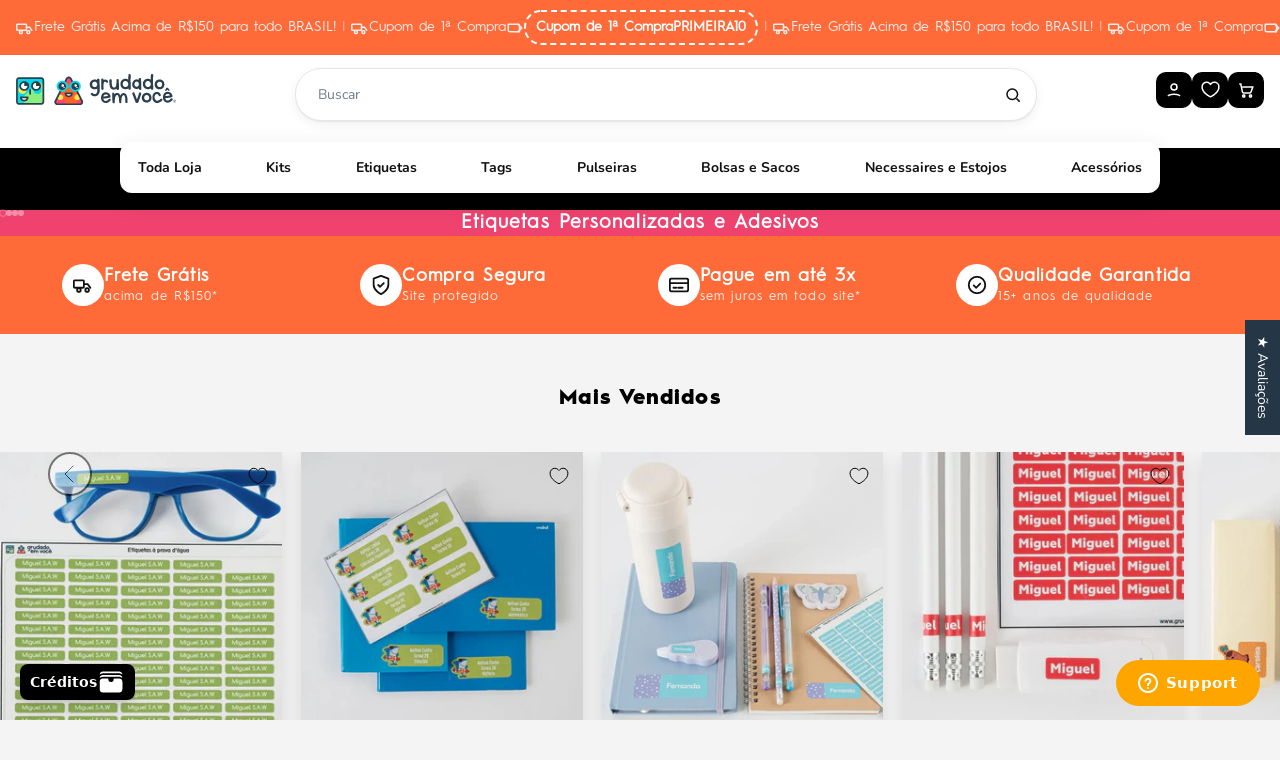

--- FILE ---
content_type: text/html; charset=utf-8
request_url: https://www.grudadoemvoce.com.br/?attachment_id=3998238
body_size: 74350
content:
<!doctype html>

<html lang="pt-BR" dir="ltr">
  <head>
    <meta charset="utf-8">
    <meta name="viewport" content="width=device-width, initial-scale=1.0, height=device-height, minimum-scale=1.0, maximum-scale=5.0"><!-- Google Tag (AW) -->
<script async crossorigin fetchpriority="high" src="/cdn/shopifycloud/importmap-polyfill/es-modules-shim.2.4.0.js"></script>
<script async src="https://www.googletagmanager.com/gtag/js?id=AW-1019719373"></script>
<script>
  window.dataLayer = window.dataLayer || [];
  function gtag(){ dataLayer.push(arguments); }
  gtag('js', new Date());
  gtag('config', 'AW-1019719373');
</script>

<script>
(function() {

  // Função padrão para enviar evento Retail estruturado
  function sendRetailPV(payload) {
    try {
      gtag('event', 'page_view', Object.assign({
        'send_to': 'AW-1019719373',
        'google_business_vertical': 'retail',
        'shop_name': 'Grudado em Você',
        'currency': 'BRL',
        'customer_id': 'guest',
        'customer_email': '',
        'page_type': 'index',
        'url': '/',
        'title': 'Etiquetas Personalizadas, Adesivos, Tags e Mais'
      }, payload || {}));
    } catch(e) {
      console && console.warn('GA retail page_view error', e);
    }
  }

  
    // ===== HOME PAGE =====
    sendRetailPV({
      'event_label': 'Home Page View'
    });

  

  // ========== EVENTO: ADD TO CART ==========
  document.addEventListener('submit', function(e) {
    const form = e.target.closest('form[action*="/cart/add"]');
    if (!form) return;
    try {
      setTimeout(function() {
        
      }, 400);
    } catch(err) {
      console && console.warn('add_to_cart tracking error', err);
    }
  });

})();
</script>
<title>Etiquetas Personalizadas, Adesivos, Tags e Mais</title><meta name="description" content="Personalize etiquetas, adesivos e muito mais online com a Grudado em Você. O lugar certo para encontrar soluções gráficas de organização, identificação e educação de crianças, creche e adultos, etiquetas escolares personalizadas, quadros de incentivo, pulseiras, sacos, necessaires que facilitam demais a sua rotina."><link rel="canonical" href="https://www.grudadoemvoce.com.br/"><link rel="shortcut icon" href="//www.grudadoemvoce.com.br/cdn/shop/files/3.png?v=1749730760&width=96">
      <link rel="apple-touch-icon" href="//www.grudadoemvoce.com.br/cdn/shop/files/3.png?v=1749730760&width=180"><link rel="preconnect" href="https://fonts.shopifycdn.com" crossorigin><link rel="preload" href="//www.grudadoemvoce.com.br/cdn/fonts/fira_sans/firasans_n4.2bbe25c7eff81f2190328b1f4c09fff694a30391.woff2" as="font" type="font/woff2" crossorigin><link rel="preload" href="//www.grudadoemvoce.com.br/cdn/fonts/nunito/nunito_n4.fc49103dc396b42cae9460289072d384b6c6eb63.woff2" as="font" type="font/woff2" crossorigin><meta property="og:type" content="website">
  <meta property="og:title" content="Etiquetas Personalizadas, Adesivos, Tags e Mais"><meta property="og:image" content="http://www.grudadoemvoce.com.br/cdn/shop/files/Captura_de_Tela_2025-07-06_as_18.13.22.png?v=1756810692&width=2048">
  <meta property="og:image:secure_url" content="https://www.grudadoemvoce.com.br/cdn/shop/files/Captura_de_Tela_2025-07-06_as_18.13.22.png?v=1756810692&width=2048">
  <meta property="og:image:width" content="210">
  <meta property="og:image:height" content="72"><meta property="og:description" content="Personalize etiquetas, adesivos e muito mais online com a Grudado em Você. O lugar certo para encontrar soluções gráficas de organização, identificação e educação de crianças, creche e adultos, etiquetas escolares personalizadas, quadros de incentivo, pulseiras, sacos, necessaires que facilitam demais a sua rotina."><meta property="og:url" content="https://www.grudadoemvoce.com.br/">
<meta property="og:site_name" content="Grudado em Você"><meta name="twitter:card" content="summary"><meta name="twitter:title" content="Etiquetas Personalizadas, Adesivos, Tags e Mais">
  <meta name="twitter:description" content="Personalize etiquetas, adesivos e muito mais online com a Grudado em Você. O lugar certo para encontrar soluções gráficas de organização, identificação e educação de crianças, creche e adultos, etiquetas escolares personalizadas, quadros de incentivo, pulseiras, sacos, necessaires que facilitam demais a sua rotina."><meta name="twitter:image" content="https://www.grudadoemvoce.com.br/cdn/shop/files/Captura_de_Tela_2025-07-06_as_18.13.22.png?crop=center&height=1200&v=1756810692&width=1200">
  <meta name="twitter:image:alt" content=""><script type="application/ld+json">
  {
    "@context": "https://schema.org",
    "@type": "BreadcrumbList",
    "itemListElement": [{
        "@type": "ListItem",
        "position": 1,
        "name": "Início",
        "item": "https://www.grudadoemvoce.com.br"
      }]
  }
</script><script type="application/ld+json">
  [
    {
      "@context": "https://schema.org",
      "@type": "WebSite",
      "name": "Grudado em Você",
      "url": "https:\/\/www.grudadoemvoce.com.br",
      "potentialAction": {
        "@type": "SearchAction",
        "target": "https:\/\/www.grudadoemvoce.com.br\/search?q={search_term_string}",
        "query-input": "required name=search_term_string"
      }
    },
    {
      "@context": "https://schema.org",
      "@type": "Organization",
      "name": "Grudado em Você","logo": "https:\/\/www.grudadoemvoce.com.br\/cdn\/shop\/files\/logo.svg?v=1742561948\u0026width=201","description": "Grudado em Você, a loja online referência em etiquetas personalizadas, adesivos escolares e kits criativos","slogan": "Grudado em Você – Etiquetas e Adesivos Personalizados com Criatividade","url": "https:\/\/www.grudadoemvoce.com.br"
    }
  ]
  </script><style>/* Typography (heading) */
  @font-face {
  font-family: "Fira Sans";
  font-weight: 400;
  font-style: normal;
  font-display: fallback;
  src: url("//www.grudadoemvoce.com.br/cdn/fonts/fira_sans/firasans_n4.2bbe25c7eff81f2190328b1f4c09fff694a30391.woff2") format("woff2"),
       url("//www.grudadoemvoce.com.br/cdn/fonts/fira_sans/firasans_n4.3080da6df53473deabf85f231151766e88fe58e5.woff") format("woff");
}

@font-face {
  font-family: "Fira Sans";
  font-weight: 400;
  font-style: italic;
  font-display: fallback;
  src: url("//www.grudadoemvoce.com.br/cdn/fonts/fira_sans/firasans_i4.c80c323ec965c58e05ab85d436c872a499b8b684.woff2") format("woff2"),
       url("//www.grudadoemvoce.com.br/cdn/fonts/fira_sans/firasans_i4.4a2d82e939dfe1cd2fff5fc4411d982dee96dce7.woff") format("woff");
}

/* Typography (body) */
  @font-face {
  font-family: Nunito;
  font-weight: 400;
  font-style: normal;
  font-display: fallback;
  src: url("//www.grudadoemvoce.com.br/cdn/fonts/nunito/nunito_n4.fc49103dc396b42cae9460289072d384b6c6eb63.woff2") format("woff2"),
       url("//www.grudadoemvoce.com.br/cdn/fonts/nunito/nunito_n4.5d26d13beeac3116db2479e64986cdeea4c8fbdd.woff") format("woff");
}

@font-face {
  font-family: Nunito;
  font-weight: 400;
  font-style: italic;
  font-display: fallback;
  src: url("//www.grudadoemvoce.com.br/cdn/fonts/nunito/nunito_i4.fd53bf99043ab6c570187ed42d1b49192135de96.woff2") format("woff2"),
       url("//www.grudadoemvoce.com.br/cdn/fonts/nunito/nunito_i4.cb3876a003a73aaae5363bb3e3e99d45ec598cc6.woff") format("woff");
}

@font-face {
  font-family: Nunito;
  font-weight: 700;
  font-style: normal;
  font-display: fallback;
  src: url("//www.grudadoemvoce.com.br/cdn/fonts/nunito/nunito_n7.37cf9b8cf43b3322f7e6e13ad2aad62ab5dc9109.woff2") format("woff2"),
       url("//www.grudadoemvoce.com.br/cdn/fonts/nunito/nunito_n7.45cfcfadc6630011252d54d5f5a2c7c98f60d5de.woff") format("woff");
}

@font-face {
  font-family: Nunito;
  font-weight: 700;
  font-style: italic;
  font-display: fallback;
  src: url("//www.grudadoemvoce.com.br/cdn/fonts/nunito/nunito_i7.3f8ba2027bc9ceb1b1764ecab15bae73f86c4632.woff2") format("woff2"),
       url("//www.grudadoemvoce.com.br/cdn/fonts/nunito/nunito_i7.82bfb5f86ec77ada3c9f660da22064c2e46e1469.woff") format("woff");
}

:root {
    /* Container */
    --container-max-width: 100%;
    --container-xxs-max-width: 27.5rem; /* 440px */
    --container-xs-max-width: 42.5rem; /* 680px */
    --container-sm-max-width: 61.25rem; /* 980px */
    --container-md-max-width: 71.875rem; /* 1150px */
    --container-lg-max-width: 78.75rem; /* 1260px */
    --container-xl-max-width: 85rem; /* 1360px */
    --container-gutter: 1.25rem;

    --section-vertical-spacing: 2rem;
    --section-vertical-spacing-tight:2rem;

    --section-stack-gap:1.5rem;
    --section-stack-gap-tight:1.5rem;

    /* Form settings */
    --form-gap: 1.25rem; /* Gap between fieldset and submit button */
    --fieldset-gap: 1rem; /* Gap between each form input within a fieldset */
    --form-control-gap: 0.625rem; /* Gap between input and label (ignored for floating label) */
    --checkbox-control-gap: 0.75rem; /* Horizontal gap between checkbox and its associated label */
    --input-padding-block: 0.65rem; /* Vertical padding for input, textarea and native select */
    --input-padding-inline: 0.8rem; /* Horizontal padding for input, textarea and native select */
    --checkbox-size: 0.875rem; /* Size (width and height) for checkbox */

    /* Other sizes */
    --sticky-area-height: calc(var(--announcement-bar-is-sticky, 0) * var(--announcement-bar-height, 0px) + var(--header-is-sticky, 0) * var(--header-is-visible, 1) * var(--header-height, 0px));

    /* RTL support */
    --transform-logical-flip: 1;
    --transform-origin-start: left;
    --transform-origin-end: right;

    /**
     * ---------------------------------------------------------------------
     * TYPOGRAPHY
     * ---------------------------------------------------------------------
     */

    /* Font properties */
    --heading-font-family: "Fira Sans", sans-serif;
    --heading-font-weight: 400;
    --heading-font-style: normal;
    --heading-text-transform: normal;
    --heading-letter-spacing: 0.0em;
    --text-font-family: Nunito, sans-serif;
    --text-font-weight: 400;
    --text-font-style: normal;
    --text-letter-spacing: 0.0em;
    --button-font: var(--text-font-style) var(--text-font-weight) var(--text-sm) / 1.65 var(--text-font-family);
    --button-text-transform: normal;
    --button-letter-spacing: 0.1em;

    /* Font sizes */--text-heading-size-factor: 1.5;
    --text-h1: max(0.6875rem, clamp(1.375rem, 1.146341463414634rem + 0.975609756097561vw, 2rem) * var(--text-heading-size-factor));
    --text-h2: max(0.6875rem, clamp(1.25rem, 1.0670731707317074rem + 0.7804878048780488vw, 1.75rem) * var(--text-heading-size-factor));
    --text-h3: max(0.6875rem, clamp(1.125rem, 1.0335365853658536rem + 0.3902439024390244vw, 1.375rem) * var(--text-heading-size-factor));
    --text-h4: max(0.6875rem, clamp(1rem, 0.9542682926829268rem + 0.1951219512195122vw, 1.125rem) * var(--text-heading-size-factor));
    --text-h5: calc(0.875rem * var(--text-heading-size-factor));
    --text-h6: calc(0.75rem * var(--text-heading-size-factor));

    --text-xs: 0.75rem;
    --text-sm: 0.8125rem;
    --text-base: 0.875rem;
    --text-lg: 1.0rem;
    --text-xl: 1.125rem;

    /* Rounded variables (used for border radius) */
    --rounded-full: 9999px;
    --button-border-radius: 1.25rem;
    --input-border-radius: 1.25rem;

    /* Box shadow */
    --shadow-sm: 0 2px 8px rgb(0 0 0 / 0.05);
    --shadow: 0 5px 15px rgb(0 0 0 / 0.05);
    --shadow-md: 0 5px 30px rgb(0 0 0 / 0.05);
    --shadow-block: px px px rgb(var(--text-primary) / 0.0);

    /**
     * ---------------------------------------------------------------------
     * OTHER
     * ---------------------------------------------------------------------
     */

    --checkmark-svg-url: url(//www.grudadoemvoce.com.br/cdn/shop/t/31/assets/checkmark.svg?v=77552481021870063511766771011);
    --cursor-zoom-in-svg-url: url(//www.grudadoemvoce.com.br/cdn/shop/t/31/assets/cursor-zoom-in.svg?v=171785961716315532281766771011);
  }

  [dir="rtl"]:root {
    /* RTL support */
    --transform-logical-flip: -1;
    --transform-origin-start: right;
    --transform-origin-end: left;
  }

  @media screen and (min-width: 700px) {
    :root {
      /* Typography (font size) */
      --text-xs: 0.75rem;
      --text-sm: 0.8125rem;
      --text-base: 0.875rem;
      --text-lg: 1.0rem;
      --text-xl: 1.25rem;

      /* Spacing settings */
      --container-gutter: 2rem;
    }
  }

  @media screen and (min-width: 1000px) {
    :root {
      /* Spacing settings */
      --container-gutter: 3rem;

      --section-vertical-spacing: 3rem;
      --section-vertical-spacing-tight: 3rem;

      --section-stack-gap:2.25rem;
      --section-stack-gap-tight:2.25rem;
    }
  }:root {/* Overlay used for modal */
    --page-overlay: 0 0 0 / 0.4;

    /* We use the first scheme background as default */
    --page-background: ;

    /* Product colors */
    --on-sale-text: 255 106 57;
    --on-sale-badge-background: 255 106 57;
    --on-sale-badge-text: 255 255 255;
    --sold-out-badge-background: 239 239 239;
    --sold-out-badge-text: 0 0 0 / 0.65;
    --custom-badge-background: 37 55 70;
    --custom-badge-text: 255 255 255;
    --star-color: 249 229 71;

    /* Status colors */
    --success-background: 231 248 223;
    --success-text: 142 221 101;
    --warning-background: 255 237 231;
    --warning-text: 255 106 57;
    --error-background: 251 210 220;
    --error-text: 239 66 111;
  }.color-scheme--scheme-1 {
      /* Color settings */--accent: 37 55 70;
      --text-color: 37 55 70;
      --background: 244 244 244 / 1.0;
      --background-without-opacity: 244 244 244;
      --background-gradient: ;--border-color: 213 216 218;/* Button colors */
      --button-background: 37 55 70;
      --button-text-color: 255 255 255;

      /* Circled buttons */
      --circle-button-background: 255 255 255;
      --circle-button-text-color: 37 55 70;
    }.shopify-section:has(.section-spacing.color-scheme--bg-e76edc9112568440ac967db771ae9a1f) + .shopify-section:has(.section-spacing.color-scheme--bg-e76edc9112568440ac967db771ae9a1f:not(.bordered-section)) .section-spacing {
      padding-block-start: 0;
    }.color-scheme--scheme-2 {
      /* Color settings */--accent: 37 55 70;
      --text-color: 37 55 70;
      --background: 255 255 255 / 1.0;
      --background-without-opacity: 255 255 255;
      --background-gradient: ;--border-color: 222 225 227;/* Button colors */
      --button-background: 37 55 70;
      --button-text-color: 255 255 255;

      /* Circled buttons */
      --circle-button-background: 255 255 255;
      --circle-button-text-color: 37 55 70;
    }.shopify-section:has(.section-spacing.color-scheme--bg-54922f2e920ba8346f6dc0fba343d673) + .shopify-section:has(.section-spacing.color-scheme--bg-54922f2e920ba8346f6dc0fba343d673:not(.bordered-section)) .section-spacing {
      padding-block-start: 0;
    }.color-scheme--scheme-3 {
      /* Color settings */--accent: 255 255 255;
      --text-color: 255 255 255;
      --background: 239 66 111 / 1.0;
      --background-without-opacity: 239 66 111;
      --background-gradient: ;--border-color: 241 94 133;/* Button colors */
      --button-background: 255 255 255;
      --button-text-color: 255 106 57;

      /* Circled buttons */
      --circle-button-background: 255 255 255;
      --circle-button-text-color: 28 28 28;
    }.shopify-section:has(.section-spacing.color-scheme--bg-28daac956ad3369159ba782228ed4e77) + .shopify-section:has(.section-spacing.color-scheme--bg-28daac956ad3369159ba782228ed4e77:not(.bordered-section)) .section-spacing {
      padding-block-start: 0;
    }.color-scheme--scheme-4 {
      /* Color settings */--accent: 255 255 255;
      --text-color: 255 255 255;
      --background: 5 195 222 / 1.0;
      --background-without-opacity: 5 195 222;
      --background-gradient: ;--border-color: 43 204 227;/* Button colors */
      --button-background: 255 255 255;
      --button-text-color: 142 221 101;

      /* Circled buttons */
      --circle-button-background: 255 255 255;
      --circle-button-text-color: 142 221 101;
    }.shopify-section:has(.section-spacing.color-scheme--bg-a85d77309f71ecd52a1c873b1def67a0) + .shopify-section:has(.section-spacing.color-scheme--bg-a85d77309f71ecd52a1c873b1def67a0:not(.bordered-section)) .section-spacing {
      padding-block-start: 0;
    }.color-scheme--scheme-4c24b711-46a1-4e73-9b4c-297fc33fab8b {
      /* Color settings */--accent: 37 55 70;
      --text-color: 255 255 255;
      --background: 37 55 70 / 1.0;
      --background-without-opacity: 37 55 70;
      --background-gradient: ;--border-color: 70 85 98;/* Button colors */
      --button-background: 37 55 70;
      --button-text-color: 255 255 255;

      /* Circled buttons */
      --circle-button-background: 255 255 255;
      --circle-button-text-color: 37 55 70;
    }.shopify-section:has(.section-spacing.color-scheme--bg-2b190d507e90133218d479dbb44af495) + .shopify-section:has(.section-spacing.color-scheme--bg-2b190d507e90133218d479dbb44af495:not(.bordered-section)) .section-spacing {
      padding-block-start: 0;
    }.color-scheme--scheme-992bd237-6ec5-42e8-8fd1-bb6a0b52b287 {
      /* Color settings */--accent: 255 67 115;
      --text-color: 0 0 0;
      --background: 244 244 244 / 1.0;
      --background-without-opacity: 244 244 244;
      --background-gradient: ;--border-color: 207 207 207;/* Button colors */
      --button-background: 255 67 115;
      --button-text-color: 255 255 255;

      /* Circled buttons */
      --circle-button-background: 255 255 255;
      --circle-button-text-color: 138 239 126;
    }.shopify-section:has(.section-spacing.color-scheme--bg-e76edc9112568440ac967db771ae9a1f) + .shopify-section:has(.section-spacing.color-scheme--bg-e76edc9112568440ac967db771ae9a1f:not(.bordered-section)) .section-spacing {
      padding-block-start: 0;
    }.color-scheme--scheme-847c5c30-0883-426f-b594-769315a0ddec {
      /* Color settings */--accent: 138 239 126;
      --text-color: 28 28 28;
      --background: 255 255 255 / 1.0;
      --background-without-opacity: 255 255 255;
      --background-gradient: ;--border-color: 221 221 221;/* Button colors */
      --button-background: 138 239 126;
      --button-text-color: 0 0 0;

      /* Circled buttons */
      --circle-button-background: 0 218 235;
      --circle-button-text-color: 255 255 255;
    }.shopify-section:has(.section-spacing.color-scheme--bg-54922f2e920ba8346f6dc0fba343d673) + .shopify-section:has(.section-spacing.color-scheme--bg-54922f2e920ba8346f6dc0fba343d673:not(.bordered-section)) .section-spacing {
      padding-block-start: 0;
    }.color-scheme--scheme-9d7bac35-a40f-4279-b335-c8b659275408 {
      /* Color settings */--accent: 37 55 70;
      --text-color: 37 55 70;
      --background: 249 229 71 / 1.0;
      --background-without-opacity: 249 229 71;
      --background-gradient: ;--border-color: 217 203 71;/* Button colors */
      --button-background: 37 55 70;
      --button-text-color: 255 255 255;

      /* Circled buttons */
      --circle-button-background: 255 255 255;
      --circle-button-text-color: 37 55 70;
    }.shopify-section:has(.section-spacing.color-scheme--bg-27dae41bee52effee2ec1af3f8d5ee78) + .shopify-section:has(.section-spacing.color-scheme--bg-27dae41bee52effee2ec1af3f8d5ee78:not(.bordered-section)) .section-spacing {
      padding-block-start: 0;
    }.color-scheme--scheme-c7af25a2-446e-4e3f-a04f-9dd9311d42bf {
      /* Color settings */--accent: 255 106 57;
      --text-color: 255 255 255;
      --background: 255 106 57 / 1.0;
      --background-without-opacity: 255 106 57;
      --background-gradient: ;--border-color: 255 128 87;/* Button colors */
      --button-background: 255 106 57;
      --button-text-color: 255 255 255;

      /* Circled buttons */
      --circle-button-background: 255 255 255;
      --circle-button-text-color: 255 106 57;
    }.shopify-section:has(.section-spacing.color-scheme--bg-66f177cc4f6e9840f161f5af710f8f0b) + .shopify-section:has(.section-spacing.color-scheme--bg-66f177cc4f6e9840f161f5af710f8f0b:not(.bordered-section)) .section-spacing {
      padding-block-start: 0;
    }.color-scheme--dialog {
      /* Color settings */--accent: 37 55 70;
      --text-color: 37 55 70;
      --background: 255 255 255 / 1.0;
      --background-without-opacity: 255 255 255;
      --background-gradient: ;--border-color: 222 225 227;/* Button colors */
      --button-background: 37 55 70;
      --button-text-color: 255 255 255;

      /* Circled buttons */
      --circle-button-background: 255 255 255;
      --circle-button-text-color: 37 55 70;
    }
</style><script>
  // This allows to expose several variables to the global scope, to be used in scripts
  window.themeVariables = {
    settings: {
      showPageTransition: null,
      pageType: "index",
      moneyFormat: "R$ {{amount_with_comma_separator}}",
      moneyWithCurrencyFormat: "R$ {{amount_with_comma_separator}}",
      currencyCodeEnabled: false,
      cartType: "page",
      staggerMenuApparition: false
    },

    strings: {
      addedToCart: "Adicionado ao carrinho!",
      closeGallery: "Fechar galeria",
      zoomGallery: "Zoom na imagem",
      errorGallery: "Imagem não pode ser carregada",
      shippingEstimatorNoResults: "Desculpe, não enviamos para o seu endereço.",
      shippingEstimatorOneResult: "Temos um método de envio para o seu endereço:",
      shippingEstimatorMultipleResults: "Temos diversos métodos de envio para o seu endereço:",
      shippingEstimatorError: "Um ou mais erros aconteceram durante a estimativa de frete:",
      next: "Próximo",
      previous: "Anterior"
    },

    mediaQueries: {
      'sm': 'screen and (min-width: 700px)',
      'md': 'screen and (min-width: 1000px)',
      'lg': 'screen and (min-width: 1150px)',
      'xl': 'screen and (min-width: 1400px)',
      '2xl': 'screen and (min-width: 1600px)',
      'sm-max': 'screen and (max-width: 699px)',
      'md-max': 'screen and (max-width: 999px)',
      'lg-max': 'screen and (max-width: 1149px)',
      'xl-max': 'screen and (max-width: 1399px)',
      '2xl-max': 'screen and (max-width: 1599px)',
      'motion-safe': '(prefers-reduced-motion: no-preference)',
      'motion-reduce': '(prefers-reduced-motion: reduce)',
      'supports-hover': 'screen and (pointer: fine)',
      'supports-touch': 'screen and (hover: none)'
    }
  };</script><script type="application/ld+json">
  {
    "@context": "https://schema.org",
    "@type": "WebSite",
    "@id": "https:\/\/www.grudadoemvoce.com.br\/#website",
    "url": "https://www.grudadoemvoce.com.br",
    "potentialAction": {
      "@type": "SearchAction",
      "target": "https://www.grudadoemvoce.com.br/search?q={query}",
      "query-input": "required name=query"
    }
  }
  </script><script type="application/ld+json">
    {
      "@context": "https://schema.org",
      "@type": "Organization",
      "@id": "https:\/\/www.grudadoemvoce.com.br\/#org",
      "name": "Grudado em Você",
      "url": "https://www.grudadoemvoce.com.br",
      "description": "Personalize etiquetas, adesivos e muito mais online com a Grudado em Você. O lugar certo para encontrar soluções gráficas de organização, identificação e educação de crianças, creche e adultos, etiquetas escolares personalizadas, quadros de incentivo, pulseiras, sacos, necessaires que facilitam demais a sua rotina.",
      "telephone": "(21) 99190-9015",
      "logo": "https:\/\/www.grudadoemvoce.com.br\/cdn\/shop\/t\/31\/assets\/logo_small.png?v=10724",
      "image": "https:\/\/www.grudadoemvoce.com.br\/cdn\/shop\/t\/31\/assets\/logo_small.png?v=10724",
      "sameAs": []
,
      "address": {
        "@type": "PostalAddress",
        "streetAddress": "Avenida Feliciano Sodre, 138",
        "addressLocality": "Teresópolis",
        "addressRegion": "Rio de Janeiro",
        "postalCode": "25963-081",
        "addressCountry": "Brasil"
      }
    }
    </script><script type="importmap">{
        "imports": {
          "vendor": "//www.grudadoemvoce.com.br/cdn/shop/t/31/assets/vendor.min.js?v=118757129943152772801766771011",
          "theme": "//www.grudadoemvoce.com.br/cdn/shop/t/31/assets/theme.js?v=120688118179581468051766771011",
          "photoswipe": "//www.grudadoemvoce.com.br/cdn/shop/t/31/assets/photoswipe.min.js?v=13374349288281597431766771011"
        }
      }
    </script>

    <script type="module" src="//www.grudadoemvoce.com.br/cdn/shop/t/31/assets/vendor.min.js?v=118757129943152772801766771011"></script>
    <script type="module" src="//www.grudadoemvoce.com.br/cdn/shop/t/31/assets/theme.js?v=120688118179581468051766771011"></script>

    <script>window.performance && window.performance.mark && window.performance.mark('shopify.content_for_header.start');</script><meta name="google-site-verification" content="TtdnxnhH6AP5y1nySWEFXfS7ewMiVB3TlxKu-Vq5Cg4">
<meta id="shopify-digital-wallet" name="shopify-digital-wallet" content="/73300115708/digital_wallets/dialog">
<script async="async" src="/checkouts/internal/preloads.js?locale=pt-BR"></script>
<script id="shopify-features" type="application/json">{"accessToken":"d276616ba329cac3f189c375f74b2871","betas":["rich-media-storefront-analytics"],"domain":"www.grudadoemvoce.com.br","predictiveSearch":true,"shopId":73300115708,"locale":"pt-br"}</script>
<script>var Shopify = Shopify || {};
Shopify.shop = "grudadoemvoce.myshopify.com";
Shopify.locale = "pt-BR";
Shopify.currency = {"active":"BRL","rate":"1.0"};
Shopify.country = "BR";
Shopify.theme = {"name":"Remover Loox 26\/12","id":155133706492,"schema_name":"Prestige","schema_version":"10.7.0","theme_store_id":null,"role":"main"};
Shopify.theme.handle = "null";
Shopify.theme.style = {"id":null,"handle":null};
Shopify.cdnHost = "www.grudadoemvoce.com.br/cdn";
Shopify.routes = Shopify.routes || {};
Shopify.routes.root = "/";</script>
<script type="module">!function(o){(o.Shopify=o.Shopify||{}).modules=!0}(window);</script>
<script>!function(o){function n(){var o=[];function n(){o.push(Array.prototype.slice.apply(arguments))}return n.q=o,n}var t=o.Shopify=o.Shopify||{};t.loadFeatures=n(),t.autoloadFeatures=n()}(window);</script>
<script id="shop-js-analytics" type="application/json">{"pageType":"index"}</script>
<script defer="defer" async type="module" src="//www.grudadoemvoce.com.br/cdn/shopifycloud/shop-js/modules/v2/client.init-shop-cart-sync_CS3CrLRG.pt-BR.esm.js"></script>
<script defer="defer" async type="module" src="//www.grudadoemvoce.com.br/cdn/shopifycloud/shop-js/modules/v2/chunk.common_CdDurduq.esm.js"></script>
<script defer="defer" async type="module" src="//www.grudadoemvoce.com.br/cdn/shopifycloud/shop-js/modules/v2/chunk.modal_BICiqEIN.esm.js"></script>
<script type="module">
  await import("//www.grudadoemvoce.com.br/cdn/shopifycloud/shop-js/modules/v2/client.init-shop-cart-sync_CS3CrLRG.pt-BR.esm.js");
await import("//www.grudadoemvoce.com.br/cdn/shopifycloud/shop-js/modules/v2/chunk.common_CdDurduq.esm.js");
await import("//www.grudadoemvoce.com.br/cdn/shopifycloud/shop-js/modules/v2/chunk.modal_BICiqEIN.esm.js");

  window.Shopify.SignInWithShop?.initShopCartSync?.({"fedCMEnabled":true,"windoidEnabled":true});

</script>
<script id="__st">var __st={"a":73300115708,"offset":-10800,"reqid":"cc74b626-936c-4619-9a06-1ffb9ae4e46f-1769561589","pageurl":"www.grudadoemvoce.com.br\/?attachment_id=3998238","u":"05815b80f46b","p":"home"};</script>
<script>window.ShopifyPaypalV4VisibilityTracking = true;</script>
<script id="captcha-bootstrap">!function(){'use strict';const t='contact',e='account',n='new_comment',o=[[t,t],['blogs',n],['comments',n],[t,'customer']],c=[[e,'customer_login'],[e,'guest_login'],[e,'recover_customer_password'],[e,'create_customer']],r=t=>t.map((([t,e])=>`form[action*='/${t}']:not([data-nocaptcha='true']) input[name='form_type'][value='${e}']`)).join(','),a=t=>()=>t?[...document.querySelectorAll(t)].map((t=>t.form)):[];function s(){const t=[...o],e=r(t);return a(e)}const i='password',u='form_key',d=['recaptcha-v3-token','g-recaptcha-response','h-captcha-response',i],f=()=>{try{return window.sessionStorage}catch{return}},m='__shopify_v',_=t=>t.elements[u];function p(t,e,n=!1){try{const o=window.sessionStorage,c=JSON.parse(o.getItem(e)),{data:r}=function(t){const{data:e,action:n}=t;return t[m]||n?{data:e,action:n}:{data:t,action:n}}(c);for(const[e,n]of Object.entries(r))t.elements[e]&&(t.elements[e].value=n);n&&o.removeItem(e)}catch(o){console.error('form repopulation failed',{error:o})}}const l='form_type',E='cptcha';function T(t){t.dataset[E]=!0}const w=window,h=w.document,L='Shopify',v='ce_forms',y='captcha';let A=!1;((t,e)=>{const n=(g='f06e6c50-85a8-45c8-87d0-21a2b65856fe',I='https://cdn.shopify.com/shopifycloud/storefront-forms-hcaptcha/ce_storefront_forms_captcha_hcaptcha.v1.5.2.iife.js',D={infoText:'Protegido por hCaptcha',privacyText:'Privacidade',termsText:'Termos'},(t,e,n)=>{const o=w[L][v],c=o.bindForm;if(c)return c(t,g,e,D).then(n);var r;o.q.push([[t,g,e,D],n]),r=I,A||(h.body.append(Object.assign(h.createElement('script'),{id:'captcha-provider',async:!0,src:r})),A=!0)});var g,I,D;w[L]=w[L]||{},w[L][v]=w[L][v]||{},w[L][v].q=[],w[L][y]=w[L][y]||{},w[L][y].protect=function(t,e){n(t,void 0,e),T(t)},Object.freeze(w[L][y]),function(t,e,n,w,h,L){const[v,y,A,g]=function(t,e,n){const i=e?o:[],u=t?c:[],d=[...i,...u],f=r(d),m=r(i),_=r(d.filter((([t,e])=>n.includes(e))));return[a(f),a(m),a(_),s()]}(w,h,L),I=t=>{const e=t.target;return e instanceof HTMLFormElement?e:e&&e.form},D=t=>v().includes(t);t.addEventListener('submit',(t=>{const e=I(t);if(!e)return;const n=D(e)&&!e.dataset.hcaptchaBound&&!e.dataset.recaptchaBound,o=_(e),c=g().includes(e)&&(!o||!o.value);(n||c)&&t.preventDefault(),c&&!n&&(function(t){try{if(!f())return;!function(t){const e=f();if(!e)return;const n=_(t);if(!n)return;const o=n.value;o&&e.removeItem(o)}(t);const e=Array.from(Array(32),(()=>Math.random().toString(36)[2])).join('');!function(t,e){_(t)||t.append(Object.assign(document.createElement('input'),{type:'hidden',name:u})),t.elements[u].value=e}(t,e),function(t,e){const n=f();if(!n)return;const o=[...t.querySelectorAll(`input[type='${i}']`)].map((({name:t})=>t)),c=[...d,...o],r={};for(const[a,s]of new FormData(t).entries())c.includes(a)||(r[a]=s);n.setItem(e,JSON.stringify({[m]:1,action:t.action,data:r}))}(t,e)}catch(e){console.error('failed to persist form',e)}}(e),e.submit())}));const S=(t,e)=>{t&&!t.dataset[E]&&(n(t,e.some((e=>e===t))),T(t))};for(const o of['focusin','change'])t.addEventListener(o,(t=>{const e=I(t);D(e)&&S(e,y())}));const B=e.get('form_key'),M=e.get(l),P=B&&M;t.addEventListener('DOMContentLoaded',(()=>{const t=y();if(P)for(const e of t)e.elements[l].value===M&&p(e,B);[...new Set([...A(),...v().filter((t=>'true'===t.dataset.shopifyCaptcha))])].forEach((e=>S(e,t)))}))}(h,new URLSearchParams(w.location.search),n,t,e,['guest_login'])})(!0,!0)}();</script>
<script integrity="sha256-4kQ18oKyAcykRKYeNunJcIwy7WH5gtpwJnB7kiuLZ1E=" data-source-attribution="shopify.loadfeatures" defer="defer" src="//www.grudadoemvoce.com.br/cdn/shopifycloud/storefront/assets/storefront/load_feature-a0a9edcb.js" crossorigin="anonymous"></script>
<script data-source-attribution="shopify.dynamic_checkout.dynamic.init">var Shopify=Shopify||{};Shopify.PaymentButton=Shopify.PaymentButton||{isStorefrontPortableWallets:!0,init:function(){window.Shopify.PaymentButton.init=function(){};var t=document.createElement("script");t.src="https://www.grudadoemvoce.com.br/cdn/shopifycloud/portable-wallets/latest/portable-wallets.pt-br.js",t.type="module",document.head.appendChild(t)}};
</script>
<script data-source-attribution="shopify.dynamic_checkout.buyer_consent">
  function portableWalletsHideBuyerConsent(e){var t=document.getElementById("shopify-buyer-consent"),n=document.getElementById("shopify-subscription-policy-button");t&&n&&(t.classList.add("hidden"),t.setAttribute("aria-hidden","true"),n.removeEventListener("click",e))}function portableWalletsShowBuyerConsent(e){var t=document.getElementById("shopify-buyer-consent"),n=document.getElementById("shopify-subscription-policy-button");t&&n&&(t.classList.remove("hidden"),t.removeAttribute("aria-hidden"),n.addEventListener("click",e))}window.Shopify?.PaymentButton&&(window.Shopify.PaymentButton.hideBuyerConsent=portableWalletsHideBuyerConsent,window.Shopify.PaymentButton.showBuyerConsent=portableWalletsShowBuyerConsent);
</script>
<script data-source-attribution="shopify.dynamic_checkout.cart.bootstrap">document.addEventListener("DOMContentLoaded",(function(){function t(){return document.querySelector("shopify-accelerated-checkout-cart, shopify-accelerated-checkout")}if(t())Shopify.PaymentButton.init();else{new MutationObserver((function(e,n){t()&&(Shopify.PaymentButton.init(),n.disconnect())})).observe(document.body,{childList:!0,subtree:!0})}}));
</script>

<script>window.performance && window.performance.mark && window.performance.mark('shopify.content_for_header.end');</script>
<link href="//www.grudadoemvoce.com.br/cdn/shop/t/31/assets/theme.css?v=63130232603462433601766771011" rel="stylesheet" type="text/css" media="all" /><link href="//www.grudadoemvoce.com.br/cdn/shop/t/31/assets/custom.css?v=90897317082044541131766771011" rel="stylesheet" type="text/css" media="all" /><link href="//www.grudadoemvoce.com.br/cdn/shop/t/31/assets/filter-menu.css?v=32794646983402575371766771090" rel="stylesheet" type="text/css" media="all" />
<script src="//www.grudadoemvoce.com.br/cdn/shop/t/31/assets/filter-menu.js?v=178566624769549102821766771011" type="text/javascript"></script>



<!-- BEGIN app block: shopify://apps/tagfly-tag-manager/blocks/app-embed-block/cc137db9-6e43-4e97-92fc-26c3df1983b0 --><!-- BEGIN app snippet: data -->

<script>
    window.tfAppData = {"app_version":"v2.0","user":{"shop":"grudadoemvoce.myshopify.com"},"general_setting":{"enabled":true,"enabled_debugger":false},"gtm_config":{"enabled":true,"gtm_id":"GTM-WVV7RCGD","events":["cart-view","purchase","collection-list-view","product-add-to-cart","product-cart-ajax","product-remove-from-cart","product-list-view-click","product-detail-view","search-results-list-view","user-data","cart-reconciliation"],"is_enable_consent_mode":false,"consent_mode_done_steps":[]},"ga_config":{"ga_id":"G-08XKW47D1G","enabled":false,"events":[{"name":"page_view","type":"client-side"},{"name":"view_item_list","type":"client-side"},{"name":"select_item","type":"client-side"},{"name":"view_item","type":"client-side"},{"name":"view_cart","type":"client-side"},{"name":"add_shipping_info","type":"server-side"},{"name":"add_payment_info","type":"server-side"},{"name":"remove_from_cart","type":"client-side"},{"name":"view_search_results","type":"client-side"},{"name":"account_sign_up","type":"client-side"},{"name":"login","type":"client-side"},{"name":"email_sign_up","type":"client-side"},{"name":"search","type":"client-side"}],"product_identifier":"product_id","is_draft":false},"fb_config":null,"fb_datasets":null,"tiktok_config":null,"tiktok_pixels":null,"pinterest_config":null,"pinterest_tags":null,"snapchat_config":null,"snapchat_pixels":null,"twitter_config":null,"twitter_pixels":null}
    window.tfCart = {"note":null,"attributes":{},"original_total_price":0,"total_price":0,"total_discount":0,"total_weight":0.0,"item_count":0,"items":[],"requires_shipping":false,"currency":"BRL","items_subtotal_price":0,"cart_level_discount_applications":[],"checkout_charge_amount":0}
    window.tfProduct = null
    window.tfCollection = null
    window.tfCollections = [{"id":447865946364,"handle":"acessorios","title":"Acessórios","updated_at":"2026-01-27T09:24:26-03:00","body_html":"\u003cp data-start=\"192\" data-end=\"467\"\u003eNossos acessórios feitos à mão tornam a rotina da família mais prática, organizada e cheia de estilo. Incluem itens como aventais, capas de caderno, travas de cinto, jogos americanos, porta-tablet e toalhas de mão, pensados para proteger, organizar e facilitar o dia a dia.\u003c\/p\u003e\n\u003cp data-start=\"469\" data-end=\"727\"\u003eAlguns modelos podem ser personalizados com o nome da criança, ajudando a identificar pertences e incentivando autonomia. Todos são feitos com cuidado, materiais resistentes e design funcional, perfeitos para uso diário em casa, escola, passeios e viagens.\u003c\/p\u003e","published_at":"2025-06-17T11:53:30-03:00","sort_order":"manual","template_suffix":"","disjunctive":false,"rules":[{"column":"tag","relation":"equals","condition":"acessorios"}],"published_scope":"web"},{"id":458747805948,"handle":"acessorios-maple-bear","title":"Acessórios Maple Bear","updated_at":"2026-01-27T09:24:26-03:00","body_html":"","published_at":"2025-12-18T10:41:13-03:00","sort_order":"manual","template_suffix":"","disjunctive":false,"rules":[{"column":"tag","relation":"equals","condition":"maplebear-acessorios"}],"published_scope":"web"},{"id":447867126012,"handle":"alergia","title":"Alergia","updated_at":"2025-09-22T07:26:32-03:00","body_html":null,"published_at":"2025-06-17T11:57:33-03:00","sort_order":"manual","template_suffix":null,"disjunctive":false,"rules":[{"column":"tag","relation":"equals","condition":"alergia"}],"published_scope":"web"},{"id":447666913532,"handle":"all","title":"All","updated_at":"2026-01-27T20:00:01-03:00","body_html":"","published_at":"2025-06-11T15:20:07-03:00","sort_order":"manual","template_suffix":"","disjunctive":false,"rules":[{"column":"variant_inventory","relation":"greater_than","condition":"-10000"},{"column":"tag","relation":"not_equals","condition":"nao-exibir"}],"published_scope":"web"},{"id":454921978108,"handle":"avulsa","title":"Avulsa","updated_at":"2026-01-27T20:00:01-03:00","body_html":"","published_at":"2025-10-21T09:27:58-03:00","sort_order":"manual","template_suffix":"","disjunctive":false,"rules":[{"column":"tag","relation":"equals","condition":"avulsa"}],"published_scope":"web"},{"id":447865880828,"handle":"bolsas-e-sacos","title":"Bolsas e Sacos","updated_at":"2026-01-27T09:24:26-03:00","body_html":"\u003cp data-start=\"202\" data-end=\"483\"\u003eNossas bolsas e sacos personalizados unem praticidade, leveza e estilo para facilitar a rotina de crianças e adultos. São ideais para levar roupas, uniformes, brinquedos, lanches, materiais escolares e pertences de viagem, com diferentes modelos e tamanhos para cada necessidade.\u003c\/p\u003e\n\u003cp data-start=\"485\" data-end=\"727\"\u003eFeitos de forma artesanal, resistentes e com acabamento caprichado, podem ser personalizados com nome, cores, símbolos ou personagens, tornando cada item único e funcional, perfeito para organizar a casa, a escola ou presentear com carinho.\u003c\/p\u003e","published_at":"2025-06-17T11:53:29-03:00","sort_order":"manual","template_suffix":"","disjunctive":false,"rules":[{"column":"tag","relation":"equals","condition":"bolsas-e-sacos"}],"published_scope":"web"},{"id":450927984892,"handle":"bolsas","title":"Bolsas e Sacos","updated_at":"2026-01-27T09:24:26-03:00","body_html":"\u003cp data-start=\"202\" data-end=\"483\"\u003eNossas bolsas e sacos personalizados unem praticidade, leveza e estilo para facilitar a rotina de crianças e adultos. São ideais para levar roupas, uniformes, brinquedos, lanches, materiais escolares e pertences de viagem, com diferentes modelos e tamanhos para cada necessidade.\u003c\/p\u003e\n\u003cp data-start=\"485\" data-end=\"727\"\u003eFeitos de forma artesanal, resistentes e com acabamento caprichado, podem ser personalizados com nome, cores, símbolos ou personagens, tornando cada item único e funcional, perfeito para organizar a casa, a escola ou presentear com carinho.\u003c\/p\u003e","published_at":"2025-08-15T12:16:29-03:00","sort_order":"manual","template_suffix":"","disjunctive":true,"rules":[{"column":"tag","relation":"equals","condition":"acessorios"},{"column":"tag","relation":"equals","condition":"bolsas-e-sacos"},{"column":"tag","relation":"equals","condition":"necessaires-e-estojos"},{"column":"tag","relation":"equals","condition":"organizadores"}],"published_scope":"web"},{"id":447866274044,"handle":"brincadeiras","title":"Brincadeiras","updated_at":"2026-01-27T09:24:26-03:00","body_html":"\u003cp\u003eBrincadeiras personalizadas que unem diversão, aprendizado e afeto. Produtos lúdicos feitos à mão para transformar momentos em memórias especiais.\u003c\/p\u003e","published_at":"2025-06-17T11:54:10-03:00","sort_order":"manual","template_suffix":"","disjunctive":false,"rules":[{"column":"tag","relation":"equals","condition":"brincadeiras"}],"published_scope":"web"},{"id":447865815292,"handle":"calendarios","title":"Calendários","updated_at":"2026-01-22T00:13:38-03:00","body_html":"\u003cp\u003eTornar a espera por datas especiais divertida e envolvente é o objetivo da nossa coleção de \u003cstrong data-start=\"525\" data-end=\"555\"\u003ecalendários personalizados\u003c\/strong\u003e. Com opções pensadas para toda a família, cada dia se transforma em uma experiência lúdica, emocionante e cheia de criatividade.\u003c\/p\u003e","published_at":"2025-06-17T11:53:28-03:00","sort_order":"manual","template_suffix":"","disjunctive":false,"rules":[{"column":"tag","relation":"equals","condition":"calendarios"}],"published_scope":"web"},{"id":447866110204,"handle":"casa-e-escritorio","title":"Casa e Escritório","updated_at":"2026-01-27T09:24:26-03:00","body_html":"\u003cp\u003eOrganize com praticidade e estilo! Etiquetas, sacos e necessaires personalizados para congelados, cabos, despensa, temperos e muito mais.\u003c\/p\u003e","published_at":"2025-06-17T11:54:08-03:00","sort_order":"manual","template_suffix":"","disjunctive":false,"rules":[{"column":"tag","relation":"equals","condition":"casa-e-escritorio"}],"published_scope":"web"},{"id":447867060476,"handle":"colorido","title":"Colorido","updated_at":"2026-01-27T20:00:01-03:00","body_html":"\u003cp\u003eProdutos coloridos que combinam com você! Personalize etiquetas, bolsas, organizadores e acessórios com artes vibrantes e exclusivas.\u003c\/p\u003e","published_at":"2025-06-17T11:57:32-03:00","sort_order":"manual","template_suffix":"","disjunctive":false,"rules":[{"column":"tag","relation":"equals","condition":"colorido"}],"published_scope":"web"},{"id":448188743932,"handle":"com-foto","title":"Com Foto","updated_at":"2026-01-27T09:24:26-03:00","body_html":"\u003cp data-start=\"2327\" data-end=\"2599\"\u003eNossa coleção de produtos personalizados com foto une praticidade e afeto em cada detalhe. São etiquetas, sacos, organizadores, toalhas, tags e termocolantes personalizados com a foto e o nome da criança, feitos para facilitar a rotina com muito mais estilo e segurança.\u003c\/p\u003e\n\u003cp data-start=\"2601\" data-end=\"2783\"\u003eAlém de funcionais, os itens são únicos e cheios de significado, ajudando a evitar perdas, organizar pertences e criar memórias afetivas que acompanham a família em todas as fases.\u003c\/p\u003e","published_at":"2025-06-26T09:12:38-03:00","sort_order":"manual","template_suffix":"","disjunctive":false,"rules":[{"column":"tag","relation":"equals","condition":"com-foto"}],"published_scope":"web"},{"id":447866732796,"handle":"combo","title":"Combo","updated_at":"2026-01-24T09:29:16-03:00","body_html":null,"published_at":"2025-06-17T11:55:56-03:00","sort_order":"manual","template_suffix":null,"disjunctive":false,"rules":[{"column":"tag","relation":"equals","condition":"combo"}],"published_scope":"web"},{"id":453267325180,"handle":"combos","title":"Combos","updated_at":"2026-01-13T09:25:52-03:00","body_html":null,"published_at":"2025-09-24T16:27:52-03:00","sort_order":"manual","template_suffix":null,"disjunctive":false,"rules":[{"column":"type","relation":"equals","condition":"Combos"}],"published_scope":"web"},{"id":453266800892,"handle":"costura","title":"Costura","updated_at":"2026-01-27T09:24:26-03:00","body_html":"","published_at":"2025-09-24T15:44:13-03:00","sort_order":"manual","template_suffix":"","disjunctive":false,"rules":[{"column":"type","relation":"equals","condition":"Costura"}],"published_scope":"web"},{"id":458747838716,"handle":"costura-maple-bear","title":"Costura Maple Bear","updated_at":"2026-01-27T09:24:26-03:00","body_html":"","published_at":"2025-12-18T10:41:33-03:00","sort_order":"manual","template_suffix":"","disjunctive":false,"rules":[{"column":"tag","relation":"equals","condition":"maplebear-costura"}],"published_scope":"web"},{"id":447866044668,"handle":"creche-e-escola","title":"Creche e Escola","updated_at":"2026-01-27T20:00:01-03:00","body_html":"","published_at":"2025-06-17T11:54:08-03:00","sort_order":"manual","template_suffix":"","disjunctive":false,"rules":[{"column":"tag","relation":"equals","condition":"creche-e-escola"}],"published_scope":"web"},{"id":447866077436,"handle":"decoracao","title":"Decoração","updated_at":"2026-01-27T09:24:23-03:00","body_html":"\u003cp data-start=\"169\" data-end=\"405\"\u003eTransforme sua casa com itens de decoração personalizada: capas de almofadas com foto, quadros de foto, foto-ímãs, meias e sacos de Natal. Produtos criativos, divertidos e cheios de afeto para presentear ou renovar ambientes com personalidade!\u003c\/p\u003e","published_at":"2025-06-17T11:54:08-03:00","sort_order":"manual","template_suffix":"","disjunctive":false,"rules":[{"column":"tag","relation":"equals","condition":"decoracao"}],"published_scope":"web"},{"id":453234819324,"handle":"desconto-progressivo","title":"Desconto Progressivo","updated_at":"2025-11-05T09:12:15-03:00","body_html":"","published_at":"2025-09-23T17:10:51-03:00","sort_order":"manual","template_suffix":"","disjunctive":false,"rules":[{"column":"tag","relation":"equals","condition":"desconto-progressivo"}],"published_scope":"web"},{"id":447866470652,"handle":"dia-a-dia","title":"Dia a dia","updated_at":"2026-01-27T09:24:26-03:00","body_html":"\u003cp\u003eFacilite a rotina com produtos personalizados que organizam e identificam tudo: etiquetas, sacos, necessaires e acessórios práticos para o dia a dia.\u003c\/p\u003e","published_at":"2025-06-17T11:55:34-03:00","sort_order":"manual","template_suffix":"","disjunctive":false,"rules":[{"column":"tag","relation":"equals","condition":"dia-a-dia"}],"published_scope":"web"},{"id":447866601724,"handle":"dia-das-maes","title":"Dia das Mães","updated_at":"2026-01-27T09:24:26-03:00","body_html":"\u003cp\u003ePresentes criativos e personalizados para mães especiais! Foto-ímãs, quadrinhos, bolsas, sacos, necessaires e etiquetas cheios de carinho e significado.\u003c\/p\u003e","published_at":"2025-06-17T11:55:36-03:00","sort_order":"manual","template_suffix":"","disjunctive":false,"rules":[{"column":"tag","relation":"equals","condition":"dia-das-maes"}],"published_scope":"web"},{"id":447866142972,"handle":"educacao-e-motivacao","title":"Educação e Motivação","updated_at":"2026-01-27T09:24:26-03:00","body_html":"\u003cp\u003eIncentive aprendizado, autonomia e diversão! Quadros de incentivo, mesada, ímãs de alfabeto e matemática, adesivos e etiquetas motivacionais para crianças.\u003c\/p\u003e","published_at":"2025-06-17T11:54:09-03:00","sort_order":"manual","template_suffix":"","disjunctive":false,"rules":[{"column":"tag","relation":"equals","condition":"educacao-e-motivacao"}],"published_scope":"web"},{"id":452801790204,"handle":"etiqueta","title":"Etiqueta","updated_at":"2026-01-27T20:00:01-03:00","body_html":"","published_at":"2025-09-15T09:08:57-03:00","sort_order":"manual","template_suffix":"","disjunctive":false,"rules":[{"column":"type","relation":"equals","condition":"Etiqueta"}],"published_scope":"web"},{"id":454894289148,"handle":"etiquetas","title":"Etiquetas","updated_at":"2026-01-27T20:00:01-03:00","body_html":"","published_at":"2025-10-20T09:08:11-03:00","sort_order":"manual","template_suffix":"","disjunctive":false,"rules":[{"column":"tag","relation":"equals","condition":"etiquetas"}],"published_scope":"web"},{"id":451323166972,"handle":"etiquetas-avulsas","title":"Etiquetas Avulsas","updated_at":"2026-01-27T20:00:01-03:00","body_html":"\u003cp data-start=\"281\" data-end=\"635\"\u003eNossas etiquetas avulsas são práticas, resistentes e cheias de estilo. A maior parte delas é à prova d’água, colorida e feita para durar. Você pode personalizar com nome, personagens, times de futebol, estampas exclusivas ou até mesmo com a foto da criança. Para quem prefere discrição, também temos opções monocor com ícones delicados e fundo chapado.\u003c\/p\u003e\n\u003cp data-start=\"637\" data-end=\"798\"\u003ePerfeitas para identificar materiais escolares, roupas, brinquedos, objetos pessoais e também para organizar a casa com muito mais praticidade e personalidade.\u003c\/p\u003e","published_at":"2025-08-21T12:35:25-03:00","sort_order":"manual","template_suffix":"","disjunctive":false,"rules":[{"column":"tag","relation":"equals","condition":"avulsa"}],"published_scope":"web"},{"id":448151748860,"handle":"etiquetas-de-para","title":"Etiquetas De \/ Para","updated_at":"2026-01-27T09:24:26-03:00","body_html":"\u003cp data-start=\"308\" data-end=\"543\"\u003eNossas \u003cstrong data-start=\"315\" data-end=\"336\"\u003eEtiquetas De\/Para\u003c\/strong\u003e são práticas, divertidas e cheias de estilo. Você pode personalizar com nome da criança ou da família, escolher a arte que combina com a ocasião e deixar espaço para escrever o nome da pessoa presenteada.\u003c\/p\u003e\n\u003cp data-start=\"545\" data-end=\"698\"\u003ePerfeitas para presentes de Natal, Páscoa, aniversários ou qualquer data especial, elas tornam cada embrulho mais personalizado, colorido e encantador.\u003c\/p\u003e","published_at":"2025-06-25T10:55:38-03:00","sort_order":"manual","template_suffix":"","disjunctive":false,"rules":[{"column":"tag","relation":"equals","condition":"etiquetas-de-para"}],"published_scope":"web"},{"id":458747773180,"handle":"etiquetas-maple-bear","title":"Etiquetas Maple Bear","updated_at":"2026-01-27T09:24:26-03:00","body_html":"","published_at":"2025-12-18T10:40:51-03:00","sort_order":"manual","template_suffix":"","disjunctive":false,"rules":[{"column":"tag","relation":"equals","condition":"maplebear-etiquetas"}],"published_scope":"web"},{"id":447867289852,"handle":"foto","title":"Foto","updated_at":"2025-09-08T14:09:13-03:00","body_html":null,"published_at":"2025-06-17T11:57:50-03:00","sort_order":"manual","template_suffix":null,"disjunctive":false,"rules":[{"column":"tag","relation":"equals","condition":"foto"}],"published_scope":"web"},{"id":447866634492,"handle":"ferias","title":"Férias","updated_at":"2025-09-08T14:09:12-03:00","body_html":null,"published_at":"2025-06-17T11:55:36-03:00","sort_order":"manual","template_suffix":null,"disjunctive":false,"rules":[{"column":"tag","relation":"equals","condition":"ferias"}],"published_scope":"web"},{"id":447978668284,"handle":"ferias-e-acampamentos","title":"Férias e Acampamentos","updated_at":"2026-01-27T09:24:26-03:00","body_html":"\u003cp\u003eViaje com mais tranquilidade com nossos produtos personalizados para férias e acampamentos! Pulseiras de ID, tags de bagagem, sacos e kits para roupas e itens pessoais.\u003c\/p\u003e","published_at":"2025-06-20T09:10:04-03:00","sort_order":"manual","template_suffix":"","disjunctive":false,"rules":[{"column":"tag","relation":"equals","condition":"ferias-e-acampamentos"}],"published_scope":"web"},{"id":447866208508,"handle":"identificacao-de-objetos","title":"Identificação de Objetos","updated_at":"2026-01-27T20:00:01-03:00","body_html":null,"published_at":"2025-06-17T11:54:09-03:00","sort_order":"manual","template_suffix":null,"disjunctive":false,"rules":[{"column":"tag","relation":"equals","condition":"identificacao-de-objetos"}],"published_scope":"web"},{"id":447866241276,"handle":"identificacao-de-roupas","title":"Identificação de Roupas","updated_at":"2026-01-27T09:24:26-03:00","body_html":null,"published_at":"2025-06-17T11:54:09-03:00","sort_order":"manual","template_suffix":null,"disjunctive":false,"rules":[{"column":"tag","relation":"equals","condition":"identificacao-de-roupas"}],"published_scope":"web"},{"id":447912214780,"handle":"inclusao","title":"Inclusão","updated_at":"2026-01-25T09:26:56-03:00","body_html":null,"published_at":"2025-06-18T10:39:23-03:00","sort_order":"manual","template_suffix":null,"disjunctive":false,"rules":[{"column":"tag","relation":"equals","condition":"inclusao"}],"published_scope":"web"},{"id":447867322620,"handle":"inicial","title":"Inicial","updated_at":"2026-01-27T09:24:26-03:00","body_html":null,"published_at":"2025-06-17T11:57:51-03:00","sort_order":"manual","template_suffix":null,"disjunctive":false,"rules":[{"column":"tag","relation":"equals","condition":"inicial"}],"published_scope":"web"},{"id":447866667260,"handle":"kit","title":"Kit","updated_at":"2026-01-27T09:24:26-03:00","body_html":"\u003cp data-start=\"1899\" data-end=\"2169\"\u003eNossos kits de etiquetas personalizadas oferecem organização completa com praticidade e estilo. Compostos por etiquetas de vários tamanhos e formatos, incluindo opções para sapato, objetos, tags de mochila e termocolantes, todos são à prova d’água e super resistentes.\u003c\/p\u003e\n\u003cp data-start=\"2171\" data-end=\"2380\"\u003eVocê pode escolher kits personalizados com foto, monocor ou com artes e estampas diversas, criando itens únicos que ajudam a identificar pertences, facilitar a rotina e dar um toque especial em cada detalhe.\u003c\/p\u003e","published_at":"2025-06-17T11:55:55-03:00","sort_order":"manual","template_suffix":"","disjunctive":false,"rules":[{"column":"tag","relation":"equals","condition":"kit"}],"published_scope":"web"},{"id":453595398396,"handle":"kit-de-etiquetas","title":"Kit de Etiquetas","updated_at":"2026-01-21T19:00:21-03:00","body_html":null,"published_at":"2025-09-30T13:30:43-03:00","sort_order":"manual","template_suffix":null,"disjunctive":false,"rules":[{"column":"type","relation":"equals","condition":"Kit de Etiquetas"}],"published_scope":"web"},{"id":447867355388,"handle":"logo-da-escola","title":"Logo da Escola","updated_at":"2026-01-27T20:00:01-03:00","body_html":"\u003cp data-start=\"1498\" data-end=\"1643\"\u003eBolsas, estojos, etiquetas e acessórios personalizados com a logo da escola. Organização, praticidade e pertencimento para o dia a dia escolar.\u003c\/p\u003e","published_at":"2025-06-17T11:57:51-03:00","sort_order":"manual","template_suffix":"","disjunctive":false,"rules":[{"column":"tag","relation":"equals","condition":"logo-da-escola"}],"published_scope":"web"},{"id":449538588924,"handle":"mais-vendidos","title":"Mais Vendidos","updated_at":"2026-01-27T20:00:01-03:00","body_html":"","published_at":"2025-07-21T17:50:26-03:00","sort_order":"manual","template_suffix":"","disjunctive":false,"rules":[{"column":"tag","relation":"equals","condition":"best seller"}],"published_scope":"web"},{"id":455865139452,"handle":"maple-bear","updated_at":"2026-01-27T09:24:26-03:00","published_at":"2025-11-04T16:31:42-03:00","sort_order":"manual","template_suffix":"","published_scope":"web","title":"Maple Bear","body_html":""},{"id":447867027708,"handle":"monocor","title":"Monocor","updated_at":"2026-01-27T14:50:01-03:00","body_html":"\u003cp\u003eProdutos personalizados monocor para organizar o dia a dia com estilo! Etiquetas, bolsas, estojos e acessórios com design clean e prático.\u003c\/p\u003e","published_at":"2025-06-17T11:57:32-03:00","sort_order":"manual","template_suffix":"","disjunctive":false,"rules":[{"column":"tag","relation":"equals","condition":"monocor"}],"published_scope":"web"},{"id":447866503420,"handle":"natal","title":"Natal","updated_at":"2026-01-27T09:24:26-03:00","body_html":"\u003cp\u003eNatal personalizado cheio de magia! Sacos do Papai Noel, etiquetas de presente, meias natalinas e lembranças criativas feitas com carinho.\u003c\/p\u003e","published_at":"2025-06-17T11:55:35-03:00","sort_order":"manual","template_suffix":"","disjunctive":false,"rules":[{"column":"tag","relation":"equals","condition":"natal"}],"published_scope":"web"},{"id":453265457404,"handle":"necessaires","title":"Necessaires","updated_at":"2026-01-27T09:24:26-03:00","body_html":"","published_at":"2025-09-24T14:59:12-03:00","sort_order":"manual","template_suffix":"costura-bf","disjunctive":false,"rules":[{"column":"type","relation":"equals","condition":"Necessaires"}],"published_scope":"web"},{"id":447865913596,"handle":"necessaires-e-estojos","title":"Nécessaires e Estojos","updated_at":"2026-01-27T09:24:26-03:00","body_html":"\u003cp data-start=\"226\" data-end=\"485\"\u003eNossas nécessaires e estojos personalizados tornam a rotina mais prática e organizada para crianças e adultos. Ideais para materiais escolares, itens de higiene, maquiagem ou acessórios, são leves, resistentes e feitos com acabamento artesanal de qualidade.\u003c\/p\u003e\n\u003cp data-start=\"487\" data-end=\"686\"\u003eVocê pode personalizar com nome, cores, fontes, símbolos ou personagens, tornando cada peça única. Perfeitos para manter tudo no lugar com estilo, incentivar autonomia e presentear com carinho.\u003c\/p\u003e","published_at":"2025-06-17T11:53:29-03:00","sort_order":"manual","template_suffix":"","disjunctive":false,"rules":[{"column":"tag","relation":"equals","condition":"necessaires-e-estojos"}],"published_scope":"web"},{"id":447865848060,"handle":"organizadores","title":"Organizadores","updated_at":"2026-01-27T09:24:26-03:00","body_html":"\u003cp data-start=\"195\" data-end=\"434\"\u003eNossos organizadores feitos à mão unem praticidade, versatilidade e charme para o dia a dia da família. Ideais para brinquedos, roupas, materiais escolares, acessórios e itens pessoais, são resistentes, fáceis de usar e fáceis de limpar.\u003c\/p\u003e\n\u003cp data-start=\"436\" data-end=\"636\"\u003eAlguns modelos podem ser personalizados com o nome da criança, enquanto outros se destacam pela simplicidade e funcionalidade. Perfeitos para manter a rotina organizada com estilo, leveza e cuidado.\u003c\/p\u003e","published_at":"2025-06-17T11:53:29-03:00","sort_order":"manual","template_suffix":"","disjunctive":false,"rules":[{"column":"tag","relation":"equals","condition":"organizadores"}],"published_scope":"web"},{"id":447866175740,"handle":"organizacao","title":"Organização","updated_at":"2026-01-27T09:24:26-03:00","body_html":null,"published_at":"2025-06-17T11:54:09-03:00","sort_order":"manual","template_suffix":null,"disjunctive":false,"rules":[{"column":"tag","relation":"equals","condition":"organizacao"}],"published_scope":"web"},{"id":447866339580,"handle":"para-empresas","title":"Para Empresas","updated_at":"2025-09-24T14:14:36-03:00","body_html":null,"published_at":"2025-06-17T11:54:10-03:00","sort_order":"manual","template_suffix":null,"disjunctive":false,"rules":[{"column":"tag","relation":"equals","condition":"para-empresas"}],"published_scope":"web"},{"id":447867224316,"handle":"personagens","title":"Personagens","updated_at":"2026-01-27T20:00:01-03:00","body_html":"\u003cp\u003eProdutos personalizados com personagens para deixar o dia a dia das crianças mais divertido! Personalize etiquetas, bolsas, estojos e acessórios com artes lúdicas e coloridas.\u003c\/p\u003e","published_at":"2025-06-17T11:57:50-03:00","sort_order":"manual","template_suffix":"","disjunctive":false,"rules":[{"column":"tag","relation":"equals","condition":"personagens"}],"published_scope":"web"},{"id":447865716988,"handle":"planejadores","title":"Planejadores","updated_at":"2026-01-09T09:28:35-03:00","body_html":null,"published_at":"2025-06-17T11:53:28-03:00","sort_order":"manual","template_suffix":null,"disjunctive":false,"rules":[{"column":"tag","relation":"equals","condition":"planejadores"}],"published_scope":"web"},{"id":447866896636,"handle":"plastico","title":"Plástico","updated_at":"2026-01-27T09:24:26-03:00","body_html":null,"published_at":"2025-06-17T11:56:28-03:00","sort_order":"manual","template_suffix":null,"disjunctive":false,"rules":[{"column":"tag","relation":"equals","condition":"plastico"}],"published_scope":"web"},{"id":453267292412,"handle":"pulseira","title":"Pulseira","updated_at":"2026-01-27T09:24:26-03:00","body_html":null,"published_at":"2025-09-24T16:27:52-03:00","sort_order":"manual","template_suffix":null,"disjunctive":false,"rules":[{"column":"type","relation":"equals","condition":"Pulseira"}],"published_scope":"web"},{"id":447865651452,"handle":"pulseiras","title":"Pulseiras","updated_at":"2026-01-27T09:24:26-03:00","body_html":"\u003cp data-start=\"192\" data-end=\"497\"\u003eNossas pulseiras de identificação personalizadas oferecem segurança, autonomia e praticidade para crianças, adolescentes, adultos e idosos. Ideais para passeios, escola ou situações que exigem atenção especial, permitem registrar nome, telefone, tipo sanguíneo, alergias e outras informações essenciais.\u003c\/p\u003e\n\u003cp data-start=\"499\" data-end=\"699\"\u003eConfortáveis, resistentes e com trava de segurança, podem ser personalizadas com cores, símbolos ou alertas de saúde, unindo cuidado, funcionalidade e estilo em um acessório feito com muito carinho.\u003c\/p\u003e","published_at":"2025-06-17T11:53:27-03:00","sort_order":"manual","template_suffix":"","disjunctive":false,"rules":[{"column":"tag","relation":"equals","condition":"pulseiras"}],"published_scope":"web"},{"id":447866536188,"handle":"pascoa","title":"Páscoa","updated_at":"2026-01-27T09:24:26-03:00","body_html":null,"published_at":"2025-06-17T11:55:35-03:00","sort_order":"manual","template_suffix":null,"disjunctive":false,"rules":[{"column":"tag","relation":"equals","condition":"pascoa"}],"published_scope":"web"},{"id":447865684220,"handle":"quadros-de-incentivo","title":"Quadros de Incentivo","updated_at":"2025-09-24T16:15:21-03:00","body_html":null,"published_at":"2025-06-17T11:53:27-03:00","sort_order":"manual","template_suffix":null,"disjunctive":false,"rules":[{"column":"tag","relation":"equals","condition":"quadros-de-incentivo"}],"published_scope":"web"},{"id":453266833660,"handle":"quadros-e-planejadores","title":"Quadros e Planejadores","updated_at":"2026-01-22T00:14:28-03:00","body_html":null,"published_at":"2025-09-24T15:44:13-03:00","sort_order":"manual","template_suffix":null,"disjunctive":false,"rules":[{"column":"type","relation":"equals","condition":"Quadros e Planejadores"}],"published_scope":"web"},{"id":447867388156,"handle":"sem-personalizacao","title":"Sem personalização","updated_at":"2025-09-08T14:09:18-03:00","body_html":null,"published_at":"2025-06-17T11:57:51-03:00","sort_order":"manual","template_suffix":null,"disjunctive":false,"rules":[{"column":"tag","relation":"equals","condition":"sem-personalizacao"}],"published_scope":"web"},{"id":458747445500,"handle":"super-rapido","title":"Super Rápido","updated_at":"2026-01-27T09:24:23-03:00","body_html":"\u003cp\u003eOs Produtos Super Rápidos foram criados para mães e pais que não podem esperar. São soluções de identificação personalizadas, produzidas em apenas\u003cspan\u003e \u003c\/span\u003e\u003cstrong\u003e2 dias úteis\u003c\/strong\u003e, pensadas para trazer praticidade, segurança e organização para o dia a dia e também para momentos especiais.\u003c\/p\u003e\n\u003cp\u003eA coleção inclui\u003cspan\u003e \u003c\/span\u003e\u003cstrong\u003ekits de etiquetas personalizadas\u003c\/strong\u003e, com opções resistentes e à prova d’água para identificar roupas, objetos e materiais do dia a dia, além da\u003cspan\u003e \u003c\/span\u003e\u003cstrong\u003epulseira de identificação reutilizável\u003c\/strong\u003e, ideal para viagens, passeios e férias. Uma solução prática para famílias que desejam identificar as crianças com segurança em locais movimentados, parques, aeroportos e eventos.\u003c\/p\u003e\n\u003cp\u003eCom produção rápida e acabamento impecável, os Produtos Super Rápidos são perfeitos para quem precisa resolver tudo agora — sem abrir mão da qualidade e da personalização.\u003c\/p\u003e","published_at":"2025-12-18T10:24:42-03:00","sort_order":"manual","template_suffix":"","disjunctive":false,"rules":[{"column":"tag","relation":"equals","condition":"super-rapido"},{"column":"tag","relation":"not_equals","condition":"maplebear"}],"published_scope":"web"},{"id":453265424636,"handle":"tag","title":"Tag","updated_at":"2026-01-27T09:24:26-03:00","body_html":null,"published_at":"2025-09-24T14:59:12-03:00","sort_order":"manual","template_suffix":null,"disjunctive":false,"rules":[{"column":"type","relation":"equals","condition":"Tag"}],"published_scope":"web"},{"id":447865749756,"handle":"tags","title":"Tags","updated_at":"2026-01-27T09:24:26-03:00","body_html":"\u003cp data-start=\"264\" data-end=\"531\"\u003eNossas tags personalizadas ajudam a identificar mochilas, estojos, necessaires e bagagem de forma prática e segura. Feitas em plástico resistente, são duráveis e ideais para organizar os pertences do dia a dia, seja na escola, em passeios ou viagens.\u003c\/p\u003e\n\u003cp data-start=\"533\" data-end=\"741\"\u003eCada tag pode ser personalizada com \u003cstrong data-start=\"569\" data-end=\"603\"\u003enome e escolha de arte ou foto\u003c\/strong\u003e, tornando cada item único e cheio de estilo. Assim, você organiza os objetos da criança com segurança, praticidade e um toque especial.\u003c\/p\u003e","published_at":"2025-06-17T11:53:28-03:00","sort_order":"manual","template_suffix":"","disjunctive":false,"rules":[{"column":"tag","relation":"equals","condition":"tags"}],"published_scope":"web"},{"id":447866929404,"handle":"tecido","title":"Tecido","updated_at":"2026-01-27T09:24:26-03:00","body_html":null,"published_at":"2025-06-17T11:56:29-03:00","sort_order":"manual","template_suffix":null,"disjunctive":false,"rules":[{"column":"tag","relation":"equals","condition":"tecido"}],"published_scope":"web"},{"id":447866863868,"handle":"termocolante","title":"Termocolante","updated_at":"2026-01-27T09:24:26-03:00","body_html":null,"published_at":"2025-06-17T11:56:28-03:00","sort_order":"manual","template_suffix":null,"disjunctive":false,"rules":[{"column":"tag","relation":"equals","condition":"termocolante"}],"published_scope":"web"},{"id":447867257084,"handle":"time-de-futebol","title":"Time de Futebol","updated_at":"2026-01-27T20:00:01-03:00","body_html":"\u003cp\u003ePara torcedores de todas as idades! Produtos personalizados com o escudo do time do coração para identificar materiais e acessórios com estilo e paixão pelo futebol.\u003c\/p\u003e","published_at":"2025-06-17T11:57:50-03:00","sort_order":"manual","template_suffix":"","disjunctive":false,"rules":[{"column":"tag","relation":"equals","condition":"time-de-futebol"}],"published_scope":"web"},{"id":447866011900,"handle":"tipo-de-uso","title":"Tipo de uso","updated_at":"2025-09-08T14:09:20-03:00","body_html":null,"published_at":"2025-06-17T11:53:56-03:00","sort_order":"manual","template_suffix":null,"disjunctive":false,"rules":[{"column":"tag","relation":"equals","condition":"Tipo de uso"}],"published_scope":"web"},{"id":447867093244,"handle":"transparente","title":"Transparente","updated_at":"2026-01-27T09:24:26-03:00","body_html":"\u003cp\u003eProdutos transparentes para organização prática e discreta: etiquetas, bolsas, estojos e acessórios, com opções personalizadas e prontas para usar.\u003c\/p\u003e","published_at":"2025-06-17T11:57:32-03:00","sort_order":"manual","template_suffix":"","disjunctive":false,"rules":[{"column":"tag","relation":"equals","condition":"transparente"}],"published_scope":"web"},{"id":447866306812,"handle":"viagens-e-passeios","title":"Viagens e Passeios","updated_at":"2026-01-27T09:24:26-03:00","body_html":null,"published_at":"2025-06-17T11:54:10-03:00","sort_order":"manual","template_suffix":null,"disjunctive":false,"rules":[{"column":"tag","relation":"equals","condition":"viagens-e-passeios"}],"published_scope":"web"},{"id":447866831100,"handle":"vinil-adesivo","title":"Vinil Adesivo","updated_at":"2026-01-27T20:00:01-03:00","body_html":"\u003cp\u003eEtiquetas em vinil resistentes e 100% à prova d’água! Personalize e identifique objetos, brinquedos, potes, mamadeiras e materiais escolares com facilidade.\u003c\/p\u003e","published_at":"2025-06-17T11:56:28-03:00","sort_order":"manual","template_suffix":"","disjunctive":false,"rules":[{"column":"tag","relation":"equals","condition":"vinil-adesivo"}],"published_scope":"web"},{"id":447866568956,"handle":"volta-as-aulas","title":"Volta às Aulas","updated_at":"2026-01-27T20:00:01-03:00","body_html":null,"published_at":"2025-06-17T11:55:35-03:00","sort_order":"manual","template_suffix":null,"disjunctive":false,"rules":[{"column":"tag","relation":"equals","condition":"volta-as-aulas"}],"published_scope":"web"},{"id":447865782524,"handle":"imas","title":"Ímãs","updated_at":"2026-01-22T00:13:59-03:00","body_html":"\u003cp data-start=\"1560\" data-end=\"1846\"\u003eNossa coleção de ímãs transforma a organização da casa em momentos divertidos e lúdicos. Inclui quadros de incentivo, planejadores, polaroids, calendário de Natal, quadro de mesada, ímãs do alfabeto e de matemática, além de foto-ímãs que podem ser personalizados com fotos da família.\u003c\/p\u003e\n\u003cp data-start=\"1848\" data-end=\"2017\"\u003eFeitos à mão com carinho, todos os ímãs ajudam a deixar a rotina doméstica mais prática, divertida e cheia de estilo, sendo ótimos para presentear ou organizar a casa.\u003c\/p\u003e","published_at":"2025-06-17T11:53:28-03:00","sort_order":"manual","template_suffix":"","disjunctive":false,"rules":[{"column":"tag","relation":"equals","condition":"imas"}],"published_scope":"web"},{"id":447981420796,"handle":"imas-e-quadros","title":"Ímãs e Quadros","updated_at":"2026-01-22T00:14:00-03:00","body_html":"\u003cp data-start=\"1560\" data-end=\"1846\"\u003e\u003cspan dir=\"auto\" style=\"vertical-align: inherit;\"\u003e\u003cspan dir=\"auto\" style=\"vertical-align: inherit;\"\u003e\u003cspan dir=\"auto\" style=\"vertical-align: inherit;\"\u003e\u003cspan dir=\"auto\" style=\"vertical-align: inherit;\"\u003eNossa coleção de ímãs transforma a organização da casa em momentos divertidos e lúdicos. Inclui quadros de incentivo, planejadores, polaroids, calendário de Natal, quadro de mesada, ímãs do alfabeto e de matemática, além de fotos-ímãs que podem ser personalizados com fotos da família.\u003c\/span\u003e\u003c\/span\u003e\u003c\/span\u003e\u003c\/span\u003e\u003c\/p\u003e\n\u003cp data-start=\"1848\" data-end=\"2017\"\u003e\u003cspan dir=\"auto\" style=\"vertical-align: inherit;\"\u003e\u003cspan dir=\"auto\" style=\"vertical-align: inherit;\"\u003e\u003cspan dir=\"auto\" style=\"vertical-align: inherit;\"\u003e\u003cspan dir=\"auto\" style=\"vertical-align: inherit;\"\u003eFeito à mão com carinho, todos os ímãs ajudam a deixar a rotina doméstica mais prática, divertida e cheia de estilo, sendo ótimos para apresentar ou organizar a casa.\u003c\/span\u003e\u003c\/span\u003e\u003c\/span\u003e\u003c\/span\u003e\u003c\/p\u003e","published_at":"2025-06-20T09:41:02-03:00","sort_order":"manual","template_suffix":"","disjunctive":false,"rules":[{"column":"tag","relation":"equals","condition":"imas-e-quadros"}],"published_scope":"web"}]
    window.tfProductsOfCollection = [
        
    ]
    window.tfMoneyFormat = "R$ {{amount_with_comma_separator}}"
    window.tfCustomerLoggedIn = false
    
</script>
<!-- END app snippet --><!-- BEGIN app snippet: product-metadata-tracker -->

<script>
  (function() {
    try {
      
        const shopDomain = "grudadoemvoce.myshopify.com";
      
      
      const storageKey = `product_metadata_${shopDomain}`;
      
      const productMetadata = {};
      
      
      
      
      
      
        productMetadata["8942008369404"] = {
          category: null,
          brand: null
        };
      
        productMetadata["8942014005500"] = {
          category: null,
          brand: null
        };
      
        productMetadata["8942014234876"] = {
          category: null,
          brand: null
        };
      
        productMetadata["8942008697084"] = {
          category: null,
          brand: null
        };
      
        productMetadata["8942014103804"] = {
          category: null,
          brand: null
        };
      
        productMetadata["8942014988540"] = {
          category: null,
          brand: null
        };
      
        productMetadata["8942012399868"] = {
          category: null,
          brand: null
        };
      
        productMetadata["8942010958076"] = {
          category: null,
          brand: null
        };
      
        productMetadata["8942012924156"] = {
          category: null,
          brand: null
        };
      
        productMetadata["8942009057532"] = {
          category: null,
          brand: null
        };
      
        productMetadata["8942013710588"] = {
          category: null,
          brand: null
        };
      
        productMetadata["8941918978300"] = {
          category: null,
          brand: null
        };
      
        productMetadata["8942008762620"] = {
          category: null,
          brand: null
        };
      
        productMetadata["8942012104956"] = {
          category: null,
          brand: null
        };
      
        productMetadata["8942008107260"] = {
          category: null,
          brand: null
        };
      
        productMetadata["8942012989692"] = {
          category: null,
          brand: null
        };
      
        productMetadata["8942007812348"] = {
          category: null,
          brand: null
        };
      
        productMetadata["8942014136572"] = {
          category: null,
          brand: null
        };
      
        productMetadata["8942008729852"] = {
          category: null,
          brand: null
        };
      
        productMetadata["8942008140028"] = {
          category: null,
          brand: null
        };
      
        productMetadata["8942008828156"] = {
          category: null,
          brand: null
        };
      
        productMetadata["8942008566012"] = {
          category: null,
          brand: null
        };
      
        productMetadata["8942007648508"] = {
          category: null,
          brand: null
        };
      
        productMetadata["8942013939964"] = {
          category: null,
          brand: null
        };
      
        productMetadata["8942013153532"] = {
          category: null,
          brand: null
        };
      
        productMetadata["9104040460540"] = {
          category: null,
          brand: null
        };
      
        productMetadata["8942008533244"] = {
          category: null,
          brand: null
        };
      
        productMetadata["8942011154684"] = {
          category: null,
          brand: null
        };
      
        productMetadata["8942013022460"] = {
          category: null,
          brand: null
        };
      
        productMetadata["8942008664316"] = {
          category: null,
          brand: null
        };
      
        productMetadata["8942013317372"] = {
          category: null,
          brand: null
        };
      
        productMetadata["8942012694780"] = {
          category: null,
          brand: null
        };
      
        productMetadata["8941919240444"] = {
          category: null,
          brand: null
        };
      
        productMetadata["8941918912764"] = {
          category: null,
          brand: null
        };
      
        productMetadata["8942013874428"] = {
          category: null,
          brand: null
        };
      
        productMetadata["8941919043836"] = {
          category: null,
          brand: null
        };
      
        productMetadata["8941918879996"] = {
          category: null,
          brand: null
        };
      
        productMetadata["8942011121916"] = {
          category: null,
          brand: null
        };
      
        productMetadata["8941918847228"] = {
          category: null,
          brand: null
        };
      
        productMetadata["8942008303868"] = {
          category: null,
          brand: null
        };
      
        productMetadata["8942014923004"] = {
          category: null,
          brand: null
        };
      
        productMetadata["8942010401020"] = {
          category: null,
          brand: null
        };
      
        productMetadata["8942008336636"] = {
          category: null,
          brand: null
        };
      
        productMetadata["8942013055228"] = {
          category: null,
          brand: null
        };
      
        productMetadata["8942009778428"] = {
          category: null,
          brand: null
        };
      
        productMetadata["8942007746812"] = {
          category: null,
          brand: null
        };
      
        productMetadata["8942009024764"] = {
          category: null,
          brand: null
        };
      
        productMetadata["8942008795388"] = {
          category: null,
          brand: null
        };
      
        productMetadata["8942009745660"] = {
          category: null,
          brand: null
        };
      
        productMetadata["8942012891388"] = {
          category: null,
          brand: null
        };
      
      
      localStorage.setItem('tf_shop_domain', shopDomain);
      
      const existingData = JSON.parse(localStorage.getItem(storageKey) || '{}');
      const mergedData = { ...existingData, ...productMetadata };
      localStorage.setItem(storageKey, JSON.stringify(mergedData));
    } catch {}
  })();
</script>
<!-- END app snippet -->

<script>
  (function(document, window) {
    let clientFileUrl = 'https://cdn.shopify.com/extensions/019b5497-9e49-77ab-bd03-2a3fe8a9d9dd/tagfly-conversion-tracking-78/assets/ot-gmt.js';
    let eventBuilderFileUrl = 'https://cdn.shopify.com/extensions/019b5497-9e49-77ab-bd03-2a3fe8a9d9dd/tagfly-conversion-tracking-78/assets/tagfly-event-builder.min.js';

    if (window?.tfAppData?.app_version == "v2.0") {
      clientFileUrl = 'https://cdn.shopify.com/extensions/019b5497-9e49-77ab-bd03-2a3fe8a9d9dd/tagfly-conversion-tracking-78/assets/tagfly.min.js'
      if (window?.tfAppData?.general_setting?.enabled_debugger) {
        clientFileUrl = 'https://cdn.shopify.com/extensions/019b5497-9e49-77ab-bd03-2a3fe8a9d9dd/tagfly-conversion-tracking-78/assets/tagfly.js'
        eventBuilderFileUrl = 'https://cdn.shopify.com/extensions/019b5497-9e49-77ab-bd03-2a3fe8a9d9dd/tagfly-conversion-tracking-78/assets/tagfly-event-builder.js'

        // TODO: remove when deploy
        if (window?.Shopify?.shop == 'tagfly-dev-1.myshopify.com') {
          clientFileUrl = 'http://localhost:8080/shopify/tagfly/extensions/theme-extension/assets/tagfly.js';
        }
        if (window?.Shopify?.shop == 'nam-dev-123.myshopify.com') {
          clientFileUrl = 'http://localhost:8880/shopify/tagfly/extensions/theme-extension/assets/tagfly.js';
          eventBuilderFileUrl = 'http://localhost:8880/shopify/tagfly/extensions/theme-extension/assets/tagfly-event-builder.js';
        }
      }
    }
    
    [
      clientFileUrl,
      eventBuilderFileUrl,
    ].forEach(function(src) {
      var script = document.createElement("script");
      script.src = src;
      script.async = false;
      script.type = "text/javascript"
      document.head.appendChild(script);
    }); 
  })(document, window);
</script>



<!-- END app block --><!-- BEGIN app block: shopify://apps/power-tools-filter-menu/blocks/sticky/6ae6bf19-7d76-44e9-9e0e-5df155960acd --><script>
  (window.powerToolsSettings = window.powerToolsSettings || {})
  Object.assign(window.powerToolsSettings, { ptStickyModeMinWidth: "767", ptStickyOffset: "25", ptStickySelector: ".pt-filter-menu-section", ptStickyMode: "pt-sticky" });
</script>
<style>
@media screen and (min-width: 767px) {
  .pt-filter-menu-section.pt-sticky {
    position: sticky !important;
    position: -webkit-sticky !important;
    top: 25px;
    max-height: calc(90vh - 25px);
    overflow-y: auto;
    overflow-x: hidden;
  }
}
</style>
<!-- END app block --><!-- BEGIN app block: shopify://apps/judge-me-reviews/blocks/judgeme_core/61ccd3b1-a9f2-4160-9fe9-4fec8413e5d8 --><!-- Start of Judge.me Core -->






<link rel="dns-prefetch" href="https://cdnwidget.judge.me">
<link rel="dns-prefetch" href="https://cdn.judge.me">
<link rel="dns-prefetch" href="https://cdn1.judge.me">
<link rel="dns-prefetch" href="https://api.judge.me">

<script data-cfasync='false' class='jdgm-settings-script'>window.jdgmSettings={"pagination":5,"disable_web_reviews":false,"badge_no_review_text":"Sem avaliações","badge_n_reviews_text":"{{ n }} avaliação/avaliações","hide_badge_preview_if_no_reviews":true,"badge_hide_text":false,"enforce_center_preview_badge":false,"widget_title":"Avaliações de Clientes","widget_open_form_text":"Escrever uma avaliação","widget_close_form_text":"Cancelar avaliação","widget_refresh_page_text":"Atualizar página","widget_summary_text":"Baseado em {{ number_of_reviews }} avaliação/avaliações","widget_no_review_text":"Seja o primeiro a escrever uma avaliação","widget_name_field_text":"Nome de exibição","widget_verified_name_field_text":"Nome Verificado (público)","widget_name_placeholder_text":"Nome de exibição","widget_required_field_error_text":"Este campo é obrigatório.","widget_email_field_text":"Endereço de email","widget_verified_email_field_text":"Email Verificado (privado, não pode ser editado)","widget_email_placeholder_text":"Seu endereço de email","widget_email_field_error_text":"Por favor, digite um endereço de email válido.","widget_rating_field_text":"Avaliação","widget_review_title_field_text":"Título da Avaliação","widget_review_title_placeholder_text":"Dê um título à sua avaliação","widget_review_body_field_text":"Conteúdo da avaliação","widget_review_body_placeholder_text":"Comece a escrever aqui...","widget_pictures_field_text":"Foto/Vídeo (opcional)","widget_submit_review_text":"Enviar Avaliação","widget_submit_verified_review_text":"Enviar Avaliação Verificada","widget_submit_success_msg_with_auto_publish":"Obrigado! Por favor, atualize a página em alguns momentos para ver sua avaliação. Você pode remover ou editar sua avaliação fazendo login em \u003ca href='https://judge.me/login' target='_blank' rel='nofollow noopener'\u003eJudge.me\u003c/a\u003e","widget_submit_success_msg_no_auto_publish":"Obrigado! Sua avaliação será publicada assim que for aprovada pelo administrador da loja. Você pode remover ou editar sua avaliação fazendo login em \u003ca href='https://judge.me/login' target='_blank' rel='nofollow noopener'\u003eJudge.me\u003c/a\u003e","widget_show_default_reviews_out_of_total_text":"Mostrando {{ n_reviews_shown }} de {{ n_reviews }} avaliações.","widget_show_all_link_text":"Mostrar tudo","widget_show_less_link_text":"Mostrar menos","widget_author_said_text":"{{ reviewer_name }} disse:","widget_days_text":"{{ n }} dias atrás","widget_weeks_text":"{{ n }} semana/semanas atrás","widget_months_text":"{{ n }} mês/meses atrás","widget_years_text":"{{ n }} ano/anos atrás","widget_yesterday_text":"Ontem","widget_today_text":"Hoje","widget_replied_text":"\u003e\u003e {{ shop_name }} respondeu:","widget_read_more_text":"Leia mais","widget_reviewer_name_as_initial":"","widget_rating_filter_color":"#fbcd0a","widget_rating_filter_see_all_text":"Ver todas as avaliações","widget_sorting_most_recent_text":"Mais Recentes","widget_sorting_highest_rating_text":"Maior Avaliação","widget_sorting_lowest_rating_text":"Menor Avaliação","widget_sorting_with_pictures_text":"Apenas Fotos","widget_sorting_most_helpful_text":"Mais Úteis","widget_open_question_form_text":"Fazer uma pergunta","widget_reviews_subtab_text":"Avaliações","widget_questions_subtab_text":"Perguntas","widget_question_label_text":"Pergunta","widget_answer_label_text":"Resposta","widget_question_placeholder_text":"Escreva sua pergunta aqui","widget_submit_question_text":"Enviar Pergunta","widget_question_submit_success_text":"Obrigado pela sua pergunta! Iremos notificá-lo quando for respondida.","verified_badge_text":"Verificado","verified_badge_bg_color":"","verified_badge_text_color":"","verified_badge_placement":"left-of-reviewer-name","widget_review_max_height":"","widget_hide_border":false,"widget_social_share":false,"widget_thumb":false,"widget_review_location_show":true,"widget_location_format":"","all_reviews_include_out_of_store_products":true,"all_reviews_out_of_store_text":"(fora da loja)","all_reviews_pagination":100,"all_reviews_product_name_prefix_text":"sobre","enable_review_pictures":true,"enable_question_anwser":false,"widget_theme":"default","review_date_format":"dd/mm/yyyy","default_sort_method":"most-recent","widget_product_reviews_subtab_text":"Avaliações de Produtos","widget_shop_reviews_subtab_text":"Avaliações da Loja","widget_other_products_reviews_text":"Avaliações para outros produtos","widget_store_reviews_subtab_text":"Avaliações da loja","widget_no_store_reviews_text":"Esta loja ainda não recebeu avaliações","widget_web_restriction_product_reviews_text":"Este produto ainda não recebeu avaliações","widget_no_items_text":"Nenhum item encontrado","widget_show_more_text":"Mostrar mais","widget_write_a_store_review_text":"Escrever uma Avaliação da Loja","widget_other_languages_heading":"Avaliações em Outros Idiomas","widget_translate_review_text":"Traduzir avaliação para {{ language }}","widget_translating_review_text":"Traduzindo...","widget_show_original_translation_text":"Mostrar original ({{ language }})","widget_translate_review_failed_text":"Não foi possível traduzir a avaliação.","widget_translate_review_retry_text":"Tentar novamente","widget_translate_review_try_again_later_text":"Tente novamente mais tarde","show_product_url_for_grouped_product":false,"widget_sorting_pictures_first_text":"Fotos Primeiro","show_pictures_on_all_rev_page_mobile":false,"show_pictures_on_all_rev_page_desktop":false,"floating_tab_hide_mobile_install_preference":false,"floating_tab_button_name":"★ Avaliações","floating_tab_title":"Deixe os clientes falarem por nós","floating_tab_button_color":"","floating_tab_button_background_color":"","floating_tab_url":"","floating_tab_url_enabled":false,"floating_tab_tab_style":"text","all_reviews_text_badge_text":"Os clientes nos avaliam com {{ shop.metafields.judgeme.all_reviews_rating | round: 1 }}/5 com base em {{ shop.metafields.judgeme.all_reviews_count }} avaliações.","all_reviews_text_badge_text_branded_style":"{{ shop.metafields.judgeme.all_reviews_rating | round: 1 }} de 5 estrelas com base em {{ shop.metafields.judgeme.all_reviews_count }} avaliações","is_all_reviews_text_badge_a_link":false,"show_stars_for_all_reviews_text_badge":false,"all_reviews_text_badge_url":"","all_reviews_text_style":"branded","all_reviews_text_color_style":"judgeme_brand_color","all_reviews_text_color":"#108474","all_reviews_text_show_jm_brand":false,"featured_carousel_show_header":true,"featured_carousel_title":"Deixe os clientes falarem por nós","testimonials_carousel_title":"Clientes falam sobre nós","videos_carousel_title":"Histórias reais de clientes","cards_carousel_title":"Clientes falam sobre nós","featured_carousel_count_text":"de {{ n }} avaliações","featured_carousel_add_link_to_all_reviews_page":false,"featured_carousel_url":"","featured_carousel_show_images":true,"featured_carousel_autoslide_interval":5,"featured_carousel_arrows_on_the_sides":false,"featured_carousel_height":250,"featured_carousel_width":80,"featured_carousel_image_size":0,"featured_carousel_image_height":250,"featured_carousel_arrow_color":"#eeeeee","verified_count_badge_style":"branded","verified_count_badge_orientation":"horizontal","verified_count_badge_color_style":"judgeme_brand_color","verified_count_badge_color":"#108474","is_verified_count_badge_a_link":false,"verified_count_badge_url":"","verified_count_badge_show_jm_brand":true,"widget_rating_preset_default":5,"widget_first_sub_tab":"product-reviews","widget_show_histogram":true,"widget_histogram_use_custom_color":false,"widget_pagination_use_custom_color":false,"widget_star_use_custom_color":false,"widget_verified_badge_use_custom_color":false,"widget_write_review_use_custom_color":false,"picture_reminder_submit_button":"Upload Pictures","enable_review_videos":false,"mute_video_by_default":false,"widget_sorting_videos_first_text":"Vídeos Primeiro","widget_review_pending_text":"Pendente","featured_carousel_items_for_large_screen":3,"social_share_options_order":"Facebook,Twitter","remove_microdata_snippet":false,"disable_json_ld":false,"enable_json_ld_products":false,"preview_badge_show_question_text":false,"preview_badge_no_question_text":"Sem perguntas","preview_badge_n_question_text":"{{ number_of_questions }} pergunta/perguntas","qa_badge_show_icon":false,"qa_badge_position":"same-row","remove_judgeme_branding":true,"widget_add_search_bar":false,"widget_search_bar_placeholder":"Pesquisa","widget_sorting_verified_only_text":"Apenas verificados","featured_carousel_theme":"default","featured_carousel_show_rating":true,"featured_carousel_show_title":true,"featured_carousel_show_body":true,"featured_carousel_show_date":false,"featured_carousel_show_reviewer":true,"featured_carousel_show_product":false,"featured_carousel_header_background_color":"#108474","featured_carousel_header_text_color":"#ffffff","featured_carousel_name_product_separator":"reviewed","featured_carousel_full_star_background":"#108474","featured_carousel_empty_star_background":"#dadada","featured_carousel_vertical_theme_background":"#f9fafb","featured_carousel_verified_badge_enable":true,"featured_carousel_verified_badge_color":"#108474","featured_carousel_border_style":"round","featured_carousel_review_line_length_limit":3,"featured_carousel_more_reviews_button_text":"Ler mais avaliações","featured_carousel_view_product_button_text":"Ver produto","all_reviews_page_load_reviews_on":"scroll","all_reviews_page_load_more_text":"Carregar Mais Avaliações","disable_fb_tab_reviews":false,"enable_ajax_cdn_cache":false,"widget_advanced_speed_features":5,"widget_public_name_text":"exibido publicamente como","default_reviewer_name":"John Smith","default_reviewer_name_has_non_latin":true,"widget_reviewer_anonymous":"Anônimo","medals_widget_title":"Medalhas de Avaliação Judge.me","medals_widget_background_color":"#f9fafb","medals_widget_position":"footer_all_pages","medals_widget_border_color":"#f9fafb","medals_widget_verified_text_position":"left","medals_widget_use_monochromatic_version":false,"medals_widget_elements_color":"#108474","show_reviewer_avatar":true,"widget_invalid_yt_video_url_error_text":"Não é uma URL de vídeo do YouTube","widget_max_length_field_error_text":"Por favor, digite no máximo {0} caracteres.","widget_show_country_flag":false,"widget_show_collected_via_shop_app":true,"widget_verified_by_shop_badge_style":"light","widget_verified_by_shop_text":"Verificado pela Loja","widget_show_photo_gallery":true,"widget_load_with_code_splitting":true,"widget_ugc_install_preference":false,"widget_ugc_title":"Feito por nós, Compartilhado por você","widget_ugc_subtitle":"Marque-nos para ver sua foto em destaque em nossa página","widget_ugc_arrows_color":"#ffffff","widget_ugc_primary_button_text":"Comprar Agora","widget_ugc_primary_button_background_color":"#108474","widget_ugc_primary_button_text_color":"#ffffff","widget_ugc_primary_button_border_width":"0","widget_ugc_primary_button_border_style":"none","widget_ugc_primary_button_border_color":"#108474","widget_ugc_primary_button_border_radius":"25","widget_ugc_secondary_button_text":"Carregar Mais","widget_ugc_secondary_button_background_color":"#ffffff","widget_ugc_secondary_button_text_color":"#108474","widget_ugc_secondary_button_border_width":"2","widget_ugc_secondary_button_border_style":"solid","widget_ugc_secondary_button_border_color":"#108474","widget_ugc_secondary_button_border_radius":"25","widget_ugc_reviews_button_text":"Ver Avaliações","widget_ugc_reviews_button_background_color":"#ffffff","widget_ugc_reviews_button_text_color":"#108474","widget_ugc_reviews_button_border_width":"2","widget_ugc_reviews_button_border_style":"solid","widget_ugc_reviews_button_border_color":"#108474","widget_ugc_reviews_button_border_radius":"25","widget_ugc_reviews_button_link_to":"judgeme-reviews-page","widget_ugc_show_post_date":true,"widget_ugc_max_width":"800","widget_rating_metafield_value_type":true,"widget_primary_color":"#DFD314","widget_enable_secondary_color":false,"widget_secondary_color":"#edf5f5","widget_summary_average_rating_text":"{{ average_rating }} de 5","widget_media_grid_title":"Fotos e vídeos de clientes","widget_media_grid_see_more_text":"Ver mais","widget_round_style":false,"widget_show_product_medals":true,"widget_verified_by_judgeme_text":"Verificado por Judge.me","widget_show_store_medals":true,"widget_verified_by_judgeme_text_in_store_medals":"Verificado por Judge.me","widget_media_field_exceed_quantity_message":"Desculpe, só podemos aceitar {{ max_media }} para uma avaliação.","widget_media_field_exceed_limit_message":"{{ file_name }} é muito grande, por favor selecione um {{ media_type }} menor que {{ size_limit }}MB.","widget_review_submitted_text":"Avaliação Enviada!","widget_question_submitted_text":"Pergunta Enviada!","widget_close_form_text_question":"Cancelar","widget_write_your_answer_here_text":"Escreva sua resposta aqui","widget_enabled_branded_link":true,"widget_show_collected_by_judgeme":false,"widget_reviewer_name_color":"","widget_write_review_text_color":"","widget_write_review_bg_color":"","widget_collected_by_judgeme_text":"coletado por Judge.me","widget_pagination_type":"standard","widget_load_more_text":"Carregar Mais","widget_load_more_color":"#108474","widget_full_review_text":"Avaliação Completa","widget_read_more_reviews_text":"Ler Mais Avaliações","widget_read_questions_text":"Ler Perguntas","widget_questions_and_answers_text":"Perguntas e Respostas","widget_verified_by_text":"Verificado por","widget_verified_text":"Verificado","widget_number_of_reviews_text":"{{ number_of_reviews }} avaliações","widget_back_button_text":"Voltar","widget_next_button_text":"Próximo","widget_custom_forms_filter_button":"Filtros","custom_forms_style":"horizontal","widget_show_review_information":false,"how_reviews_are_collected":"Como as avaliações são coletadas?","widget_show_review_keywords":false,"widget_gdpr_statement":"Como usamos seus dados: Entraremos em contato com você apenas sobre a avaliação que você deixou, e somente se necessário. Ao enviar sua avaliação, você concorda com os \u003ca href='https://judge.me/terms' target='_blank' rel='nofollow noopener'\u003etermos\u003c/a\u003e, \u003ca href='https://judge.me/privacy' target='_blank' rel='nofollow noopener'\u003eprivacidade\u003c/a\u003e e \u003ca href='https://judge.me/content-policy' target='_blank' rel='nofollow noopener'\u003epolíticas de conteúdo\u003c/a\u003e do Judge.me.","widget_multilingual_sorting_enabled":false,"widget_translate_review_content_enabled":false,"widget_translate_review_content_method":"manual","popup_widget_review_selection":"automatically_with_pictures","popup_widget_round_border_style":true,"popup_widget_show_title":true,"popup_widget_show_body":true,"popup_widget_show_reviewer":false,"popup_widget_show_product":true,"popup_widget_show_pictures":true,"popup_widget_use_review_picture":true,"popup_widget_show_on_home_page":true,"popup_widget_show_on_product_page":true,"popup_widget_show_on_collection_page":true,"popup_widget_show_on_cart_page":true,"popup_widget_position":"bottom_left","popup_widget_first_review_delay":5,"popup_widget_duration":5,"popup_widget_interval":5,"popup_widget_review_count":5,"popup_widget_hide_on_mobile":true,"review_snippet_widget_round_border_style":true,"review_snippet_widget_card_color":"#FFFFFF","review_snippet_widget_slider_arrows_background_color":"#FFFFFF","review_snippet_widget_slider_arrows_color":"#000000","review_snippet_widget_star_color":"#108474","show_product_variant":true,"all_reviews_product_variant_label_text":"Variante: ","widget_show_verified_branding":false,"widget_ai_summary_title":"Os clientes dizem","widget_ai_summary_disclaimer":"Resumo de avaliações alimentado por IA com base em avaliações recentes de clientes","widget_show_ai_summary":false,"widget_show_ai_summary_bg":false,"widget_show_review_title_input":false,"redirect_reviewers_invited_via_email":"external_form","request_store_review_after_product_review":true,"request_review_other_products_in_order":true,"review_form_color_scheme":"default","review_form_corner_style":"square","review_form_star_color":{},"review_form_text_color":"#333333","review_form_background_color":"#ffffff","review_form_field_background_color":"#fafafa","review_form_button_color":{},"review_form_button_text_color":"#ffffff","review_form_modal_overlay_color":"#000000","review_content_screen_title_text":"Como você avaliaria este produto?","review_content_introduction_text":"Gostaríamos muito que você compartilhasse um pouco sobre sua experiência.","store_review_form_title_text":"Como você avaliaria esta loja?","store_review_form_introduction_text":"Gostaríamos muito que você compartilhasse um pouco sobre sua experiência.","show_review_guidance_text":true,"one_star_review_guidance_text":"Ruim","five_star_review_guidance_text":"Ótimo","customer_information_screen_title_text":"Sobre você","customer_information_introduction_text":"Por favor, conte-nos mais sobre você.","custom_questions_screen_title_text":"Sua experiência em mais detalhes","custom_questions_introduction_text":"Aqui estão algumas perguntas para nos ajudar a entender melhor sua experiência.","review_submitted_screen_title_text":"Obrigado pela sua avaliação!","review_submitted_screen_thank_you_text":"Estamos processando-a e ela aparecerá na loja em breve.","review_submitted_screen_email_verification_text":"Por favor, confirme seu e-mail clicando no link que acabamos de enviar. Isso nos ajuda a manter as avaliações autênticas.","review_submitted_request_store_review_text":"Gostaria de compartilhar sua experiência de compra conosco?","review_submitted_review_other_products_text":"Gostaria de avaliar estes produtos?","store_review_screen_title_text":"Gostaria de compartilhar sua experiência de compra conosco?","store_review_introduction_text":"Valorizamos seu feedback e usamos para melhorar. Por favor, compartilhe qualquer pensamento ou sugestão que tenha.","reviewer_media_screen_title_picture_text":"Compartilhar uma foto","reviewer_media_introduction_picture_text":"Carregue uma foto para apoiar sua avaliação.","reviewer_media_screen_title_video_text":"Compartilhar um vídeo","reviewer_media_introduction_video_text":"Carregue um vídeo para apoiar sua avaliação.","reviewer_media_screen_title_picture_or_video_text":"Compartilhar uma foto ou vídeo","reviewer_media_introduction_picture_or_video_text":"Carregue uma foto ou vídeo para apoiar sua avaliação.","reviewer_media_youtube_url_text":"Cole seu URL do Youtube aqui","advanced_settings_next_step_button_text":"Próximo","advanced_settings_close_review_button_text":"Fechar","modal_write_review_flow":true,"write_review_flow_required_text":"Obrigatório","write_review_flow_privacy_message_text":"Respeitamos sua privacidade.","write_review_flow_anonymous_text":"Avaliação anônima","write_review_flow_visibility_text":"Não será exibida para outros compradores.","write_review_flow_multiple_selection_help_text":"Selecione quantos quiser","write_review_flow_single_selection_help_text":"Selecione uma opção","write_review_flow_required_field_error_text":"Este campo é obrigatório","write_review_flow_invalid_email_error_text":"Por favor, insira um endereço de e-mail válido","write_review_flow_max_length_error_text":"Máx. {{ max_length }} caracteres.","write_review_flow_media_upload_text":"\u003cb\u003eClique para carregar\u003c/b\u003e ou arraste e solte","write_review_flow_gdpr_statement":"Entraremos em contato apenas sobre sua avaliação, se necessário. Ao enviar sua avaliação, você concorda com nossos \u003ca href='https://judge.me/terms' target='_blank' rel='nofollow noopener'\u003etermos e condições\u003c/a\u003e e \u003ca href='https://judge.me/privacy' target='_blank' rel='nofollow noopener'\u003epolítica de privacidade\u003c/a\u003e.","rating_only_reviews_enabled":false,"show_negative_reviews_help_screen":false,"new_review_flow_help_screen_rating_threshold":3,"negative_review_resolution_screen_title_text":"Conte-nos mais","negative_review_resolution_text":"Sua experiência é importante para nós. Se houve problemas com sua compra, estamos aqui para ajudar. Não hesite em nos contatar, adoraríamos ter a oportunidade de corrigir as coisas.","negative_review_resolution_button_text":"Entre em contato","negative_review_resolution_proceed_with_review_text":"Deixe uma avaliação","negative_review_resolution_subject":"Problema com a compra da {{ shop_name }}.{{ order_name }}","preview_badge_collection_page_install_status":false,"widget_review_custom_css":"","preview_badge_custom_css":"","preview_badge_stars_count":"5-stars","featured_carousel_custom_css":"","floating_tab_custom_css":"","all_reviews_widget_custom_css":"","medals_widget_custom_css":"","verified_badge_custom_css":"","all_reviews_text_custom_css":"","transparency_badges_collected_via_store_invite":false,"transparency_badges_from_another_provider":false,"transparency_badges_collected_from_store_visitor":false,"transparency_badges_collected_by_verified_review_provider":false,"transparency_badges_earned_reward":false,"transparency_badges_collected_via_store_invite_text":"Avaliações coletadas via convite da loja","transparency_badges_from_another_provider_text":"Avaliações coletadas de outro provedor","transparency_badges_collected_from_store_visitor_text":"Avaliações coletadas de um visitante da loja","transparency_badges_written_in_google_text":"Avaliação escrita no Google","transparency_badges_written_in_etsy_text":"Avaliação escrita no Etsy","transparency_badges_written_in_shop_app_text":"Avaliação escrita no Shop App","transparency_badges_earned_reward_text":"Avaliação ganhou uma recompensa para uma compra futura","product_review_widget_per_page":10,"widget_store_review_label_text":"Avaliação da loja","checkout_comment_extension_title_on_product_page":"Customer Comments","checkout_comment_extension_num_latest_comment_show":5,"checkout_comment_extension_format":"name_and_timestamp","checkout_comment_customer_name":"last_initial","checkout_comment_comment_notification":true,"preview_badge_collection_page_install_preference":false,"preview_badge_home_page_install_preference":false,"preview_badge_product_page_install_preference":false,"review_widget_install_preference":"","review_carousel_install_preference":false,"floating_reviews_tab_install_preference":"none","verified_reviews_count_badge_install_preference":false,"all_reviews_text_install_preference":false,"review_widget_best_location":false,"judgeme_medals_install_preference":false,"review_widget_revamp_enabled":true,"review_widget_qna_enabled":false,"review_widget_revamp_dual_publish_end_date":"2026-01-09T17:52:09.000+00:00","review_widget_header_theme":"standard","review_widget_widget_title_enabled":true,"review_widget_header_text_size":"medium","review_widget_header_text_weight":"regular","review_widget_average_rating_style":"compact","review_widget_bar_chart_enabled":true,"review_widget_bar_chart_type":"numbers","review_widget_bar_chart_style":"standard","review_widget_expanded_media_gallery_enabled":false,"review_widget_reviews_section_theme":"standard","review_widget_image_style":"thumbnails","review_widget_review_image_ratio":"square","review_widget_stars_size":"medium","review_widget_verified_badge":"standard_text","review_widget_review_title_text_size":"medium","review_widget_review_text_size":"medium","review_widget_review_text_length":"medium","review_widget_number_of_columns_desktop":3,"review_widget_carousel_transition_speed":5,"review_widget_custom_questions_answers_display":"always","review_widget_button_text_color":"#FFFFFF","review_widget_text_color":"#000000","review_widget_lighter_text_color":"#7B7B7B","review_widget_corner_styling":"square","review_widget_review_word_singular":"avaliação","review_widget_review_word_plural":"avaliações","review_widget_voting_label":"Útil?","review_widget_shop_reply_label":"Resposta de {{ shop_name }}:","review_widget_filters_title":"Filtros","qna_widget_question_word_singular":"Pergunta","qna_widget_question_word_plural":"Perguntas","qna_widget_answer_reply_label":"Resposta de {{ answerer_name }}:","qna_content_screen_title_text":"Pergunte sobre este produto","qna_widget_question_required_field_error_text":"Por favor, insira sua pergunta.","qna_widget_flow_gdpr_statement":"Entraremos em contato apenas sobre sua pergunta, se necessário. Ao enviar sua pergunta, você concorda com nossos \u003ca href='https://judge.me/terms' target='_blank' rel='nofollow noopener'\u003etermos e condições\u003c/a\u003e e \u003ca href='https://judge.me/privacy' target='_blank' rel='nofollow noopener'\u003epolítica de privacidade\u003c/a\u003e.","qna_widget_question_submitted_text":"Obrigado por sua pergunta!","qna_widget_close_form_text_question":"Fechar","qna_widget_question_submit_success_text":"Vamos notificá-lo por e-mail quando respondermos sua pergunta.","all_reviews_widget_v2025_enabled":false,"all_reviews_widget_v2025_header_theme":"default","all_reviews_widget_v2025_widget_title_enabled":true,"all_reviews_widget_v2025_header_text_size":"medium","all_reviews_widget_v2025_header_text_weight":"regular","all_reviews_widget_v2025_average_rating_style":"compact","all_reviews_widget_v2025_bar_chart_enabled":true,"all_reviews_widget_v2025_bar_chart_type":"numbers","all_reviews_widget_v2025_bar_chart_style":"standard","all_reviews_widget_v2025_expanded_media_gallery_enabled":false,"all_reviews_widget_v2025_show_store_medals":true,"all_reviews_widget_v2025_show_photo_gallery":true,"all_reviews_widget_v2025_show_review_keywords":false,"all_reviews_widget_v2025_show_ai_summary":false,"all_reviews_widget_v2025_show_ai_summary_bg":false,"all_reviews_widget_v2025_add_search_bar":false,"all_reviews_widget_v2025_default_sort_method":"most-recent","all_reviews_widget_v2025_reviews_per_page":10,"all_reviews_widget_v2025_reviews_section_theme":"default","all_reviews_widget_v2025_image_style":"thumbnails","all_reviews_widget_v2025_review_image_ratio":"square","all_reviews_widget_v2025_stars_size":"medium","all_reviews_widget_v2025_verified_badge":"bold_badge","all_reviews_widget_v2025_review_title_text_size":"medium","all_reviews_widget_v2025_review_text_size":"medium","all_reviews_widget_v2025_review_text_length":"medium","all_reviews_widget_v2025_number_of_columns_desktop":3,"all_reviews_widget_v2025_carousel_transition_speed":5,"all_reviews_widget_v2025_custom_questions_answers_display":"always","all_reviews_widget_v2025_show_product_variant":false,"all_reviews_widget_v2025_show_reviewer_avatar":true,"all_reviews_widget_v2025_reviewer_name_as_initial":"","all_reviews_widget_v2025_review_location_show":false,"all_reviews_widget_v2025_location_format":"","all_reviews_widget_v2025_show_country_flag":false,"all_reviews_widget_v2025_verified_by_shop_badge_style":"light","all_reviews_widget_v2025_social_share":false,"all_reviews_widget_v2025_social_share_options_order":"Facebook,Twitter,LinkedIn,Pinterest","all_reviews_widget_v2025_pagination_type":"standard","all_reviews_widget_v2025_button_text_color":"#FFFFFF","all_reviews_widget_v2025_text_color":"#000000","all_reviews_widget_v2025_lighter_text_color":"#7B7B7B","all_reviews_widget_v2025_corner_styling":"soft","all_reviews_widget_v2025_title":"Avaliações de clientes","all_reviews_widget_v2025_ai_summary_title":"Os clientes dizem sobre esta loja","all_reviews_widget_v2025_no_review_text":"Seja o primeiro a escrever uma avaliação","platform":"shopify","branding_url":"https://app.judge.me/reviews","branding_text":"Desenvolvido por Judge.me","locale":"en","reply_name":"Grudado em Você","widget_version":"3.0","footer":true,"autopublish":false,"review_dates":true,"enable_custom_form":false,"shop_locale":"pt","enable_multi_locales_translations":false,"show_review_title_input":false,"review_verification_email_status":"always","can_be_branded":true,"reply_name_text":"Grudado em Você"};</script> <style class='jdgm-settings-style'>﻿.jdgm-xx{left:0}:root{--jdgm-primary-color: #DFD314;--jdgm-secondary-color: rgba(223,211,20,0.1);--jdgm-star-color: #DFD314;--jdgm-write-review-text-color: white;--jdgm-write-review-bg-color: #DFD314;--jdgm-paginate-color: #DFD314;--jdgm-border-radius: 0;--jdgm-reviewer-name-color: #DFD314}.jdgm-histogram__bar-content{background-color:#DFD314}.jdgm-rev[data-verified-buyer=true] .jdgm-rev__icon.jdgm-rev__icon:after,.jdgm-rev__buyer-badge.jdgm-rev__buyer-badge{color:white;background-color:#DFD314}.jdgm-review-widget--small .jdgm-gallery.jdgm-gallery .jdgm-gallery__thumbnail-link:nth-child(8) .jdgm-gallery__thumbnail-wrapper.jdgm-gallery__thumbnail-wrapper:before{content:"Ver mais"}@media only screen and (min-width: 768px){.jdgm-gallery.jdgm-gallery .jdgm-gallery__thumbnail-link:nth-child(8) .jdgm-gallery__thumbnail-wrapper.jdgm-gallery__thumbnail-wrapper:before{content:"Ver mais"}}.jdgm-prev-badge[data-average-rating='0.00']{display:none !important}.jdgm-author-all-initials{display:none !important}.jdgm-author-last-initial{display:none !important}.jdgm-rev-widg__title{visibility:hidden}.jdgm-rev-widg__summary-text{visibility:hidden}.jdgm-prev-badge__text{visibility:hidden}.jdgm-rev__prod-link-prefix:before{content:'sobre'}.jdgm-rev__variant-label:before{content:'Variante: '}.jdgm-rev__out-of-store-text:before{content:'(fora da loja)'}@media only screen and (min-width: 768px){.jdgm-rev__pics .jdgm-rev_all-rev-page-picture-separator,.jdgm-rev__pics .jdgm-rev__product-picture{display:none}}@media only screen and (max-width: 768px){.jdgm-rev__pics .jdgm-rev_all-rev-page-picture-separator,.jdgm-rev__pics .jdgm-rev__product-picture{display:none}}.jdgm-preview-badge[data-template="product"]{display:none !important}.jdgm-preview-badge[data-template="collection"]{display:none !important}.jdgm-preview-badge[data-template="index"]{display:none !important}.jdgm-review-widget[data-from-snippet="true"]{display:none !important}.jdgm-verified-count-badget[data-from-snippet="true"]{display:none !important}.jdgm-carousel-wrapper[data-from-snippet="true"]{display:none !important}.jdgm-all-reviews-text[data-from-snippet="true"]{display:none !important}.jdgm-medals-section[data-from-snippet="true"]{display:none !important}.jdgm-ugc-media-wrapper[data-from-snippet="true"]{display:none !important}.jdgm-rev__transparency-badge[data-badge-type="review_collected_via_store_invitation"]{display:none !important}.jdgm-rev__transparency-badge[data-badge-type="review_collected_from_another_provider"]{display:none !important}.jdgm-rev__transparency-badge[data-badge-type="review_collected_from_store_visitor"]{display:none !important}.jdgm-rev__transparency-badge[data-badge-type="review_written_in_etsy"]{display:none !important}.jdgm-rev__transparency-badge[data-badge-type="review_written_in_google_business"]{display:none !important}.jdgm-rev__transparency-badge[data-badge-type="review_written_in_shop_app"]{display:none !important}.jdgm-rev__transparency-badge[data-badge-type="review_earned_for_future_purchase"]{display:none !important}.jdgm-review-snippet-widget .jdgm-rev-snippet-widget__cards-container .jdgm-rev-snippet-card{border-radius:8px;background:#fff}.jdgm-review-snippet-widget .jdgm-rev-snippet-widget__cards-container .jdgm-rev-snippet-card__rev-rating .jdgm-star{color:#108474}.jdgm-review-snippet-widget .jdgm-rev-snippet-widget__prev-btn,.jdgm-review-snippet-widget .jdgm-rev-snippet-widget__next-btn{border-radius:50%;background:#fff}.jdgm-review-snippet-widget .jdgm-rev-snippet-widget__prev-btn>svg,.jdgm-review-snippet-widget .jdgm-rev-snippet-widget__next-btn>svg{fill:#000}.jdgm-full-rev-modal.rev-snippet-widget .jm-mfp-container .jm-mfp-content,.jdgm-full-rev-modal.rev-snippet-widget .jm-mfp-container .jdgm-full-rev__icon,.jdgm-full-rev-modal.rev-snippet-widget .jm-mfp-container .jdgm-full-rev__pic-img,.jdgm-full-rev-modal.rev-snippet-widget .jm-mfp-container .jdgm-full-rev__reply{border-radius:8px}.jdgm-full-rev-modal.rev-snippet-widget .jm-mfp-container .jdgm-full-rev[data-verified-buyer="true"] .jdgm-full-rev__icon::after{border-radius:8px}.jdgm-full-rev-modal.rev-snippet-widget .jm-mfp-container .jdgm-full-rev .jdgm-rev__buyer-badge{border-radius:calc( 8px / 2 )}.jdgm-full-rev-modal.rev-snippet-widget .jm-mfp-container .jdgm-full-rev .jdgm-full-rev__replier::before{content:'Grudado em Você'}.jdgm-full-rev-modal.rev-snippet-widget .jm-mfp-container .jdgm-full-rev .jdgm-full-rev__product-button{border-radius:calc( 8px * 6 )}
</style> <style class='jdgm-settings-style'></style>

  
  
  
  <style class='jdgm-miracle-styles'>
  @-webkit-keyframes jdgm-spin{0%{-webkit-transform:rotate(0deg);-ms-transform:rotate(0deg);transform:rotate(0deg)}100%{-webkit-transform:rotate(359deg);-ms-transform:rotate(359deg);transform:rotate(359deg)}}@keyframes jdgm-spin{0%{-webkit-transform:rotate(0deg);-ms-transform:rotate(0deg);transform:rotate(0deg)}100%{-webkit-transform:rotate(359deg);-ms-transform:rotate(359deg);transform:rotate(359deg)}}@font-face{font-family:'JudgemeStar';src:url("[data-uri]") format("woff");font-weight:normal;font-style:normal}.jdgm-star{font-family:'JudgemeStar';display:inline !important;text-decoration:none !important;padding:0 4px 0 0 !important;margin:0 !important;font-weight:bold;opacity:1;-webkit-font-smoothing:antialiased;-moz-osx-font-smoothing:grayscale}.jdgm-star:hover{opacity:1}.jdgm-star:last-of-type{padding:0 !important}.jdgm-star.jdgm--on:before{content:"\e000"}.jdgm-star.jdgm--off:before{content:"\e001"}.jdgm-star.jdgm--half:before{content:"\e002"}.jdgm-widget *{margin:0;line-height:1.4;-webkit-box-sizing:border-box;-moz-box-sizing:border-box;box-sizing:border-box;-webkit-overflow-scrolling:touch}.jdgm-hidden{display:none !important;visibility:hidden !important}.jdgm-temp-hidden{display:none}.jdgm-spinner{width:40px;height:40px;margin:auto;border-radius:50%;border-top:2px solid #eee;border-right:2px solid #eee;border-bottom:2px solid #eee;border-left:2px solid #ccc;-webkit-animation:jdgm-spin 0.8s infinite linear;animation:jdgm-spin 0.8s infinite linear}.jdgm-spinner:empty{display:block}.jdgm-prev-badge{display:block !important}

</style>


  
  
   


<script data-cfasync='false' class='jdgm-script'>
!function(e){window.jdgm=window.jdgm||{},jdgm.CDN_HOST="https://cdnwidget.judge.me/",jdgm.CDN_HOST_ALT="https://cdn2.judge.me/cdn/widget_frontend/",jdgm.API_HOST="https://api.judge.me/",jdgm.CDN_BASE_URL="https://cdn.shopify.com/extensions/019c009c-f7f7-7606-bb20-66f1d455d51b/judgeme-extensions-318/assets/",
jdgm.docReady=function(d){(e.attachEvent?"complete"===e.readyState:"loading"!==e.readyState)?
setTimeout(d,0):e.addEventListener("DOMContentLoaded",d)},jdgm.loadCSS=function(d,t,o,a){
!o&&jdgm.loadCSS.requestedUrls.indexOf(d)>=0||(jdgm.loadCSS.requestedUrls.push(d),
(a=e.createElement("link")).rel="stylesheet",a.class="jdgm-stylesheet",a.media="nope!",
a.href=d,a.onload=function(){this.media="all",t&&setTimeout(t)},e.body.appendChild(a))},
jdgm.loadCSS.requestedUrls=[],jdgm.loadJS=function(e,d){var t=new XMLHttpRequest;
t.onreadystatechange=function(){4===t.readyState&&(Function(t.response)(),d&&d(t.response))},
t.open("GET",e),t.onerror=function(){if(e.indexOf(jdgm.CDN_HOST)===0&&jdgm.CDN_HOST_ALT!==jdgm.CDN_HOST){var f=e.replace(jdgm.CDN_HOST,jdgm.CDN_HOST_ALT);jdgm.loadJS(f,d)}},t.send()},jdgm.docReady((function(){(window.jdgmLoadCSS||e.querySelectorAll(
".jdgm-widget, .jdgm-all-reviews-page").length>0)&&(jdgmSettings.widget_load_with_code_splitting?
parseFloat(jdgmSettings.widget_version)>=3?jdgm.loadCSS(jdgm.CDN_HOST+"widget_v3/base.css"):
jdgm.loadCSS(jdgm.CDN_HOST+"widget/base.css"):jdgm.loadCSS(jdgm.CDN_HOST+"shopify_v2.css"),
jdgm.loadJS(jdgm.CDN_HOST+"loa"+"der.js"))}))}(document);
</script>
<noscript><link rel="stylesheet" type="text/css" media="all" href="https://cdnwidget.judge.me/shopify_v2.css"></noscript>

<!-- BEGIN app snippet: theme_fix_tags --><script>
  (function() {
    var jdgmThemeFixes = null;
    if (!jdgmThemeFixes) return;
    var thisThemeFix = jdgmThemeFixes[Shopify.theme.id];
    if (!thisThemeFix) return;

    if (thisThemeFix.html) {
      document.addEventListener("DOMContentLoaded", function() {
        var htmlDiv = document.createElement('div');
        htmlDiv.classList.add('jdgm-theme-fix-html');
        htmlDiv.innerHTML = thisThemeFix.html;
        document.body.append(htmlDiv);
      });
    };

    if (thisThemeFix.css) {
      var styleTag = document.createElement('style');
      styleTag.classList.add('jdgm-theme-fix-style');
      styleTag.innerHTML = thisThemeFix.css;
      document.head.append(styleTag);
    };

    if (thisThemeFix.js) {
      var scriptTag = document.createElement('script');
      scriptTag.classList.add('jdgm-theme-fix-script');
      scriptTag.innerHTML = thisThemeFix.js;
      document.head.append(scriptTag);
    };
  })();
</script>
<!-- END app snippet -->
<!-- End of Judge.me Core -->



<!-- END app block --><!-- BEGIN app block: shopify://apps/tolstoy-shoppable-video-quiz/blocks/widget-block/06fa8282-42ff-403e-b67c-1936776aed11 -->




                























<script
  type="module"
  async
  src="https://widget.gotolstoy.com/we/widget.js"
  data-shop=grudadoemvoce.myshopify.com
  data-app-key=3b4ff300-3702-4c70-a57c-89f4447bec2d
  data-should-use-cache=true
  data-cache-version=19bbcf39ed6
  data-product-gallery-projects="[]"
  data-collection-gallery-projects="[]"
  data-product-id=""
  data-template-name="index"
  data-ot-ignore
>
</script>
<script
  type="text/javascript"
  nomodule
  async
  src="https://widget.gotolstoy.com/widget/widget.js"
  data-shop=grudadoemvoce.myshopify.com
  data-app-key=3b4ff300-3702-4c70-a57c-89f4447bec2d
  data-should-use-cache=true
  data-cache-version=19bbcf39ed6
  data-product-gallery-projects="[]"
  data-collection-gallery-projects="[]"
  data-product-id=""
  data-collection-id=""
  data-template-name="index"
  data-ot-ignore
></script>
<script
  type="module"
  async
  src="https://play.gotolstoy.com/widget-v2/widget.js"
  id="tolstoy-widget-script"
  data-shop=grudadoemvoce.myshopify.com
  data-app-key=3b4ff300-3702-4c70-a57c-89f4447bec2d
  data-should-use-cache=true
  data-cache-version=19bbcf39ed6
  data-product-gallery-projects="[]"
  data-collection-gallery-projects="[]"
  data-product-id=""
  data-collection-id=""
  data-shop-assistant-enabled="false"
  data-search-bar-widget-enabled="false"
  data-template-name="index"
  data-customer-id=""
  data-ot-ignore
></script>
<script>
  window.tolstoyCurrencySymbol = 'R$';
  window.tolstoyMoneyFormat = 'R$ {{amount_with_comma_separator}}';
</script>
<script>
  window.tolstoyDebug = {
    enable: () => {
      fetch('/cart/update.js', {
        method: 'POST',
        headers: { 'Content-Type': 'application/json' },
        body: JSON.stringify({ attributes: { TolstoyDebugEnabled: 'true' } })
      })
      .then(response => response.json())
      .then(() => window.location.reload());
    },
    disable: () => {
      fetch('/cart/update.js', {
        method: 'POST',
        headers: { 'Content-Type': 'application/json' },
        body: JSON.stringify({ attributes: { TolstoyDebugEnabled: null } })
      })
      .then(response => response.json())
      .then(() => window.location.reload())
    },
    status: async () => {
      const response = await fetch('/cart.js');
      const json = await response.json();
      console.log(json.attributes);
    }
  }
</script>

<!-- END app block --><!-- BEGIN app block: shopify://apps/mercado-pago-antifraud-plus/blocks/embed-block/b19ea721-f94a-4308-bee5-0057c043bac5 -->
<!-- BEGIN app snippet: send-melidata-report --><script>
  const MLD_IS_DEV = false;
  const CART_TOKEN_KEY = 'cartToken';
  const USER_SESSION_ID_KEY = 'pf_user_session_id';
  const EVENT_TYPE = 'event';
  const MLD_PLATFORM_NAME = 'shopify';
  const PLATFORM_VERSION = '1.0.0';
  const MLD_PLUGIN_VERSION = '0.1.0';
  const NAVIGATION_DATA_PATH = 'pf/navigation_data';
  const MELIDATA_TRACKS_URL = 'https://api.mercadopago.com/v1/plugins/melidata/tracks';
  const BUSINESS_NAME = 'mercadopago';
  const MLD_MELI_SESSION_ID_KEY = 'meli_session_id';
  const EVENT_NAME = 'navigation_data'

  const SEND_MELIDATA_REPORT_NAME = MLD_IS_DEV ? 'send_melidata_report_test' : 'send_melidata_report';
  const SUCCESS_SENDING_MELIDATA_REPORT_VALUE = 'SUCCESS_SENDING_MELIDATA_REPORT';
  const FAILED_SENDING_MELIDATA_REPORT_VALUE = 'FAILED_SENDING_MELIDATA_REPORT';

  const userAgent = navigator.userAgent;
  const startTime = Date.now();
  const deviceId = sessionStorage.getItem(MLD_MELI_SESSION_ID_KEY) ?? '';
  const cartToken = localStorage.getItem(CART_TOKEN_KEY) ?? '';
  const userSessionId = generateUserSessionId();
  const shopId = __st?.a ?? '';
  const shopUrl = Shopify?.shop ?? '';
  const country = Shopify?.country ?? '';

  const siteIdMap = {
    BR: 'MLB',
    MX: 'MLM',
    CO: 'MCO',
    CL: 'MLC',
    UY: 'MLU',
    PE: 'MPE',
    AR: 'MLA',
  };

  function getSiteId() {
    return siteIdMap[country] ?? 'MLB';
  }

  function detectBrowser() {
    switch (true) {
      case /Edg/.test(userAgent):
        return 'Microsoft Edge';
      case /Chrome/.test(userAgent) && !/Edg/.test(userAgent):
        return 'Chrome';
      case /Firefox/.test(userAgent):
        return 'Firefox';
      case /Safari/.test(userAgent) && !/Chrome/.test(userAgent):
        return 'Safari';
      case /Opera/.test(userAgent) || /OPR/.test(userAgent):
        return 'Opera';
      case /Trident/.test(userAgent) || /MSIE/.test(userAgent):
        return 'Internet Explorer';
      case /Edge/.test(userAgent):
        return 'Microsoft Edge (Legacy)';
      default:
        return 'Unknown';
    }
  }

  function detectDevice() {
    switch (true) {
      case /android/i.test(userAgent):
        return '/mobile/android';
      case /iPad|iPhone|iPod/.test(userAgent):
        return '/mobile/ios';
      case /mobile/i.test(userAgent):
        return '/mobile';
      default:
        return '/web/desktop';
    }
  }

  function getPageTimeCount() {
    const endTime = Date.now();
    const timeSpent = endTime - startTime;
    return timeSpent;
  }

  function buildURLPath(fullUrl) {
    try {
      const url = new URL(fullUrl);
      return url.pathname;
    } catch (error) {
      return '';
    }
  }

  function generateUUID() {
    return 'pf-' + Date.now() + '-' + Math.random().toString(36).substring(2, 9);
  }

  function generateUserSessionId() {
    const uuid = generateUUID();
    const userSessionId = sessionStorage.getItem(USER_SESSION_ID_KEY);
    if (!userSessionId) {
      sessionStorage.setItem(USER_SESSION_ID_KEY, uuid);
      return uuid;
    }
    return userSessionId;
  }

  function sendMelidataReport() {
    try {
      const payload = {
        platform: {
          name: MLD_PLATFORM_NAME,
          version: PLATFORM_VERSION,
          uri: '/',
          location: '/',
        },
        plugin: {
          version: MLD_PLUGIN_VERSION,
        },
        user: {
          uid: userSessionId,
        },
        application: {
          business: BUSINESS_NAME,
          site_id: getSiteId(),
          version: PLATFORM_VERSION,
        },
        device: {
          platform: detectDevice(),
        },
        events: [
          {
            path: NAVIGATION_DATA_PATH,
            id: userSessionId,
            type: EVENT_TYPE,
            user_local_timestamp: new Date().toISOString(),
            metadata_type: EVENT_TYPE,
            metadata: {
              event: {
                element: 'window',
                action: 'load',
                target: 'body',
                label: EVENT_NAME,
              },
              configs: [
                {
                  config_name: 'page_time',
                  new_value: getPageTimeCount().toString(),
                },
                {
                  config_name: 'shop',
                  new_value: shopUrl,
                },
                {
                  config_name: 'shop_id',
                  new_value: String(shopId),
                },
                {
                  config_name: 'pf_user_session_id',
                  new_value: userSessionId,
                },
                {
                  config_name: 'current_page',
                  new_value: location.pathname,
                },
                {
                  config_name: 'last_page',
                  new_value: buildURLPath(document.referrer),
                },
                {
                  config_name: 'is_device_generated',
                  new_value: String(!!deviceId),
                },
                {
                  config_name: 'browser',
                  new_value: detectBrowser(),
                },
                {
                  config_name: 'cart_token',
                  new_value: cartToken.slice(1, -1),
                },
              ],
            },
          },
        ],
      };

      const success = navigator.sendBeacon(MELIDATA_TRACKS_URL, JSON.stringify(payload));
      if (success) {
        registerDatadogEvent(SEND_MELIDATA_REPORT_NAME, SUCCESS_SENDING_MELIDATA_REPORT_VALUE, `[${EVENT_NAME}]`, shopUrl);
      } else {
        registerDatadogEvent(SEND_MELIDATA_REPORT_NAME, FAILED_SENDING_MELIDATA_REPORT_VALUE, `[${EVENT_NAME}]`, shopUrl);
      }
    } catch (error) {
      registerDatadogEvent(SEND_MELIDATA_REPORT_NAME, FAILED_SENDING_MELIDATA_REPORT_VALUE, `[${EVENT_NAME}]: ${error}`, shopUrl);
    }
  }
  window.addEventListener('beforeunload', sendMelidataReport);
</script><!-- END app snippet -->
<!-- END app block --><script src="https://cdn.shopify.com/extensions/20f458b6-2d41-4429-88b8-04abafc04016/forms-2299/assets/shopify-forms-loader.js" type="text/javascript" defer="defer"></script>
<script src="https://cdn.shopify.com/extensions/019c009c-f7f7-7606-bb20-66f1d455d51b/judgeme-extensions-318/assets/loader.js" type="text/javascript" defer="defer"></script>
<script src="https://cdn.shopify.com/extensions/019bfaa2-21b1-7f5e-8701-ac5c0d3f25af/2.16.0/assets/launcher_widget.js" type="text/javascript" defer="defer"></script>
<script src="https://cdn.shopify.com/extensions/019a9885-5cb8-7f04-b0fb-8a9d5cdad1c0/mercadopago-pf-app-132/assets/generate-meli-session-id.js" type="text/javascript" defer="defer"></script>
<script src="https://cdn.shopify.com/extensions/019bfaa2-21b1-7f5e-8701-ac5c0d3f25af/2.16.0/assets/tracker.js" type="text/javascript" defer="defer"></script>
<link href="https://monorail-edge.shopifysvc.com" rel="dns-prefetch">
<script>(function(){if ("sendBeacon" in navigator && "performance" in window) {try {var session_token_from_headers = performance.getEntriesByType('navigation')[0].serverTiming.find(x => x.name == '_s').description;} catch {var session_token_from_headers = undefined;}var session_cookie_matches = document.cookie.match(/_shopify_s=([^;]*)/);var session_token_from_cookie = session_cookie_matches && session_cookie_matches.length === 2 ? session_cookie_matches[1] : "";var session_token = session_token_from_headers || session_token_from_cookie || "";function handle_abandonment_event(e) {var entries = performance.getEntries().filter(function(entry) {return /monorail-edge.shopifysvc.com/.test(entry.name);});if (!window.abandonment_tracked && entries.length === 0) {window.abandonment_tracked = true;var currentMs = Date.now();var navigation_start = performance.timing.navigationStart;var payload = {shop_id: 73300115708,url: window.location.href,navigation_start,duration: currentMs - navigation_start,session_token,page_type: "index"};window.navigator.sendBeacon("https://monorail-edge.shopifysvc.com/v1/produce", JSON.stringify({schema_id: "online_store_buyer_site_abandonment/1.1",payload: payload,metadata: {event_created_at_ms: currentMs,event_sent_at_ms: currentMs}}));}}window.addEventListener('pagehide', handle_abandonment_event);}}());</script>
<script id="web-pixels-manager-setup">(function e(e,d,r,n,o){if(void 0===o&&(o={}),!Boolean(null===(a=null===(i=window.Shopify)||void 0===i?void 0:i.analytics)||void 0===a?void 0:a.replayQueue)){var i,a;window.Shopify=window.Shopify||{};var t=window.Shopify;t.analytics=t.analytics||{};var s=t.analytics;s.replayQueue=[],s.publish=function(e,d,r){return s.replayQueue.push([e,d,r]),!0};try{self.performance.mark("wpm:start")}catch(e){}var l=function(){var e={modern:/Edge?\/(1{2}[4-9]|1[2-9]\d|[2-9]\d{2}|\d{4,})\.\d+(\.\d+|)|Firefox\/(1{2}[4-9]|1[2-9]\d|[2-9]\d{2}|\d{4,})\.\d+(\.\d+|)|Chrom(ium|e)\/(9{2}|\d{3,})\.\d+(\.\d+|)|(Maci|X1{2}).+ Version\/(15\.\d+|(1[6-9]|[2-9]\d|\d{3,})\.\d+)([,.]\d+|)( \(\w+\)|)( Mobile\/\w+|) Safari\/|Chrome.+OPR\/(9{2}|\d{3,})\.\d+\.\d+|(CPU[ +]OS|iPhone[ +]OS|CPU[ +]iPhone|CPU IPhone OS|CPU iPad OS)[ +]+(15[._]\d+|(1[6-9]|[2-9]\d|\d{3,})[._]\d+)([._]\d+|)|Android:?[ /-](13[3-9]|1[4-9]\d|[2-9]\d{2}|\d{4,})(\.\d+|)(\.\d+|)|Android.+Firefox\/(13[5-9]|1[4-9]\d|[2-9]\d{2}|\d{4,})\.\d+(\.\d+|)|Android.+Chrom(ium|e)\/(13[3-9]|1[4-9]\d|[2-9]\d{2}|\d{4,})\.\d+(\.\d+|)|SamsungBrowser\/([2-9]\d|\d{3,})\.\d+/,legacy:/Edge?\/(1[6-9]|[2-9]\d|\d{3,})\.\d+(\.\d+|)|Firefox\/(5[4-9]|[6-9]\d|\d{3,})\.\d+(\.\d+|)|Chrom(ium|e)\/(5[1-9]|[6-9]\d|\d{3,})\.\d+(\.\d+|)([\d.]+$|.*Safari\/(?![\d.]+ Edge\/[\d.]+$))|(Maci|X1{2}).+ Version\/(10\.\d+|(1[1-9]|[2-9]\d|\d{3,})\.\d+)([,.]\d+|)( \(\w+\)|)( Mobile\/\w+|) Safari\/|Chrome.+OPR\/(3[89]|[4-9]\d|\d{3,})\.\d+\.\d+|(CPU[ +]OS|iPhone[ +]OS|CPU[ +]iPhone|CPU IPhone OS|CPU iPad OS)[ +]+(10[._]\d+|(1[1-9]|[2-9]\d|\d{3,})[._]\d+)([._]\d+|)|Android:?[ /-](13[3-9]|1[4-9]\d|[2-9]\d{2}|\d{4,})(\.\d+|)(\.\d+|)|Mobile Safari.+OPR\/([89]\d|\d{3,})\.\d+\.\d+|Android.+Firefox\/(13[5-9]|1[4-9]\d|[2-9]\d{2}|\d{4,})\.\d+(\.\d+|)|Android.+Chrom(ium|e)\/(13[3-9]|1[4-9]\d|[2-9]\d{2}|\d{4,})\.\d+(\.\d+|)|Android.+(UC? ?Browser|UCWEB|U3)[ /]?(15\.([5-9]|\d{2,})|(1[6-9]|[2-9]\d|\d{3,})\.\d+)\.\d+|SamsungBrowser\/(5\.\d+|([6-9]|\d{2,})\.\d+)|Android.+MQ{2}Browser\/(14(\.(9|\d{2,})|)|(1[5-9]|[2-9]\d|\d{3,})(\.\d+|))(\.\d+|)|K[Aa][Ii]OS\/(3\.\d+|([4-9]|\d{2,})\.\d+)(\.\d+|)/},d=e.modern,r=e.legacy,n=navigator.userAgent;return n.match(d)?"modern":n.match(r)?"legacy":"unknown"}(),u="modern"===l?"modern":"legacy",c=(null!=n?n:{modern:"",legacy:""})[u],f=function(e){return[e.baseUrl,"/wpm","/b",e.hashVersion,"modern"===e.buildTarget?"m":"l",".js"].join("")}({baseUrl:d,hashVersion:r,buildTarget:u}),m=function(e){var d=e.version,r=e.bundleTarget,n=e.surface,o=e.pageUrl,i=e.monorailEndpoint;return{emit:function(e){var a=e.status,t=e.errorMsg,s=(new Date).getTime(),l=JSON.stringify({metadata:{event_sent_at_ms:s},events:[{schema_id:"web_pixels_manager_load/3.1",payload:{version:d,bundle_target:r,page_url:o,status:a,surface:n,error_msg:t},metadata:{event_created_at_ms:s}}]});if(!i)return console&&console.warn&&console.warn("[Web Pixels Manager] No Monorail endpoint provided, skipping logging."),!1;try{return self.navigator.sendBeacon.bind(self.navigator)(i,l)}catch(e){}var u=new XMLHttpRequest;try{return u.open("POST",i,!0),u.setRequestHeader("Content-Type","text/plain"),u.send(l),!0}catch(e){return console&&console.warn&&console.warn("[Web Pixels Manager] Got an unhandled error while logging to Monorail."),!1}}}}({version:r,bundleTarget:l,surface:e.surface,pageUrl:self.location.href,monorailEndpoint:e.monorailEndpoint});try{o.browserTarget=l,function(e){var d=e.src,r=e.async,n=void 0===r||r,o=e.onload,i=e.onerror,a=e.sri,t=e.scriptDataAttributes,s=void 0===t?{}:t,l=document.createElement("script"),u=document.querySelector("head"),c=document.querySelector("body");if(l.async=n,l.src=d,a&&(l.integrity=a,l.crossOrigin="anonymous"),s)for(var f in s)if(Object.prototype.hasOwnProperty.call(s,f))try{l.dataset[f]=s[f]}catch(e){}if(o&&l.addEventListener("load",o),i&&l.addEventListener("error",i),u)u.appendChild(l);else{if(!c)throw new Error("Did not find a head or body element to append the script");c.appendChild(l)}}({src:f,async:!0,onload:function(){if(!function(){var e,d;return Boolean(null===(d=null===(e=window.Shopify)||void 0===e?void 0:e.analytics)||void 0===d?void 0:d.initialized)}()){var d=window.webPixelsManager.init(e)||void 0;if(d){var r=window.Shopify.analytics;r.replayQueue.forEach((function(e){var r=e[0],n=e[1],o=e[2];d.publishCustomEvent(r,n,o)})),r.replayQueue=[],r.publish=d.publishCustomEvent,r.visitor=d.visitor,r.initialized=!0}}},onerror:function(){return m.emit({status:"failed",errorMsg:"".concat(f," has failed to load")})},sri:function(e){var d=/^sha384-[A-Za-z0-9+/=]+$/;return"string"==typeof e&&d.test(e)}(c)?c:"",scriptDataAttributes:o}),m.emit({status:"loading"})}catch(e){m.emit({status:"failed",errorMsg:(null==e?void 0:e.message)||"Unknown error"})}}})({shopId: 73300115708,storefrontBaseUrl: "https://www.grudadoemvoce.com.br",extensionsBaseUrl: "https://extensions.shopifycdn.com/cdn/shopifycloud/web-pixels-manager",monorailEndpoint: "https://monorail-edge.shopifysvc.com/unstable/produce_batch",surface: "storefront-renderer",enabledBetaFlags: ["2dca8a86"],webPixelsConfigList: [{"id":"1617133820","configuration":"{\"webPixelName\":\"Judge.me\"}","eventPayloadVersion":"v1","runtimeContext":"STRICT","scriptVersion":"34ad157958823915625854214640f0bf","type":"APP","apiClientId":683015,"privacyPurposes":["ANALYTICS"],"dataSharingAdjustments":{"protectedCustomerApprovalScopes":["read_customer_email","read_customer_name","read_customer_personal_data","read_customer_phone"]}},{"id":"1292140796","configuration":"{\"pixel_id\":\"621983294964164\",\"pixel_type\":\"facebook_pixel\"}","eventPayloadVersion":"v1","runtimeContext":"OPEN","scriptVersion":"ca16bc87fe92b6042fbaa3acc2fbdaa6","type":"APP","apiClientId":2329312,"privacyPurposes":["ANALYTICS","MARKETING","SALE_OF_DATA"],"dataSharingAdjustments":{"protectedCustomerApprovalScopes":["read_customer_address","read_customer_email","read_customer_name","read_customer_personal_data","read_customer_phone"]}},{"id":"1274413308","configuration":"{\"tagID\":\"2613515131938\"}","eventPayloadVersion":"v1","runtimeContext":"STRICT","scriptVersion":"18031546ee651571ed29edbe71a3550b","type":"APP","apiClientId":3009811,"privacyPurposes":["ANALYTICS","MARKETING","SALE_OF_DATA"],"dataSharingAdjustments":{"protectedCustomerApprovalScopes":["read_customer_address","read_customer_email","read_customer_name","read_customer_personal_data","read_customer_phone"]}},{"id":"1256554748","configuration":"{\"config\":\"{\\\"google_tag_ids\\\":[\\\"G-08XKW47D1G\\\",\\\"GT-5MCTKXH3\\\"],\\\"target_country\\\":\\\"ZZ\\\",\\\"gtag_events\\\":[{\\\"type\\\":\\\"search\\\",\\\"action_label\\\":\\\"G-08XKW47D1G\\\"},{\\\"type\\\":\\\"begin_checkout\\\",\\\"action_label\\\":\\\"G-08XKW47D1G\\\"},{\\\"type\\\":\\\"view_item\\\",\\\"action_label\\\":[\\\"G-08XKW47D1G\\\",\\\"MC-JPHX8NJE37\\\"]},{\\\"type\\\":\\\"purchase\\\",\\\"action_label\\\":[\\\"G-08XKW47D1G\\\",\\\"MC-JPHX8NJE37\\\"]},{\\\"type\\\":\\\"page_view\\\",\\\"action_label\\\":[\\\"G-08XKW47D1G\\\",\\\"MC-JPHX8NJE37\\\"]},{\\\"type\\\":\\\"add_payment_info\\\",\\\"action_label\\\":\\\"G-08XKW47D1G\\\"},{\\\"type\\\":\\\"add_to_cart\\\",\\\"action_label\\\":\\\"G-08XKW47D1G\\\"}],\\\"enable_monitoring_mode\\\":false}\"}","eventPayloadVersion":"v1","runtimeContext":"OPEN","scriptVersion":"b2a88bafab3e21179ed38636efcd8a93","type":"APP","apiClientId":1780363,"privacyPurposes":[],"dataSharingAdjustments":{"protectedCustomerApprovalScopes":["read_customer_address","read_customer_email","read_customer_name","read_customer_personal_data","read_customer_phone"]}},{"id":"1245380860","configuration":"{\"userID\":\"68a5d0c7073dc4f7fdc85278\",\"proxyPath\":\"\/apps\/tagfly\",\"serverDomain\":\"https:\/\/apps.tagfly.io\"}","eventPayloadVersion":"v1","runtimeContext":"STRICT","scriptVersion":"9f32327824a762bd02085f0d4f83a7da","type":"APP","apiClientId":5018863,"privacyPurposes":["ANALYTICS","MARKETING","PREFERENCES","SALE_OF_DATA"],"dataSharingAdjustments":{"protectedCustomerApprovalScopes":["read_customer_email","read_customer_name","read_customer_personal_data","read_customer_phone"]}},{"id":"1195835644","configuration":"{\"shopUrl\":\"grudadoemvoce.myshopify.com\"}","eventPayloadVersion":"v1","runtimeContext":"STRICT","scriptVersion":"c581e5437ee132f6ac1ad175a6693233","type":"APP","apiClientId":109149454337,"privacyPurposes":["ANALYTICS","MARKETING","SALE_OF_DATA"],"dataSharingAdjustments":{"protectedCustomerApprovalScopes":["read_customer_personal_data"]}},{"id":"1021739260","configuration":"{\"debug\":\"false\"}","eventPayloadVersion":"v1","runtimeContext":"STRICT","scriptVersion":"a9a83cf44fb282052ff936f7ab101058","type":"APP","apiClientId":4539653,"privacyPurposes":["ANALYTICS"],"dataSharingAdjustments":{"protectedCustomerApprovalScopes":["read_customer_email","read_customer_personal_data"]}},{"id":"117997820","eventPayloadVersion":"1","runtimeContext":"LAX","scriptVersion":"3","type":"CUSTOM","privacyPurposes":["ANALYTICS","MARKETING","PREFERENCES"],"name":"Google Ads Remarketing"},{"id":"shopify-app-pixel","configuration":"{}","eventPayloadVersion":"v1","runtimeContext":"STRICT","scriptVersion":"0450","apiClientId":"shopify-pixel","type":"APP","privacyPurposes":["ANALYTICS","MARKETING"]},{"id":"shopify-custom-pixel","eventPayloadVersion":"v1","runtimeContext":"LAX","scriptVersion":"0450","apiClientId":"shopify-pixel","type":"CUSTOM","privacyPurposes":["ANALYTICS","MARKETING"]}],isMerchantRequest: false,initData: {"shop":{"name":"Grudado em Você","paymentSettings":{"currencyCode":"BRL"},"myshopifyDomain":"grudadoemvoce.myshopify.com","countryCode":"BR","storefrontUrl":"https:\/\/www.grudadoemvoce.com.br"},"customer":null,"cart":null,"checkout":null,"productVariants":[],"purchasingCompany":null},},"https://www.grudadoemvoce.com.br/cdn","fcfee988w5aeb613cpc8e4bc33m6693e112",{"modern":"","legacy":""},{"shopId":"73300115708","storefrontBaseUrl":"https:\/\/www.grudadoemvoce.com.br","extensionBaseUrl":"https:\/\/extensions.shopifycdn.com\/cdn\/shopifycloud\/web-pixels-manager","surface":"storefront-renderer","enabledBetaFlags":"[\"2dca8a86\"]","isMerchantRequest":"false","hashVersion":"fcfee988w5aeb613cpc8e4bc33m6693e112","publish":"custom","events":"[[\"page_viewed\",{}]]"});</script><script>
  window.ShopifyAnalytics = window.ShopifyAnalytics || {};
  window.ShopifyAnalytics.meta = window.ShopifyAnalytics.meta || {};
  window.ShopifyAnalytics.meta.currency = 'BRL';
  var meta = {"page":{"pageType":"home","requestId":"cc74b626-936c-4619-9a06-1ffb9ae4e46f-1769561589"}};
  for (var attr in meta) {
    window.ShopifyAnalytics.meta[attr] = meta[attr];
  }
</script>
<script class="analytics">
  (function () {
    var customDocumentWrite = function(content) {
      var jquery = null;

      if (window.jQuery) {
        jquery = window.jQuery;
      } else if (window.Checkout && window.Checkout.$) {
        jquery = window.Checkout.$;
      }

      if (jquery) {
        jquery('body').append(content);
      }
    };

    var hasLoggedConversion = function(token) {
      if (token) {
        return document.cookie.indexOf('loggedConversion=' + token) !== -1;
      }
      return false;
    }

    var setCookieIfConversion = function(token) {
      if (token) {
        var twoMonthsFromNow = new Date(Date.now());
        twoMonthsFromNow.setMonth(twoMonthsFromNow.getMonth() + 2);

        document.cookie = 'loggedConversion=' + token + '; expires=' + twoMonthsFromNow;
      }
    }

    var trekkie = window.ShopifyAnalytics.lib = window.trekkie = window.trekkie || [];
    if (trekkie.integrations) {
      return;
    }
    trekkie.methods = [
      'identify',
      'page',
      'ready',
      'track',
      'trackForm',
      'trackLink'
    ];
    trekkie.factory = function(method) {
      return function() {
        var args = Array.prototype.slice.call(arguments);
        args.unshift(method);
        trekkie.push(args);
        return trekkie;
      };
    };
    for (var i = 0; i < trekkie.methods.length; i++) {
      var key = trekkie.methods[i];
      trekkie[key] = trekkie.factory(key);
    }
    trekkie.load = function(config) {
      trekkie.config = config || {};
      trekkie.config.initialDocumentCookie = document.cookie;
      var first = document.getElementsByTagName('script')[0];
      var script = document.createElement('script');
      script.type = 'text/javascript';
      script.onerror = function(e) {
        var scriptFallback = document.createElement('script');
        scriptFallback.type = 'text/javascript';
        scriptFallback.onerror = function(error) {
                var Monorail = {
      produce: function produce(monorailDomain, schemaId, payload) {
        var currentMs = new Date().getTime();
        var event = {
          schema_id: schemaId,
          payload: payload,
          metadata: {
            event_created_at_ms: currentMs,
            event_sent_at_ms: currentMs
          }
        };
        return Monorail.sendRequest("https://" + monorailDomain + "/v1/produce", JSON.stringify(event));
      },
      sendRequest: function sendRequest(endpointUrl, payload) {
        // Try the sendBeacon API
        if (window && window.navigator && typeof window.navigator.sendBeacon === 'function' && typeof window.Blob === 'function' && !Monorail.isIos12()) {
          var blobData = new window.Blob([payload], {
            type: 'text/plain'
          });

          if (window.navigator.sendBeacon(endpointUrl, blobData)) {
            return true;
          } // sendBeacon was not successful

        } // XHR beacon

        var xhr = new XMLHttpRequest();

        try {
          xhr.open('POST', endpointUrl);
          xhr.setRequestHeader('Content-Type', 'text/plain');
          xhr.send(payload);
        } catch (e) {
          console.log(e);
        }

        return false;
      },
      isIos12: function isIos12() {
        return window.navigator.userAgent.lastIndexOf('iPhone; CPU iPhone OS 12_') !== -1 || window.navigator.userAgent.lastIndexOf('iPad; CPU OS 12_') !== -1;
      }
    };
    Monorail.produce('monorail-edge.shopifysvc.com',
      'trekkie_storefront_load_errors/1.1',
      {shop_id: 73300115708,
      theme_id: 155133706492,
      app_name: "storefront",
      context_url: window.location.href,
      source_url: "//www.grudadoemvoce.com.br/cdn/s/trekkie.storefront.a804e9514e4efded663580eddd6991fcc12b5451.min.js"});

        };
        scriptFallback.async = true;
        scriptFallback.src = '//www.grudadoemvoce.com.br/cdn/s/trekkie.storefront.a804e9514e4efded663580eddd6991fcc12b5451.min.js';
        first.parentNode.insertBefore(scriptFallback, first);
      };
      script.async = true;
      script.src = '//www.grudadoemvoce.com.br/cdn/s/trekkie.storefront.a804e9514e4efded663580eddd6991fcc12b5451.min.js';
      first.parentNode.insertBefore(script, first);
    };
    trekkie.load(
      {"Trekkie":{"appName":"storefront","development":false,"defaultAttributes":{"shopId":73300115708,"isMerchantRequest":null,"themeId":155133706492,"themeCityHash":"13135058581928924017","contentLanguage":"pt-BR","currency":"BRL","eventMetadataId":"0d8de986-8035-45a1-902b-2fdbbcb0ffd9"},"isServerSideCookieWritingEnabled":true,"monorailRegion":"shop_domain","enabledBetaFlags":["65f19447","b5387b81"]},"Session Attribution":{},"S2S":{"facebookCapiEnabled":true,"source":"trekkie-storefront-renderer","apiClientId":580111}}
    );

    var loaded = false;
    trekkie.ready(function() {
      if (loaded) return;
      loaded = true;

      window.ShopifyAnalytics.lib = window.trekkie;

      var originalDocumentWrite = document.write;
      document.write = customDocumentWrite;
      try { window.ShopifyAnalytics.merchantGoogleAnalytics.call(this); } catch(error) {};
      document.write = originalDocumentWrite;

      window.ShopifyAnalytics.lib.page(null,{"pageType":"home","requestId":"cc74b626-936c-4619-9a06-1ffb9ae4e46f-1769561589","shopifyEmitted":true});

      var match = window.location.pathname.match(/checkouts\/(.+)\/(thank_you|post_purchase)/)
      var token = match? match[1]: undefined;
      if (!hasLoggedConversion(token)) {
        setCookieIfConversion(token);
        
      }
    });


        var eventsListenerScript = document.createElement('script');
        eventsListenerScript.async = true;
        eventsListenerScript.src = "//www.grudadoemvoce.com.br/cdn/shopifycloud/storefront/assets/shop_events_listener-3da45d37.js";
        document.getElementsByTagName('head')[0].appendChild(eventsListenerScript);

})();</script>
<script
  defer
  src="https://www.grudadoemvoce.com.br/cdn/shopifycloud/perf-kit/shopify-perf-kit-3.0.4.min.js"
  data-application="storefront-renderer"
  data-shop-id="73300115708"
  data-render-region="gcp-us-east1"
  data-page-type="index"
  data-theme-instance-id="155133706492"
  data-theme-name="Prestige"
  data-theme-version="10.7.0"
  data-monorail-region="shop_domain"
  data-resource-timing-sampling-rate="10"
  data-shs="true"
  data-shs-beacon="true"
  data-shs-export-with-fetch="true"
  data-shs-logs-sample-rate="1"
  data-shs-beacon-endpoint="https://www.grudadoemvoce.com.br/api/collect"
></script>
</head>

  

  <body class=" color-scheme color-scheme--scheme-1">
    <div id="shopify-section-ezfy-custom-fonts" class="shopify-section">
  <style data-custom-fonts>
    



      

      
      
      
      
      
      
      
      
      
      
      
      
      

      

        

        
          @font-face {
            font-family: 'Hurme Black';
            src: url(https://cdn.shopify.com/s/files/1/0733/0011/5708/files/Copia_de_HurmeGeometricSans1-Black.otf?v=1747179789) format('opentype');

              
            font-style: normal;
              
            
          }


          
            h1{
              font-family: 'Hurme Black' !important;
            }
          

          
            h2{
              font-family: 'Hurme Black' !important;
            }
          

          
            h3{
              font-family: 'Hurme Black' !important;
            }
          

          
            h4{
              font-family: 'Hurme Black' !important;
            }
          

          
            h5{
              font-family: 'Hurme Black' !important;
            }
          

          
            h6{
              font-family: 'Hurme Black' !important;
            }
          

          

          

          


      
      

      
      
      
      
      
      
      
      
      
      
      
      
      

      

        

        
          @font-face {
            font-family: 'Hurme Regular';
            src: url(https://cdn.shopify.com/s/files/1/0733/0011/5708/files/Copia_de_HurmeGeometricSans1.otf?v=1747179789) format('opentype');

              
            font-style: normal;
              
            
          }


          

          

          

          

          

          

          
            p{
              font-family: 'Hurme Regular' !important;
            }
          

          
            span{
              font-family: 'Hurme Regular' !important;
            }
          

          


      
      
  </style>


</div>
<template id="drawer-default-template">
  <div part="base">
    <div part="overlay"></div>

    <div part="content">
      <header part="header">
        <slot name="header"></slot>

        <dialog-close-button style="display: contents">
          <button type="button" part="close-button tap-area" aria-label="Fechar"><svg aria-hidden="true" focusable="false" fill="none" width="14" class="icon icon-close" viewBox="0 0 16 16">
      <path d="m1 1 14 14M1 15 15 1" stroke="currentColor" stroke-width="2"/>
    </svg>

  </button>
        </dialog-close-button>
      </header>

      <div part="body">
        <slot></slot>
      </div>

      <footer part="footer">
        <slot name="footer"></slot>
      </footer>
    </div>
  </div>
</template><template id="modal-default-template">
  <div part="base">
    <div part="overlay"></div>

    <div part="content">
      <header part="header">
        <slot name="header"></slot>

        <dialog-close-button style="display: contents">
          <button type="button" part="close-button tap-area" aria-label="Fechar"><svg aria-hidden="true" focusable="false" fill="none" width="14" class="icon icon-close" viewBox="0 0 16 16">
      <path d="m1 1 14 14M1 15 15 1" stroke="currentColor" stroke-width="2"/>
    </svg>

  </button>
        </dialog-close-button>
      </header>

      <div part="body">
        <slot></slot>
      </div>
    </div>
  </div>
</template><template id="popover-default-template">
  <div part="base">
    <div part="overlay"></div>

    <div part="content">
      <header part="header">
        <slot name="header"></slot>

        <dialog-close-button style="display: contents">
          <button type="button" part="close-button tap-area" aria-label="Fechar"><svg aria-hidden="true" focusable="false" fill="none" width="14" class="icon icon-close" viewBox="0 0 16 16">
      <path d="m1 1 14 14M1 15 15 1" stroke="currentColor" stroke-width="2"/>
    </svg>

  </button>
        </dialog-close-button>
      </header>

      <div part="body">
        <slot></slot>
      </div>
    </div>
  </div>
</template><template id="header-search-default-template">
  <div part="base">
    <div part="overlay"></div>

    <div part="content">
      <slot></slot>
    </div>
  </div>
</template><template id="video-media-default-template">
  <slot></slot>

  <svg part="play-button" fill="none" width="48" height="48" viewBox="0 0 48 48">
    <path fill-rule="evenodd" clip-rule="evenodd" d="M48 24c0 13.255-10.745 24-24 24S0 37.255 0 24 10.745 0 24 0s24 10.745 24 24Zm-18 0-9-6.6v13.2l9-6.6Z" fill="var(--play-button-background, #f4f4f4)"/>
  </svg>
</template><loading-bar class="loading-bar" aria-hidden="true"></loading-bar>
    <a href="#main" allow-hash-change class="skip-to-content sr-only">Pular para o conteúdo</a>

    <span id="header-scroll-tracker" style="position: absolute; width: 1px; height: 1px; top: var(--header-scroll-tracker-offset, 10px); left: 0;"></span><!-- BEGIN sections: header-group -->
<div id="shopify-section-sections--20652733792508__gv_announce_bar_dMhmYC" class="shopify-section shopify-section-group-header-group section-gv-announce">


<section class="gv-ann" style="
  --bg: #ff6a39;  
  --text: #efefef;
  --py: 10px;
  --gap: 24px;
  --speed: 22s;
  --pill-bg: rgba(0,0,0,0);
  --pill-bd: #ffffff;
  --pill-text: #ffffff;
">
  <style>
    .gv-ann{background:var(--bg);color:var(--text)}
    .gv-ann a{color:inherit;text-decoration:none}
    .gv-ann .scroller{overflow:hidden}
    .gv-ann .inner{display:inline-flex;align-items:center;gap:var(--gap);padding:var(--py) 16px;white-space:nowrap}
    .gv-ann .item{display:inline-flex;align-items:center;gap:10px}
    .gv-ann .icon{width:18px;height:18px;display:inline-grid;place-items:center;color:var(--text)}
    .gv-ann .icon svg,.gv-ann .icon img{width:18px;height:18px;display:block}
    .gv-ann .divider{opacity:.6;margin:0 6px}

    .gv-ann .pill{display:inline-flex;align-items:center;gap:8px;padding:4px 10px;border-radius:9999px;
      background:var(--pill-bg);border:2px dashed var(--pill-bd);color:var(--pill-text);font-weight:700}
    .gv-ann .pill .icon{color:var(--pill-text)}

    /* Mobile: animação de rolagem contínua */
    @media(max-width: 989px){
      .gv-ann .roller{display:block}
      .gv-ann .inner{animation:gv-marquee var(--speed) linear infinite}
      .gv-ann .roller:hover .inner{animation-play-state:paused}
      @keyframes gv-marquee{0%{transform:translateX(0)}100%{transform:translateX(-50%)}}
      .gv-ann .dupe{display:inline}
    }

    /* Desktop: sem movimento, centralizado */
     @media(min-width: 990px){
    .gv-ann .roller{display:block}
    .gv-ann .scroller{overflow-x:auto; overflow-y:hidden}
    .gv-ann .scroller::-webkit-scrollbar{height:0}   /* oculta barra no WebKit */
    .gv-ann .scroller{scrollbar-width:none}          /* oculta barra no Firefox */
    .gv-ann .inner{white-space:nowrap; flex-wrap:nowrap}  /* sem quebra de linha */
    .gv-ann .dupe{display:none}                      /* não precisa do duplicado no desktop */
  }

    /* Acessibilidade */
    @media (prefers-reduced-motion: reduce){
      .gv-ann .inner{animation:none!important}
    }
  </style>

  
  

  <div class="scroller" aria-label="Avisos e benefícios da loja">
    <div class="roller">
      <div class="inner">
        
    
      
          <span class="item" >
            
              <span class="icon" aria-hidden="true"><svg viewbox="0 0 24 24" fill="none" stroke="currentColor" stroke-width="2" stroke-linecap="round" stroke-linejoin="round" xmlns="http://www.w3.org/2000/svg"><rect x="1" y="7" width="13" height="8" rx="1"></rect><path d="M14 11h4l3 4"></path><circle cx="6.5" cy="17.5" r="2"></circle><circle cx="16.5" cy="17.5" r="2"></circle></svg></span>
            
            
              Frete Grátis Acima de R$150 para todo BRASIL!
            
          </span>

        
    
      
          <span class="divider" aria-hidden="true">|</span>

        
    
      
          <span class="item" >
            
              <span class="icon" aria-hidden="true"><svg viewbox="0 0 24 24" fill="none" stroke="currentColor" stroke-width="2" stroke-linecap="round" stroke-linejoin="round" xmlns="http://www.w3.org/2000/svg"><rect x="1" y="7" width="13" height="8" rx="1"></rect><path d="M14 11h4l3 4"></path><circle cx="6.5" cy="17.5" r="2"></circle><circle cx="16.5" cy="17.5" r="2"></circle></svg></span>
            
            
              Cupom de 1ª Compra
            
          </span>

        
    
      
          <span class="item" >
            
              <span class="icon" aria-hidden="true"><svg viewbox="0 0 24 24" fill="none" stroke="currentColor" stroke-width="2" stroke-linecap="round" stroke-linejoin="round" xmlns="http://www.w3.org/2000/svg"><path d="M3 7h13a2 2 0 0 1 2 2v8H5a2 2 0 0 1-2-2z"></path><path d="M16 7l5 5-5 5"></path></svg></span>
            
            
              <a href="https://grudadoemvoce.myshopify.com/discount/PRIMEIRA10" class="pill">
                <span>Cupom de 1ª Compra</span>
                <span>PRIMEIRA10</span>
              </a>
            
          </span>
      
    
      
          <span class="divider" aria-hidden="true">|</span>

        
    
      
          <span class="item" >
            
              <span class="icon" aria-hidden="true"><svg viewbox="0 0 24 24" fill="none" stroke="currentColor" stroke-width="2" stroke-linecap="round" stroke-linejoin="round" xmlns="http://www.w3.org/2000/svg"><rect x="1" y="7" width="13" height="8" rx="1"></rect><path d="M14 11h4l3 4"></path><circle cx="6.5" cy="17.5" r="2"></circle><circle cx="16.5" cy="17.5" r="2"></circle></svg></span>
            
            
              Frete Grátis Acima de R$150 para todo BRASIL!
            
          </span>

        
    
      
          <span class="divider" aria-hidden="true">|</span>

        
    
      
          <span class="item" >
            
              <span class="icon" aria-hidden="true"><svg viewbox="0 0 24 24" fill="none" stroke="currentColor" stroke-width="2" stroke-linecap="round" stroke-linejoin="round" xmlns="http://www.w3.org/2000/svg"><rect x="1" y="7" width="13" height="8" rx="1"></rect><path d="M14 11h4l3 4"></path><circle cx="6.5" cy="17.5" r="2"></circle><circle cx="16.5" cy="17.5" r="2"></circle></svg></span>
            
            
              Cupom de 1ª Compra
            
          </span>

        
    
      
          <span class="item" >
            
              <span class="icon" aria-hidden="true"><svg viewbox="0 0 24 24" fill="none" stroke="currentColor" stroke-width="2" stroke-linecap="round" stroke-linejoin="round" xmlns="http://www.w3.org/2000/svg"><path d="M3 7h13a2 2 0 0 1 2 2v8H5a2 2 0 0 1-2-2z"></path><path d="M16 7l5 5-5 5"></path></svg></span>
            
            
              <a href="https://grudadoemvoce.myshopify.com/discount/PRIMEIRA10" class="pill">
                <span>Cupom de 1ª Compra</span>
                <span>PRIMEIRA10</span>
              </a>
            
          </span>
      
    
      
          <span class="item" >
            
              <span class="icon" aria-hidden="true"><svg viewbox="0 0 24 24" fill="none" stroke="currentColor" stroke-width="2" stroke-linecap="round" stroke-linejoin="round" xmlns="http://www.w3.org/2000/svg"><rect x="1" y="7" width="13" height="8" rx="1"></rect><path d="M14 11h4l3 4"></path><circle cx="6.5" cy="17.5" r="2"></circle><circle cx="16.5" cy="17.5" r="2"></circle></svg></span>
            
            
              Frete Grátis Acima de R$150 para todo BRASIL!
            
          </span>

        
    
      
          <span class="divider" aria-hidden="true">|</span>

        
    
      
          <span class="item" >
            
              <span class="icon" aria-hidden="true"><svg viewbox="0 0 24 24" fill="none" stroke="currentColor" stroke-width="2" stroke-linecap="round" stroke-linejoin="round" xmlns="http://www.w3.org/2000/svg"><path d="M3 7h13a2 2 0 0 1 2 2v8H5a2 2 0 0 1-2-2z"></path><path d="M16 7l5 5-5 5"></path></svg></span>
            
            
              <a href="https://grudadoemvoce.myshopify.com/discount/PRIMEIRA10" class="pill">
                <span>Cupom de 1ª Compra</span>
                <span>PRIMEIRA10</span>
              </a>
            
          </span>
      
    
  
        <span class="dupe" aria-hidden="true">
    
      
          <span class="item" >
            
              <span class="icon" aria-hidden="true"><svg viewbox="0 0 24 24" fill="none" stroke="currentColor" stroke-width="2" stroke-linecap="round" stroke-linejoin="round" xmlns="http://www.w3.org/2000/svg"><rect x="1" y="7" width="13" height="8" rx="1"></rect><path d="M14 11h4l3 4"></path><circle cx="6.5" cy="17.5" r="2"></circle><circle cx="16.5" cy="17.5" r="2"></circle></svg></span>
            
            
              Frete Grátis Acima de R$150 para todo BRASIL!
            
          </span>

        
    
      
          <span class="divider" aria-hidden="true">|</span>

        
    
      
          <span class="item" >
            
              <span class="icon" aria-hidden="true"><svg viewbox="0 0 24 24" fill="none" stroke="currentColor" stroke-width="2" stroke-linecap="round" stroke-linejoin="round" xmlns="http://www.w3.org/2000/svg"><rect x="1" y="7" width="13" height="8" rx="1"></rect><path d="M14 11h4l3 4"></path><circle cx="6.5" cy="17.5" r="2"></circle><circle cx="16.5" cy="17.5" r="2"></circle></svg></span>
            
            
              Cupom de 1ª Compra
            
          </span>

        
    
      
          <span class="item" >
            
              <span class="icon" aria-hidden="true"><svg viewbox="0 0 24 24" fill="none" stroke="currentColor" stroke-width="2" stroke-linecap="round" stroke-linejoin="round" xmlns="http://www.w3.org/2000/svg"><path d="M3 7h13a2 2 0 0 1 2 2v8H5a2 2 0 0 1-2-2z"></path><path d="M16 7l5 5-5 5"></path></svg></span>
            
            
              <a href="https://grudadoemvoce.myshopify.com/discount/PRIMEIRA10" class="pill">
                <span>Cupom de 1ª Compra</span>
                <span>PRIMEIRA10</span>
              </a>
            
          </span>
      
    
      
          <span class="divider" aria-hidden="true">|</span>

        
    
      
          <span class="item" >
            
              <span class="icon" aria-hidden="true"><svg viewbox="0 0 24 24" fill="none" stroke="currentColor" stroke-width="2" stroke-linecap="round" stroke-linejoin="round" xmlns="http://www.w3.org/2000/svg"><rect x="1" y="7" width="13" height="8" rx="1"></rect><path d="M14 11h4l3 4"></path><circle cx="6.5" cy="17.5" r="2"></circle><circle cx="16.5" cy="17.5" r="2"></circle></svg></span>
            
            
              Frete Grátis Acima de R$150 para todo BRASIL!
            
          </span>

        
    
      
          <span class="divider" aria-hidden="true">|</span>

        
    
      
          <span class="item" >
            
              <span class="icon" aria-hidden="true"><svg viewbox="0 0 24 24" fill="none" stroke="currentColor" stroke-width="2" stroke-linecap="round" stroke-linejoin="round" xmlns="http://www.w3.org/2000/svg"><rect x="1" y="7" width="13" height="8" rx="1"></rect><path d="M14 11h4l3 4"></path><circle cx="6.5" cy="17.5" r="2"></circle><circle cx="16.5" cy="17.5" r="2"></circle></svg></span>
            
            
              Cupom de 1ª Compra
            
          </span>

        
    
      
          <span class="item" >
            
              <span class="icon" aria-hidden="true"><svg viewbox="0 0 24 24" fill="none" stroke="currentColor" stroke-width="2" stroke-linecap="round" stroke-linejoin="round" xmlns="http://www.w3.org/2000/svg"><path d="M3 7h13a2 2 0 0 1 2 2v8H5a2 2 0 0 1-2-2z"></path><path d="M16 7l5 5-5 5"></path></svg></span>
            
            
              <a href="https://grudadoemvoce.myshopify.com/discount/PRIMEIRA10" class="pill">
                <span>Cupom de 1ª Compra</span>
                <span>PRIMEIRA10</span>
              </a>
            
          </span>
      
    
      
          <span class="item" >
            
              <span class="icon" aria-hidden="true"><svg viewbox="0 0 24 24" fill="none" stroke="currentColor" stroke-width="2" stroke-linecap="round" stroke-linejoin="round" xmlns="http://www.w3.org/2000/svg"><rect x="1" y="7" width="13" height="8" rx="1"></rect><path d="M14 11h4l3 4"></path><circle cx="6.5" cy="17.5" r="2"></circle><circle cx="16.5" cy="17.5" r="2"></circle></svg></span>
            
            
              Frete Grátis Acima de R$150 para todo BRASIL!
            
          </span>

        
    
      
          <span class="divider" aria-hidden="true">|</span>

        
    
      
          <span class="item" >
            
              <span class="icon" aria-hidden="true"><svg viewbox="0 0 24 24" fill="none" stroke="currentColor" stroke-width="2" stroke-linecap="round" stroke-linejoin="round" xmlns="http://www.w3.org/2000/svg"><path d="M3 7h13a2 2 0 0 1 2 2v8H5a2 2 0 0 1-2-2z"></path><path d="M16 7l5 5-5 5"></path></svg></span>
            
            
              <a href="https://grudadoemvoce.myshopify.com/discount/PRIMEIRA10" class="pill">
                <span>Cupom de 1ª Compra</span>
                <span>PRIMEIRA10</span>
              </a>
            
          </span>
      
    
  </span>
      </div>
    </div>
  </div>
</section>

</div><div id="shopify-section-sections--20652733792508__gv_announce_bar_maple_hiL6zr" class="shopify-section shopify-section-group-header-group section-gv-announce">

</div><div id="shopify-section-sections--20652733792508__gv_header_bar_DfPWxc" class="shopify-section shopify-section-group-header-group"><section class="gv-hb" style="
  --bg: #ffffff;
  --accent: #ffffff;
  --icons-bg: #000000;
  --icons-fg: #ffffff;
  --pill-bg: #ffffff;
  --text: #111111;
  --radius: 12px;
  --maxw: 1440px;
  --overlap: 34px;
">
  <style>
    .gv-hb{background:var(--bg);color:var(--text);border-top:3px solid var(--accent);position:relative;z-index:5}
    .gv-hb .pw{max-width:var(--maxw);margin:0 auto;padding:0 16px;max-height:40px}

    /* GRID TOP (logo, busca, ícones) */
    .gv-row{display:grid;align-items:center;gap:12px;
      grid-template-columns:auto 1fr auto;
      grid-template-areas:"mobile logo icons";
    }
    .only-mobile{display:flex;gap:8px}
    .only-desktop{display:none}

    /* LOGO */
    .gv-logo{grid-area:logo}
    .gv-logo img{display:block;height:auto}
    .gv-logo--mobile{display:block;margin-left:auto;margin-right:auto}
    .gv-logo--desktop{display:none}

    /* ÍCONES (direita) */
    .gv-icons{grid-area:icons;justify-self:end;display:flex;align-items:center;gap:8px}
    .gv-ib{width:36px;height:36px;display:grid;place-items:center;border-radius:10px;background:var(--icons-bg);color:var(--icons-fg)}
    .gv-ib svg{width:18px;height:18px}
    .gv-ib--cart{position:relative}
    .gv-badge{position:absolute;top:-6px;right:-6px;background:#ff3b30;color:#fff;border-radius:999px;font-size:11px;line-height:1;padding:2px 5px}

    /* BUSCA (desktop) */
    .gv-search{display:none;grid-area:search}
    .gv-search form{display:flex;align-items:center;background:#fff;border:1px solid #e5e7eb;border-radius:9999px;padding:8px 14px;box-shadow:0 1px 0 rgba(0,0,0,.05),0 4px 12px rgba(0,0,0,.06)}
    .gv-search input{border:0;outline:none;width:100%;font-size:14px;background:transparent;padding:6px 8px}
    .gv-search button{border:0;outline:none;background:transparent;cursor:pointer;display:grid;place-items:center}
    .gv-search svg{width:18px;height:18px}

    /* BARRA DE CATEGORIAS */
    .gv-cats{margin:10px 0 14px;position:relative}
    .gv-cats__wrap{background:var(--pill-bg);border-radius:var(--radius);padding:14px 18px}
    .gv-cats__track{display:flex;gap:28px;overflow-x:auto;-webkit-overflow-scrolling:touch;scroll-snap-type:x mandatory}
    .gv-cats__track::-webkit-scrollbar{height:0}
    .gv-cats a{white-space:nowrap;scroll-snap-align:center;color:inherit;text-decoration:none;font-weight:700}

    /* DESKTOP */
    @media(min-width:990px){
      .gv-row{
        grid-template-columns:auto minmax(520px,1fr) auto;
        grid-template-areas:"logo search icons";
      }
      .only-mobile{display:none}
      .only-desktop{display:flex}

      .gv-logo--mobile{display:none}
      .gv-logo--desktop{display:block}

      .gv-search{display:block;width:clamp(560px,58vw,760px);max-width:760px;margin-left: auto;margin-right: auto;margin-top: 10px;}

      /* Cats pílula central + sem quebra + estática, sobrepondo o banner */
      .gv-cats{top:var(--overlap)}
      .gv-hb{margin-bottom:calc(-1 * var(--overlap))}
      .gv-cats > .gv-cats__wrap{
        width:clamp(760px,82vw,1040px);
        margin:0 auto;
        box-shadow:0 8px 24px rgba(0,0,0,.12);
      }
      .gv-cats__track{overflow:visible;scroll-snap-type:none;white-space:nowrap;justify-content:space-between}
    }

    /* MOBILE */
    @media(max-width:989px){
      .gv-search{display:none} /* usa o ícone de lupa */
      .gv-cats__track{overflow-x:auto;scroll-snap-type:x mandatory}
      .gv-cats a{scroll-snap-align:center}
      .gv-acc-right{display:none!important;} /* oculta o ícone de conta da direita no mobile (fica só o da esquerda) */
      .gv-hb .pw{max-width:var(--maxw);margin:0 auto;padding:0 16px;max-height:40px;margin-top:10px}
    }

    /* Toggle seguro para as LOGOS */
    .gv-logo--desktop{display:none!important;}
    .gv-logo--mobile{display:block!important;margin-left:auto;margin-right:auto;}
    @media (min-width: 990px){
      .gv-logo--desktop{display:block!important;}
      .gv-logo--mobile{display:none!important;}
    }
  </style>

  <!-- Linha superior -->
  <div class="pw">
    <div class="gv-row">

      <!-- Esquerda (mobile): Minha conta (1º) + Busca (2º) -->
      <div class="only-mobile" aria-label="Ações rápidas">
        <!-- Minha conta -->
        <a class="gv-ib" href="https://minhaconta.grudadoemvoce.com.br?locale=pt-BR&region_country=BR" aria-label="Minha conta">
          <svg viewBox="0 0 24 24" fill="none" stroke="currentColor" stroke-width="2"><circle cx="12" cy="8" r="4"/><path d="M4 20c2.5-3 13.5-3 16 0"/></svg>
        </a>
        <!-- Busca -->
        <a class="gv-ib" href="/search" aria-label="Buscar">
          <svg viewBox="0 0 24 24" fill="none" stroke="currentColor" stroke-width="2"><circle cx="11" cy="11" r="7"/><path d="m21 21-4.3-4.3"/></svg>
        </a>
      </div>

      <!-- LOGO -->
      <a href="/" class="gv-logo" aria-label="Grudado em Você">
        
          <img class="gv-logo--desktop" src="//www.grudadoemvoce.com.br/cdn/shop/files/logo.svg?v=1742561948&width=280" alt="Grudado em Você" style="max-width: 160px">
        
        
          <img class="gv-logo--mobile" src="//www.grudadoemvoce.com.br/cdn/shop/files/logo.svg?v=1742561948&width=160" alt="Grudado em Você" style="max-width: 130px">
        
        
      </a>

      <!-- Ícones à direita (desktop; no mobile a conta é escondida via CSS) -->
      <div class="gv-icons" aria-label="Atalhos">
        
          <a class="gv-ib gv-acc-right" href="https://minhaconta.grudadoemvoce.com.br?locale=pt-BR&region_country=BR" aria-label="Conta">
            <svg viewBox="0 0 24 24" fill="none" stroke="currentColor" stroke-width="2"><circle cx="12" cy="8" r="4"/><path d="M4 20c2.5-3 13.5-3 16 0"/></svg>
          </a>
        

        

        <a class="gv-ib gv-ib--cart" href="/cart" aria-label="Carrinho" >
          <svg viewBox="0 0 24 24" fill="none" stroke="currentColor" stroke-width="2"><circle cx="9" cy="20" r="1.5"/><circle cx="18" cy="20" r="1.5"/><path d="M3 4h2l2.2 10.4a2 2 0 0 0 2 1.6h7.6a2 2 0 0 0 2-1.6L21 8H7"/></svg>
          
        </a>
      </div>

      <!-- Busca central (desktop) -->
      <div class="gv-search only-desktop">
        <form action="/search" method="get" role="search">
          <input type="text" name="q" placeholder="Buscar">
          <button type="submit" aria-label="Buscar">
            <svg viewBox="0 0 24 24" fill="none" stroke="currentColor" stroke-width="2"><circle cx="11" cy="11" r="7"/><path d="m21 21-4.3-4.3"/></svg>
          </button>
        </form>
      </div>

    </div>
  </div>

  <!-- Barra de categorias -->
  
  
    <div class="pw">
      <nav class="gv-cats" aria-label="Categorias principais">
        <div class="gv-cats__wrap" >
          <div class="gv-cats__track" role="list" >
            
              <a role="listitem" href="/collections/all">Toda Loja</a>
            
              <a role="listitem" href="/collections/kit">Kits</a>
            
              <a role="listitem" href="/collections/etiquetas">Etiquetas</a>
            
              <a role="listitem" href="/collections/tags">Tags</a>
            
              <a role="listitem" href="/collections/pulseiras">Pulseiras</a>
            
              <a role="listitem" href="/collections/bolsas-e-sacos">Bolsas e Sacos</a>
            
              <a role="listitem" href="/collections/necessaires-e-estojos">Necessaires e Estojos</a>
            
              <a role="listitem" href="/collections/acessorios">Acessórios</a>
            
          </div>
        </div>
      </nav>
    </div>
  
</section>


</div>
<!-- END sections: header-group --><!-- BEGIN sections: overlay-group -->

<!-- END sections: overlay-group --><main id="main" class="anchor">
      <section id="shopify-section-template--20652738019580__slideshow" class="shopify-section shopify-section--slideshow"><slideshow-carousel id="carousel-template--20652738019580__slideshow" class="slideshow" allow-swipe  cell-selector=".slideshow__slide" autoplay="10"  role="region" style="--background: 0 0 0 ; background-color: rgb(var(--background));--border-color: var(--text-color) / 0.15;"><a href="/collections/etiquetas" class="slideshow__slide is-selected" media-type="image"  role="group" ><div class="content-over-media content-over-media--auto" style="--content-over-media-content-max-width: 780px; --content-over-media-gradient-overlay: linear-gradient(180deg, rgba(54, 54, 54, 0) 100%, rgba(4, 4, 4, 0.65) 100%)"><picture><source
                      media="(max-width: 699px)"
                      srcset="//www.grudadoemvoce.com.br/cdn/shop/files/4.webp?v=1768923792&width=400 400w, //www.grudadoemvoce.com.br/cdn/shop/files/4.webp?v=1768923792&width=600 600w, //www.grudadoemvoce.com.br/cdn/shop/files/4.webp?v=1768923792&width=800 800w, //www.grudadoemvoce.com.br/cdn/shop/files/4.webp?v=1768923792&width=1000 1000w"
                      width="1200"
                      height="1600"
                  ><img src="//www.grudadoemvoce.com.br/cdn/shop/files/3.webp?v=1768923677&amp;width=3200" alt="" srcset="//www.grudadoemvoce.com.br/cdn/shop/files/3.webp?v=1768923677&amp;width=300 300w, //www.grudadoemvoce.com.br/cdn/shop/files/3.webp?v=1768923677&amp;width=400 400w, //www.grudadoemvoce.com.br/cdn/shop/files/3.webp?v=1768923677&amp;width=500 500w, //www.grudadoemvoce.com.br/cdn/shop/files/3.webp?v=1768923677&amp;width=600 600w, //www.grudadoemvoce.com.br/cdn/shop/files/3.webp?v=1768923677&amp;width=700 700w, //www.grudadoemvoce.com.br/cdn/shop/files/3.webp?v=1768923677&amp;width=800 800w, //www.grudadoemvoce.com.br/cdn/shop/files/3.webp?v=1768923677&amp;width=900 900w, //www.grudadoemvoce.com.br/cdn/shop/files/3.webp?v=1768923677&amp;width=1000 1000w, //www.grudadoemvoce.com.br/cdn/shop/files/3.webp?v=1768923677&amp;width=1200 1200w, //www.grudadoemvoce.com.br/cdn/shop/files/3.webp?v=1768923677&amp;width=1400 1400w, //www.grudadoemvoce.com.br/cdn/shop/files/3.webp?v=1768923677&amp;width=1600 1600w, //www.grudadoemvoce.com.br/cdn/shop/files/3.webp?v=1768923677&amp;width=1800 1800w, //www.grudadoemvoce.com.br/cdn/shop/files/3.webp?v=1768923677&amp;width=2000 2000w, //www.grudadoemvoce.com.br/cdn/shop/files/3.webp?v=1768923677&amp;width=2200 2200w, //www.grudadoemvoce.com.br/cdn/shop/files/3.webp?v=1768923677&amp;width=2400 2400w, //www.grudadoemvoce.com.br/cdn/shop/files/3.webp?v=1768923677&amp;width=2600 2600w, //www.grudadoemvoce.com.br/cdn/shop/files/3.webp?v=1768923677&amp;width=2800 2800w, //www.grudadoemvoce.com.br/cdn/shop/files/3.webp?v=1768923677&amp;width=3000 3000w, //www.grudadoemvoce.com.br/cdn/shop/files/3.webp?v=1768923677&amp;width=3200 3200w" width="3200" height="1200" fetchpriority="high" sizes="100vw"></picture>

          <div class="slideshow__slide-content    place-self-center text-center sm:place-self-center sm:text-center" style="--text-color: 255 255 255; color: rgb(var(--text-color));--border-color: var(--text-color) / 0.15;">
            <div class="prose"></div>
          </div>
        </div></a><a href="/collections/super-rapido" class="slideshow__slide " media-type="image"  role="group" ><div class="content-over-media content-over-media--auto" style="--content-over-media-content-max-width: 780px; --content-over-media-gradient-overlay: linear-gradient(180deg, rgba(54, 54, 54, 0) 100%, rgba(4, 4, 4, 0.65) 100%)"><picture><source
                      media="(max-width: 699px)"
                      srcset="//www.grudadoemvoce.com.br/cdn/shop/files/SLIDER-SUPER-RAPIDO-26-MOBILE.webp?v=1766064179&width=400 400w, //www.grudadoemvoce.com.br/cdn/shop/files/SLIDER-SUPER-RAPIDO-26-MOBILE.webp?v=1766064179&width=600 600w, //www.grudadoemvoce.com.br/cdn/shop/files/SLIDER-SUPER-RAPIDO-26-MOBILE.webp?v=1766064179&width=800 800w, //www.grudadoemvoce.com.br/cdn/shop/files/SLIDER-SUPER-RAPIDO-26-MOBILE.webp?v=1766064179&width=1000 1000w"
                      width="1200"
                      height="1600"
                  ><img src="//www.grudadoemvoce.com.br/cdn/shop/files/SLIDER_SUPER_RAPIDO_266.png?v=1767386181&amp;width=3200" alt="" srcset="//www.grudadoemvoce.com.br/cdn/shop/files/SLIDER_SUPER_RAPIDO_266.png?v=1767386181&amp;width=300 300w, //www.grudadoemvoce.com.br/cdn/shop/files/SLIDER_SUPER_RAPIDO_266.png?v=1767386181&amp;width=400 400w, //www.grudadoemvoce.com.br/cdn/shop/files/SLIDER_SUPER_RAPIDO_266.png?v=1767386181&amp;width=500 500w, //www.grudadoemvoce.com.br/cdn/shop/files/SLIDER_SUPER_RAPIDO_266.png?v=1767386181&amp;width=600 600w, //www.grudadoemvoce.com.br/cdn/shop/files/SLIDER_SUPER_RAPIDO_266.png?v=1767386181&amp;width=700 700w, //www.grudadoemvoce.com.br/cdn/shop/files/SLIDER_SUPER_RAPIDO_266.png?v=1767386181&amp;width=800 800w, //www.grudadoemvoce.com.br/cdn/shop/files/SLIDER_SUPER_RAPIDO_266.png?v=1767386181&amp;width=900 900w, //www.grudadoemvoce.com.br/cdn/shop/files/SLIDER_SUPER_RAPIDO_266.png?v=1767386181&amp;width=1000 1000w, //www.grudadoemvoce.com.br/cdn/shop/files/SLIDER_SUPER_RAPIDO_266.png?v=1767386181&amp;width=1200 1200w, //www.grudadoemvoce.com.br/cdn/shop/files/SLIDER_SUPER_RAPIDO_266.png?v=1767386181&amp;width=1400 1400w, //www.grudadoemvoce.com.br/cdn/shop/files/SLIDER_SUPER_RAPIDO_266.png?v=1767386181&amp;width=1600 1600w, //www.grudadoemvoce.com.br/cdn/shop/files/SLIDER_SUPER_RAPIDO_266.png?v=1767386181&amp;width=1800 1800w, //www.grudadoemvoce.com.br/cdn/shop/files/SLIDER_SUPER_RAPIDO_266.png?v=1767386181&amp;width=2000 2000w, //www.grudadoemvoce.com.br/cdn/shop/files/SLIDER_SUPER_RAPIDO_266.png?v=1767386181&amp;width=2200 2200w, //www.grudadoemvoce.com.br/cdn/shop/files/SLIDER_SUPER_RAPIDO_266.png?v=1767386181&amp;width=2400 2400w, //www.grudadoemvoce.com.br/cdn/shop/files/SLIDER_SUPER_RAPIDO_266.png?v=1767386181&amp;width=2600 2600w, //www.grudadoemvoce.com.br/cdn/shop/files/SLIDER_SUPER_RAPIDO_266.png?v=1767386181&amp;width=2800 2800w, //www.grudadoemvoce.com.br/cdn/shop/files/SLIDER_SUPER_RAPIDO_266.png?v=1767386181&amp;width=3000 3000w, //www.grudadoemvoce.com.br/cdn/shop/files/SLIDER_SUPER_RAPIDO_266.png?v=1767386181&amp;width=3200 3200w" width="3200" height="1200" loading="lazy" fetchpriority="low" sizes="100vw"></picture>

          <div class="slideshow__slide-content    place-self-center text-center sm:place-self-center sm:text-center" style="--text-color: 255 255 255; color: rgb(var(--text-color));--border-color: var(--text-color) / 0.15;">
            <div class="prose"></div>
          </div>
        </div></a><a href="/collections/kit" class="slideshow__slide " media-type="image"  role="group" ><div class="content-over-media content-over-media--auto" style="--content-over-media-content-max-width: 780px; --content-over-media-gradient-overlay: linear-gradient(180deg, rgba(54, 54, 54, 0) 100%, rgba(4, 4, 4, 0.65) 100%)"><picture><source
                      media="(max-width: 699px)"
                      srcset="//www.grudadoemvoce.com.br/cdn/shop/files/volta_aulas1_finalissimo.webp?v=1768931848&width=400 400w, //www.grudadoemvoce.com.br/cdn/shop/files/volta_aulas1_finalissimo.webp?v=1768931848&width=600 600w, //www.grudadoemvoce.com.br/cdn/shop/files/volta_aulas1_finalissimo.webp?v=1768931848&width=800 800w, //www.grudadoemvoce.com.br/cdn/shop/files/volta_aulas1_finalissimo.webp?v=1768931848&width=1000 1000w"
                      width="1200"
                      height="1597"
                  ><img src="//www.grudadoemvoce.com.br/cdn/shop/files/volta_aulas1_final.webp?v=1768931830&amp;width=3200" alt="" srcset="//www.grudadoemvoce.com.br/cdn/shop/files/volta_aulas1_final.webp?v=1768931830&amp;width=300 300w, //www.grudadoemvoce.com.br/cdn/shop/files/volta_aulas1_final.webp?v=1768931830&amp;width=400 400w, //www.grudadoemvoce.com.br/cdn/shop/files/volta_aulas1_final.webp?v=1768931830&amp;width=500 500w, //www.grudadoemvoce.com.br/cdn/shop/files/volta_aulas1_final.webp?v=1768931830&amp;width=600 600w, //www.grudadoemvoce.com.br/cdn/shop/files/volta_aulas1_final.webp?v=1768931830&amp;width=700 700w, //www.grudadoemvoce.com.br/cdn/shop/files/volta_aulas1_final.webp?v=1768931830&amp;width=800 800w, //www.grudadoemvoce.com.br/cdn/shop/files/volta_aulas1_final.webp?v=1768931830&amp;width=900 900w, //www.grudadoemvoce.com.br/cdn/shop/files/volta_aulas1_final.webp?v=1768931830&amp;width=1000 1000w, //www.grudadoemvoce.com.br/cdn/shop/files/volta_aulas1_final.webp?v=1768931830&amp;width=1200 1200w, //www.grudadoemvoce.com.br/cdn/shop/files/volta_aulas1_final.webp?v=1768931830&amp;width=1400 1400w, //www.grudadoemvoce.com.br/cdn/shop/files/volta_aulas1_final.webp?v=1768931830&amp;width=1600 1600w, //www.grudadoemvoce.com.br/cdn/shop/files/volta_aulas1_final.webp?v=1768931830&amp;width=1800 1800w, //www.grudadoemvoce.com.br/cdn/shop/files/volta_aulas1_final.webp?v=1768931830&amp;width=2000 2000w, //www.grudadoemvoce.com.br/cdn/shop/files/volta_aulas1_final.webp?v=1768931830&amp;width=2200 2200w, //www.grudadoemvoce.com.br/cdn/shop/files/volta_aulas1_final.webp?v=1768931830&amp;width=2400 2400w, //www.grudadoemvoce.com.br/cdn/shop/files/volta_aulas1_final.webp?v=1768931830&amp;width=2600 2600w, //www.grudadoemvoce.com.br/cdn/shop/files/volta_aulas1_final.webp?v=1768931830&amp;width=2800 2800w, //www.grudadoemvoce.com.br/cdn/shop/files/volta_aulas1_final.webp?v=1768931830&amp;width=3000 3000w, //www.grudadoemvoce.com.br/cdn/shop/files/volta_aulas1_final.webp?v=1768931830&amp;width=3200 3200w" width="3200" height="1200" loading="lazy" fetchpriority="low" sizes="100vw"></picture>

          <div class="slideshow__slide-content    place-self-center text-center sm:place-self-center sm:text-center" style="--text-color: 255 255 255; color: rgb(var(--text-color));--border-color: var(--text-color) / 0.15;">
            <div class="prose"></div>
          </div>
        </div></a><a href="/collections/costura" class="slideshow__slide " media-type="image"  role="group" ><div class="content-over-media content-over-media--auto" style="--content-over-media-content-max-width: 780px; --content-over-media-gradient-overlay: linear-gradient(180deg, rgba(54, 54, 54, 0) 100%, rgba(4, 4, 4, 0.65) 100%)"><picture><source
                      media="(max-width: 699px)"
                      srcset="//www.grudadoemvoce.com.br/cdn/shop/files/SLIDER_MIX_DE_PRODUTOS_MOBILE.webp?v=1768407569&width=400 400w, //www.grudadoemvoce.com.br/cdn/shop/files/SLIDER_MIX_DE_PRODUTOS_MOBILE.webp?v=1768407569&width=600 600w, //www.grudadoemvoce.com.br/cdn/shop/files/SLIDER_MIX_DE_PRODUTOS_MOBILE.webp?v=1768407569&width=800 800w, //www.grudadoemvoce.com.br/cdn/shop/files/SLIDER_MIX_DE_PRODUTOS_MOBILE.webp?v=1768407569&width=1000 1000w"
                      width="1200"
                      height="1600"
                  ><img src="//www.grudadoemvoce.com.br/cdn/shop/files/SLIDER_MIX_DE_PRODUTOS_DESKTOP.webp?v=1768407561&amp;width=3200" alt="" srcset="//www.grudadoemvoce.com.br/cdn/shop/files/SLIDER_MIX_DE_PRODUTOS_DESKTOP.webp?v=1768407561&amp;width=300 300w, //www.grudadoemvoce.com.br/cdn/shop/files/SLIDER_MIX_DE_PRODUTOS_DESKTOP.webp?v=1768407561&amp;width=400 400w, //www.grudadoemvoce.com.br/cdn/shop/files/SLIDER_MIX_DE_PRODUTOS_DESKTOP.webp?v=1768407561&amp;width=500 500w, //www.grudadoemvoce.com.br/cdn/shop/files/SLIDER_MIX_DE_PRODUTOS_DESKTOP.webp?v=1768407561&amp;width=600 600w, //www.grudadoemvoce.com.br/cdn/shop/files/SLIDER_MIX_DE_PRODUTOS_DESKTOP.webp?v=1768407561&amp;width=700 700w, //www.grudadoemvoce.com.br/cdn/shop/files/SLIDER_MIX_DE_PRODUTOS_DESKTOP.webp?v=1768407561&amp;width=800 800w, //www.grudadoemvoce.com.br/cdn/shop/files/SLIDER_MIX_DE_PRODUTOS_DESKTOP.webp?v=1768407561&amp;width=900 900w, //www.grudadoemvoce.com.br/cdn/shop/files/SLIDER_MIX_DE_PRODUTOS_DESKTOP.webp?v=1768407561&amp;width=1000 1000w, //www.grudadoemvoce.com.br/cdn/shop/files/SLIDER_MIX_DE_PRODUTOS_DESKTOP.webp?v=1768407561&amp;width=1200 1200w, //www.grudadoemvoce.com.br/cdn/shop/files/SLIDER_MIX_DE_PRODUTOS_DESKTOP.webp?v=1768407561&amp;width=1400 1400w, //www.grudadoemvoce.com.br/cdn/shop/files/SLIDER_MIX_DE_PRODUTOS_DESKTOP.webp?v=1768407561&amp;width=1600 1600w, //www.grudadoemvoce.com.br/cdn/shop/files/SLIDER_MIX_DE_PRODUTOS_DESKTOP.webp?v=1768407561&amp;width=1800 1800w, //www.grudadoemvoce.com.br/cdn/shop/files/SLIDER_MIX_DE_PRODUTOS_DESKTOP.webp?v=1768407561&amp;width=2000 2000w, //www.grudadoemvoce.com.br/cdn/shop/files/SLIDER_MIX_DE_PRODUTOS_DESKTOP.webp?v=1768407561&amp;width=2200 2200w, //www.grudadoemvoce.com.br/cdn/shop/files/SLIDER_MIX_DE_PRODUTOS_DESKTOP.webp?v=1768407561&amp;width=2400 2400w, //www.grudadoemvoce.com.br/cdn/shop/files/SLIDER_MIX_DE_PRODUTOS_DESKTOP.webp?v=1768407561&amp;width=2600 2600w, //www.grudadoemvoce.com.br/cdn/shop/files/SLIDER_MIX_DE_PRODUTOS_DESKTOP.webp?v=1768407561&amp;width=2800 2800w, //www.grudadoemvoce.com.br/cdn/shop/files/SLIDER_MIX_DE_PRODUTOS_DESKTOP.webp?v=1768407561&amp;width=3000 3000w, //www.grudadoemvoce.com.br/cdn/shop/files/SLIDER_MIX_DE_PRODUTOS_DESKTOP.webp?v=1768407561&amp;width=3200 3200w" width="3200" height="1200" loading="lazy" fetchpriority="low" sizes="100vw"></picture>

          <div class="slideshow__slide-content    place-self-center text-center sm:place-self-center sm:text-center" style="--text-color: 255 255 255; color: rgb(var(--text-color));--border-color: var(--text-color) / 0.15;">
            <div class="prose"></div>
          </div>
        </div></a><carousel-navigation aria-controls="carousel-template--20652738019580__slideshow" class="page-dots page-dots--autoplay" style="--text-color: 255 255 255; color: rgb(var(--text-color));--border-color: var(--text-color) / 0.15;"><button class="tap-area" aria-current="true">
            <span class="sr-only">Ir para item 1</span><svg class="circular-progress" height="8" width="8" viewBox="0 0 8 8" style="--stroke-dasharray: 20.420352248335">
                <circle cx="50%" cy="50%" fill="none" stroke-width="1.5" r="3.25" stroke="currentColor" stroke-opacity="0.2"></circle>
                <circle cx="50%" cy="50%" fill="none" stroke-width="1.5" r="3.25" stroke="currentColor" stroke-linecap="round"></circle>
              </svg></button><button class="tap-area" aria-current="false">
            <span class="sr-only">Ir para item 2</span><svg class="circular-progress" height="8" width="8" viewBox="0 0 8 8" style="--stroke-dasharray: 20.420352248335">
                <circle cx="50%" cy="50%" fill="none" stroke-width="1.5" r="3.25" stroke="currentColor" stroke-opacity="0.2"></circle>
                <circle cx="50%" cy="50%" fill="none" stroke-width="1.5" r="3.25" stroke="currentColor" stroke-linecap="round"></circle>
              </svg></button><button class="tap-area" aria-current="false">
            <span class="sr-only">Ir para item 3</span><svg class="circular-progress" height="8" width="8" viewBox="0 0 8 8" style="--stroke-dasharray: 20.420352248335">
                <circle cx="50%" cy="50%" fill="none" stroke-width="1.5" r="3.25" stroke="currentColor" stroke-opacity="0.2"></circle>
                <circle cx="50%" cy="50%" fill="none" stroke-width="1.5" r="3.25" stroke="currentColor" stroke-linecap="round"></circle>
              </svg></button><button class="tap-area" aria-current="false">
            <span class="sr-only">Ir para item 4</span><svg class="circular-progress" height="8" width="8" viewBox="0 0 8 8" style="--stroke-dasharray: 20.420352248335">
                <circle cx="50%" cy="50%" fill="none" stroke-width="1.5" r="3.25" stroke="currentColor" stroke-opacity="0.2"></circle>
                <circle cx="50%" cy="50%" fill="none" stroke-width="1.5" r="3.25" stroke="currentColor" stroke-linecap="round"></circle>
              </svg></button></carousel-navigation></slideshow-carousel>
</section><section id="shopify-section-template--20652738019580__custom_liquid_Dq7Dtc" class="shopify-section shopify-section--custom-liquid"><div class=" color-scheme color-scheme--scheme-1 color-scheme--bg-e76edc9112568440ac967db771ae9a1f ">
    <div class="">
      <div class="text-center"><div style="background-color: #ef426f;" class="row">
      		<div class="container text-center ">              
              <div class="col-xs-12">                
             <h1 style="margin: 0px;  line-height: 1.2em;"><span style="color: #fff; margin: 2px; font-size: 1.2rem;">Etiquetas Personalizadas e Adesivos </span></h1>
              </div>
  </div>
</div></p></div>
    </div>
  </div>
</section><div id="shopify-section-template--20652738019580__gv_info_bar_6e8YWw" class="shopify-section section-gv-info-bar">
<section class="gv-info-bar" style="--bg: #ff6a39; --text: #ffffff; --icon-bg: #ffffff; --py: 12px; --mobile-card: 55%;">
  <style>
    .gv-info-bar{background:var(--bg);color:var(--text);padding:var(--py) 0}
    .gv-info-bar .page-width{max-width:1200px;margin:0 auto;padding:0 16px}
    .gv-info-bar__track{display:flex;gap:16px;overflow-x:auto;-webkit-overflow-scrolling:touch;scroll-snap-type:x mandatory;padding:8px 0}
    .gv-info-bar__track::-webkit-scrollbar{height:0} .gv-info-bar__track{scrollbar-width:none}
    .gv-info-bar__item{flex:0 0 var(--mobile-card);scroll-snap-align:center;display:flex;align-items:center;gap:12px;background:transparent;padding:8px 6px}
    .gv-info-bar__icon{width:42px;height:42px;flex:0 0 42px;border-radius:999px;background:var(--icon-bg);display:grid;place-items:center}
    .gv-info-bar__icon svg,.gv-info-bar__icon img{width:22px;height:22px;display:block}
    .gv-info-bar__texts{line-height:1.2}
    .gv-info-bar__title{font-weight:700;font-size:16px;margin:0}
    .gv-info-bar__sub{font-size:12px;opacity:.9;margin:2px 0 0}

    /* Desktop: vira grid, sem scroll */
    @media(min-width: 990px){
      .gv-info-bar__track{display:grid;grid-template-columns:repeat(auto-fit,minmax(220px,1fr));gap:24px;overflow:visible;scroll-snap-type:none}
      .gv-info-bar__item{flex:auto}
      .gv-info-bar__title{font-size:18px}
      .gv-info-bar__sub{font-size:13px}
    }
  </style>

  <div class="page-width" aria-label="Benefícios da loja">
    <div class="gv-info-bar__track" role="list">
      
        
        <div class="gv-info-bar__item" role="listitem" >
          <span class="gv-info-bar__icon" aria-hidden="true">
            
              <svg viewbox="0 0 24 24" fill="none" stroke="#111111" stroke-width="2" stroke-linecap="round" stroke-linejoin="round" xmlns="http://www.w3.org/2000/svg">
  <rect x="2" y="7" width="11" height="8" rx="1"></rect>
  <path d="M13 11h4l3 4"></path>
  <circle cx="7.5" cy="17.5" r="2"></circle>
  <circle cx="16.5" cy="17.5" r="2"></circle>
</svg>
            
          </span>
          <div class="gv-info-bar__texts">
            
              <p class="gv-info-bar__title">Frete Grátis</p>
            
            
              <p class="gv-info-bar__sub">acima de R$150*</p>
            
          </div>
        </div>
      
        
        <div class="gv-info-bar__item" role="listitem" >
          <span class="gv-info-bar__icon" aria-hidden="true">
            
              <svg viewbox="0 0 24 24" fill="none" stroke="#111111" stroke-width="2" stroke-linecap="round" stroke-linejoin="round" xmlns="http://www.w3.org/2000/svg">
  <path d="M12 22s8-4 8-10V5l-8-3-8 3v7c0 6 8 10 8 10"></path>
  <path d="m9 12 2 2 4-4"></path>
</svg>
            
          </span>
          <div class="gv-info-bar__texts">
            
              <p class="gv-info-bar__title">Compra Segura</p>
            
            
              <p class="gv-info-bar__sub">Site protegido</p>
            
          </div>
        </div>
      
        
        <div class="gv-info-bar__item" role="listitem" >
          <span class="gv-info-bar__icon" aria-hidden="true">
            
              <svg viewbox="0 0 24 24" fill="none" stroke="#111111" stroke-width="2" stroke-linecap="round" stroke-linejoin="round" xmlns="http://www.w3.org/2000/svg">
  <rect x="2" y="5" width="20" height="14" rx="2"></rect>
  <path d="M2 10h20"></path>
  <path d="M6 15h3m2 0h5"></path>
</svg>
            
          </span>
          <div class="gv-info-bar__texts">
            
              <p class="gv-info-bar__title">Pague em até 3x</p>
            
            
              <p class="gv-info-bar__sub">sem juros em todo site*</p>
            
          </div>
        </div>
      
        
        <div class="gv-info-bar__item" role="listitem" >
          <span class="gv-info-bar__icon" aria-hidden="true">
            
              <svg viewbox="0 0 24 24" fill="none" stroke="#111111" stroke-width="2" stroke-linecap="round" stroke-linejoin="round" xmlns="http://www.w3.org/2000/svg">
  <circle cx="12" cy="12" r="9"></circle>
  <path d="m8.5 12.5 2.5 2.5 4.5-4.5"></path>
</svg>
            
          </span>
          <div class="gv-info-bar__texts">
            
              <p class="gv-info-bar__title">Qualidade Garantida</p>
            
            
              <p class="gv-info-bar__sub">15+ anos de qualidade</p>
            
          </div>
        </div>
      
    </div>
  </div>
</section>


</div><section id="shopify-section-template--20652738019580__featured-collections" class="shopify-section shopify-section--featured-collections"><style>
    #shopify-section-template--20652738019580__featured-collections {
      --product-list-items-per-row: 2;
      --product-list-horizontal-spacing-factor: 1;
      --product-list-vertical-spacing-factor: 1;
    }

    @media screen and (min-width: 700px) {
      #shopify-section-template--20652738019580__featured-collections {
        --product-list-items-per-row: 4;
      }
    }
  </style><div class="section-spacing color-scheme color-scheme--scheme-992bd237-6ec5-42e8-8fd1-bb6a0b52b287 color-scheme--bg-e76edc9112568440ac967db771ae9a1f ">
    <div class="container"><div class="section-stack">
        <div class="v-stack justify-self-center gap-4 text-center sm:gap-5"><h2 class="h2">Mais Vendidos</h2></div>

        <featured-collections-carousel id="featured-collections-carousel-template--20652738019580__featured-collections" class="featured-collections-carousel"><div class="featured-collections-carousel__item is-selected" ><product-list class="floating-controls-container floating-controls-container--inside floating-controls-container--on-hover">
                  <carousel-prev-button class="floating-controls-container__control" aria-controls="featured-collections-product-list-carousel-collection_MjfhRR">
                    <button type="button" class="prev-next-button prev-next-button--prev circle-button hover:animate-icon-inline" disabled>
                      <span class="sr-only">Anterior</span><svg aria-hidden="true" focusable="false" fill="none" width="16" class="icon icon-arrow-left  icon--direction-aware" viewBox="0 0 16 18">
      <path d="M11 1 3 9l8 8" stroke="currentColor" stroke-linecap="square"/>
    </svg></button>
                  </carousel-prev-button>

                  <scroll-carousel id="featured-collections-product-list-carousel-collection_MjfhRR" group-cells allow-drag class="product-list  product-list--carousel scroll-area bleed md:unbleed"><product-card class="product-card"  handle="etiqueta-mini-personalizada"><div class="product-card__figure"><a href="/products/etiqueta-mini-personalizada" class="product-card__media" draggable="false" data-instant><img src="//www.grudadoemvoce.com.br/cdn/shop/files/Mini_Verde.webp?v=1762441503&amp;width=1080" alt="Etiqueta Mini" srcset="//www.grudadoemvoce.com.br/cdn/shop/files/Mini_Verde.webp?v=1762441503&amp;width=200 200w, //www.grudadoemvoce.com.br/cdn/shop/files/Mini_Verde.webp?v=1762441503&amp;width=300 300w, //www.grudadoemvoce.com.br/cdn/shop/files/Mini_Verde.webp?v=1762441503&amp;width=400 400w, //www.grudadoemvoce.com.br/cdn/shop/files/Mini_Verde.webp?v=1762441503&amp;width=500 500w, //www.grudadoemvoce.com.br/cdn/shop/files/Mini_Verde.webp?v=1762441503&amp;width=600 600w, //www.grudadoemvoce.com.br/cdn/shop/files/Mini_Verde.webp?v=1762441503&amp;width=700 700w, //www.grudadoemvoce.com.br/cdn/shop/files/Mini_Verde.webp?v=1762441503&amp;width=800 800w, //www.grudadoemvoce.com.br/cdn/shop/files/Mini_Verde.webp?v=1762441503&amp;width=1000 1000w" width="1080" height="1080" loading="lazy" sizes="(max-width: 699px) 74vw, (max-width: 999px) 38vw, calc((100vw - 96px) / 4 - (24px / 4 * 3))" draggable="false" class="product-card__image product-card__image--primary  aspect-square"></a>


       

     

         
      
    </div><div class="product-card__info empty:hidden"><div class="v-stack justify-items-center gap-2"><div class="v-stack justify-items-center gap-1"><div class="jdgm-widget jdgm-preview-badge" data-id="8942008369404">
            <div style='display:none' class='jdgm-prev-badge' data-average-rating='4.84' data-number-of-reviews='256' data-number-of-questions='0'> <span class='jdgm-prev-badge__stars' data-score='4.84' tabindex='0' aria-label='4.84 stars' role='button'> <span class='jdgm-star jdgm--on'></span><span class='jdgm-star jdgm--on'></span><span class='jdgm-star jdgm--on'></span><span class='jdgm-star jdgm--on'></span><span class='jdgm-star jdgm--on'></span> </span> <span class='jdgm-prev-badge__text'> 256 reviews </span> </div>
            </div><a href="/products/etiqueta-mini-personalizada" class="product-title h6 line-clamp" style="--line-clamp-count: 2" data-instant>Etiqueta Mini</a><div class="short-decription">
 Compactas, práticas e resistentes. Identifique itens pequenos facilmente.
</div><price-list class="price-list "><sale-price class="h6 text-subdued">
          <span class="sr-only">Preço promocional</span>De R$ 29,90</sale-price></price-list><span class="h6" style="font-size: 1.1em;margin-left: 0px;margin-top: -5px;">3x R$ 9,97</span></div></div></div>

   <product-form style="
    /* border-radius: 50px; */
    max-width: 90%;
    margin-left: auto;
    margin-right: auto;
    min-width: 80%;
    margin-bottom: 20px;
">
           <a href="/products/etiqueta-mini-personalizada" class="custom-button product-card__quick-add-button">Comprar</a>
          </product-form>
    
  
</product-card>

<product-card class="product-card"  handle="etiqueta-para-caderno"><div class="product-card__figure"><a href="/products/etiqueta-para-caderno" class="product-card__media" draggable="false" data-instant><img src="//www.grudadoemvoce.com.br/cdn/shop/files/Etiqueta-para-Caderno-2_b669bef4-49da-479c-b542-190e9f400a44.webp?v=1768336679&amp;width=900" alt="Etiqueta para Caderno-Grudado em Você-Personalizados" srcset="//www.grudadoemvoce.com.br/cdn/shop/files/Etiqueta-para-Caderno-2_b669bef4-49da-479c-b542-190e9f400a44.webp?v=1768336679&amp;width=200 200w, //www.grudadoemvoce.com.br/cdn/shop/files/Etiqueta-para-Caderno-2_b669bef4-49da-479c-b542-190e9f400a44.webp?v=1768336679&amp;width=300 300w, //www.grudadoemvoce.com.br/cdn/shop/files/Etiqueta-para-Caderno-2_b669bef4-49da-479c-b542-190e9f400a44.webp?v=1768336679&amp;width=400 400w, //www.grudadoemvoce.com.br/cdn/shop/files/Etiqueta-para-Caderno-2_b669bef4-49da-479c-b542-190e9f400a44.webp?v=1768336679&amp;width=500 500w, //www.grudadoemvoce.com.br/cdn/shop/files/Etiqueta-para-Caderno-2_b669bef4-49da-479c-b542-190e9f400a44.webp?v=1768336679&amp;width=600 600w, //www.grudadoemvoce.com.br/cdn/shop/files/Etiqueta-para-Caderno-2_b669bef4-49da-479c-b542-190e9f400a44.webp?v=1768336679&amp;width=700 700w, //www.grudadoemvoce.com.br/cdn/shop/files/Etiqueta-para-Caderno-2_b669bef4-49da-479c-b542-190e9f400a44.webp?v=1768336679&amp;width=800 800w" width="900" height="900" loading="lazy" sizes="(max-width: 699px) 74vw, (max-width: 999px) 38vw, calc((100vw - 96px) / 4 - (24px / 4 * 3))" draggable="false" class="product-card__image product-card__image--primary  aspect-square"></a>


       

     

         
      
    </div><div class="product-card__info empty:hidden"><div class="v-stack justify-items-center gap-2"><div class="v-stack justify-items-center gap-1"><div class="jdgm-widget jdgm-preview-badge" data-id="8942014005500">
            <div style='display:none' class='jdgm-prev-badge' data-average-rating='4.82' data-number-of-reviews='594' data-number-of-questions='0'> <span class='jdgm-prev-badge__stars' data-score='4.82' tabindex='0' aria-label='4.82 stars' role='button'> <span class='jdgm-star jdgm--on'></span><span class='jdgm-star jdgm--on'></span><span class='jdgm-star jdgm--on'></span><span class='jdgm-star jdgm--on'></span><span class='jdgm-star jdgm--on'></span> </span> <span class='jdgm-prev-badge__text'> 594 reviews </span> </div>
            </div><a href="/products/etiqueta-para-caderno" class="product-title h6 line-clamp" style="--line-clamp-count: 2" data-instant>Etiqueta para Caderno</a><div class="short-decription">
 Personalize cada etiqueta individualmente.
</div><price-list class="price-list "><sale-price class="h6 text-subdued">
        <span class="sr-only">Preço promocional</span>R$ 31,90</sale-price></price-list><span class="h6" style="font-size: 1.1em;margin-left: 0px;margin-top: -5px;">3x R$ 10,63</span></div></div></div>

   <product-form style="
    /* border-radius: 50px; */
    max-width: 90%;
    margin-left: auto;
    margin-right: auto;
    min-width: 80%;
    margin-bottom: 20px;
">
           <a href="/products/etiqueta-para-caderno" class="custom-button product-card__quick-add-button">Comprar</a>
          </product-form>
    
  
</product-card>

<product-card class="product-card"  handle="etiquetas-kit-teen"><div class="product-card__figure"><a href="/products/etiquetas-kit-teen" class="product-card__media" draggable="false" data-instant><img src="//www.grudadoemvoce.com.br/cdn/shop/files/Etiquetas-Kit-Teen_4e1953fe-c75e-4999-95f8-5ded7997a17f.webp?v=1757341358&amp;width=1500" alt="Etiquetas Kit Teen-Grudado em Você-Personalizados" srcset="//www.grudadoemvoce.com.br/cdn/shop/files/Etiquetas-Kit-Teen_4e1953fe-c75e-4999-95f8-5ded7997a17f.webp?v=1757341358&amp;width=200 200w, //www.grudadoemvoce.com.br/cdn/shop/files/Etiquetas-Kit-Teen_4e1953fe-c75e-4999-95f8-5ded7997a17f.webp?v=1757341358&amp;width=300 300w, //www.grudadoemvoce.com.br/cdn/shop/files/Etiquetas-Kit-Teen_4e1953fe-c75e-4999-95f8-5ded7997a17f.webp?v=1757341358&amp;width=400 400w, //www.grudadoemvoce.com.br/cdn/shop/files/Etiquetas-Kit-Teen_4e1953fe-c75e-4999-95f8-5ded7997a17f.webp?v=1757341358&amp;width=500 500w, //www.grudadoemvoce.com.br/cdn/shop/files/Etiquetas-Kit-Teen_4e1953fe-c75e-4999-95f8-5ded7997a17f.webp?v=1757341358&amp;width=600 600w, //www.grudadoemvoce.com.br/cdn/shop/files/Etiquetas-Kit-Teen_4e1953fe-c75e-4999-95f8-5ded7997a17f.webp?v=1757341358&amp;width=700 700w, //www.grudadoemvoce.com.br/cdn/shop/files/Etiquetas-Kit-Teen_4e1953fe-c75e-4999-95f8-5ded7997a17f.webp?v=1757341358&amp;width=800 800w, //www.grudadoemvoce.com.br/cdn/shop/files/Etiquetas-Kit-Teen_4e1953fe-c75e-4999-95f8-5ded7997a17f.webp?v=1757341358&amp;width=1000 1000w, //www.grudadoemvoce.com.br/cdn/shop/files/Etiquetas-Kit-Teen_4e1953fe-c75e-4999-95f8-5ded7997a17f.webp?v=1757341358&amp;width=1200 1200w, //www.grudadoemvoce.com.br/cdn/shop/files/Etiquetas-Kit-Teen_4e1953fe-c75e-4999-95f8-5ded7997a17f.webp?v=1757341358&amp;width=1400 1400w" width="1500" height="1500" loading="lazy" sizes="(max-width: 699px) 74vw, (max-width: 999px) 38vw, calc((100vw - 96px) / 4 - (24px / 4 * 3))" draggable="false" class="product-card__image product-card__image--primary  aspect-square"></a>


       

     

         
      
    </div><div class="product-card__info empty:hidden"><div class="v-stack justify-items-center gap-2"><div class="v-stack justify-items-center gap-1"><div class="jdgm-widget jdgm-preview-badge" data-id="8942014234876">
            <div style='display:none' class='jdgm-prev-badge' data-average-rating='4.81' data-number-of-reviews='329' data-number-of-questions='0'> <span class='jdgm-prev-badge__stars' data-score='4.81' tabindex='0' aria-label='4.81 stars' role='button'> <span class='jdgm-star jdgm--on'></span><span class='jdgm-star jdgm--on'></span><span class='jdgm-star jdgm--on'></span><span class='jdgm-star jdgm--on'></span><span class='jdgm-star jdgm--on'></span> </span> <span class='jdgm-prev-badge__text'> 329 reviews </span> </div>
            </div><a href="/products/etiquetas-kit-teen" class="product-title h6 line-clamp" style="--line-clamp-count: 2" data-instant>Etiquetas Kit Teen</a><div class="short-decription">
 Contém etiquetas grandes, médias e super minis. Super prático.
</div><price-list class="price-list "><sale-price class="h6 text-subdued">
          <span class="sr-only">Preço promocional</span>De R$ 45,90</sale-price></price-list><span class="h6" style="font-size: 1.1em;margin-left: 0px;margin-top: -5px;">3x R$ 15,30</span></div></div></div>

   <product-form style="
    /* border-radius: 50px; */
    max-width: 90%;
    margin-left: auto;
    margin-right: auto;
    min-width: 80%;
    margin-bottom: 20px;
">
           <a href="/products/etiquetas-kit-teen" class="custom-button product-card__quick-add-button">Comprar</a>
          </product-form>
    
  
</product-card>

<product-card class="product-card"  handle="etiqueta-super-mini"><div class="product-card__figure"><a href="/products/etiqueta-super-mini" class="product-card__media" draggable="false" data-instant><img src="//www.grudadoemvoce.com.br/cdn/shop/files/Etiqueta-Super-Mini-12.webp?v=1760458796&amp;width=1500" alt="Etiqueta Super Mini-Grudado em Você-Personalizados" srcset="//www.grudadoemvoce.com.br/cdn/shop/files/Etiqueta-Super-Mini-12.webp?v=1760458796&amp;width=200 200w, //www.grudadoemvoce.com.br/cdn/shop/files/Etiqueta-Super-Mini-12.webp?v=1760458796&amp;width=300 300w, //www.grudadoemvoce.com.br/cdn/shop/files/Etiqueta-Super-Mini-12.webp?v=1760458796&amp;width=400 400w, //www.grudadoemvoce.com.br/cdn/shop/files/Etiqueta-Super-Mini-12.webp?v=1760458796&amp;width=500 500w, //www.grudadoemvoce.com.br/cdn/shop/files/Etiqueta-Super-Mini-12.webp?v=1760458796&amp;width=600 600w, //www.grudadoemvoce.com.br/cdn/shop/files/Etiqueta-Super-Mini-12.webp?v=1760458796&amp;width=700 700w, //www.grudadoemvoce.com.br/cdn/shop/files/Etiqueta-Super-Mini-12.webp?v=1760458796&amp;width=800 800w, //www.grudadoemvoce.com.br/cdn/shop/files/Etiqueta-Super-Mini-12.webp?v=1760458796&amp;width=1000 1000w, //www.grudadoemvoce.com.br/cdn/shop/files/Etiqueta-Super-Mini-12.webp?v=1760458796&amp;width=1200 1200w, //www.grudadoemvoce.com.br/cdn/shop/files/Etiqueta-Super-Mini-12.webp?v=1760458796&amp;width=1400 1400w" width="1500" height="1500" loading="lazy" sizes="(max-width: 699px) 74vw, (max-width: 999px) 38vw, calc((100vw - 96px) / 4 - (24px / 4 * 3))" draggable="false" class="product-card__image product-card__image--primary  aspect-square"></a>


       

     

         
      
    </div><div class="product-card__info empty:hidden"><div class="v-stack justify-items-center gap-2"><div class="v-stack justify-items-center gap-1"><div class="jdgm-widget jdgm-preview-badge" data-id="8942008697084">
            <div style='display:none' class='jdgm-prev-badge' data-average-rating='4.84' data-number-of-reviews='363' data-number-of-questions='0'> <span class='jdgm-prev-badge__stars' data-score='4.84' tabindex='0' aria-label='4.84 stars' role='button'> <span class='jdgm-star jdgm--on'></span><span class='jdgm-star jdgm--on'></span><span class='jdgm-star jdgm--on'></span><span class='jdgm-star jdgm--on'></span><span class='jdgm-star jdgm--on'></span> </span> <span class='jdgm-prev-badge__text'> 363 reviews </span> </div>
            </div><a href="/products/etiqueta-super-mini" class="product-title h6 line-clamp" style="--line-clamp-count: 2" data-instant>Etiqueta Super Mini</a><div class="short-decription">
 Tamanho mini e utilidade máxima. Ideais para lápis e canetas.
</div><price-list class="price-list "><sale-price class="h6 text-subdued">
          <span class="sr-only">Preço promocional</span>De R$ 21,90</sale-price></price-list><span class="h6" style="font-size: 1.1em;margin-left: 0px;margin-top: -5px;">3x R$ 7,30</span></div></div></div>

   <product-form style="
    /* border-radius: 50px; */
    max-width: 90%;
    margin-left: auto;
    margin-right: auto;
    min-width: 80%;
    margin-bottom: 20px;
">
           <a href="/products/etiqueta-super-mini" class="custom-button product-card__quick-add-button">Comprar</a>
          </product-form>
    
  
</product-card>

<product-card class="product-card"  handle="etiquetas-kit-super-fofo"><div class="product-card__figure"><a href="/products/etiquetas-kit-super-fofo" class="product-card__media" draggable="false" data-instant><img src="//www.grudadoemvoce.com.br/cdn/shop/files/Etiquetas-Kit-Super-Fofo.webp?v=1757341326&amp;width=1500" alt="Etiquetas Kit Super Fofo-Grudado em Você-Personalizados" srcset="//www.grudadoemvoce.com.br/cdn/shop/files/Etiquetas-Kit-Super-Fofo.webp?v=1757341326&amp;width=200 200w, //www.grudadoemvoce.com.br/cdn/shop/files/Etiquetas-Kit-Super-Fofo.webp?v=1757341326&amp;width=300 300w, //www.grudadoemvoce.com.br/cdn/shop/files/Etiquetas-Kit-Super-Fofo.webp?v=1757341326&amp;width=400 400w, //www.grudadoemvoce.com.br/cdn/shop/files/Etiquetas-Kit-Super-Fofo.webp?v=1757341326&amp;width=500 500w, //www.grudadoemvoce.com.br/cdn/shop/files/Etiquetas-Kit-Super-Fofo.webp?v=1757341326&amp;width=600 600w, //www.grudadoemvoce.com.br/cdn/shop/files/Etiquetas-Kit-Super-Fofo.webp?v=1757341326&amp;width=700 700w, //www.grudadoemvoce.com.br/cdn/shop/files/Etiquetas-Kit-Super-Fofo.webp?v=1757341326&amp;width=800 800w, //www.grudadoemvoce.com.br/cdn/shop/files/Etiquetas-Kit-Super-Fofo.webp?v=1757341326&amp;width=1000 1000w, //www.grudadoemvoce.com.br/cdn/shop/files/Etiquetas-Kit-Super-Fofo.webp?v=1757341326&amp;width=1200 1200w, //www.grudadoemvoce.com.br/cdn/shop/files/Etiquetas-Kit-Super-Fofo.webp?v=1757341326&amp;width=1400 1400w" width="1500" height="1500" loading="lazy" sizes="(max-width: 699px) 74vw, (max-width: 999px) 38vw, calc((100vw - 96px) / 4 - (24px / 4 * 3))" draggable="false" class="product-card__image product-card__image--primary  aspect-square"></a>


       

     

         
      
    </div><div class="product-card__info empty:hidden"><div class="v-stack justify-items-center gap-2"><div class="v-stack justify-items-center gap-1"><div class="jdgm-widget jdgm-preview-badge" data-id="8942014103804">
            <div style='display:none' class='jdgm-prev-badge' data-average-rating='4.86' data-number-of-reviews='333' data-number-of-questions='0'> <span class='jdgm-prev-badge__stars' data-score='4.86' tabindex='0' aria-label='4.86 stars' role='button'> <span class='jdgm-star jdgm--on'></span><span class='jdgm-star jdgm--on'></span><span class='jdgm-star jdgm--on'></span><span class='jdgm-star jdgm--on'></span><span class='jdgm-star jdgm--on'></span> </span> <span class='jdgm-prev-badge__text'> 333 reviews </span> </div>
            </div><a href="/products/etiquetas-kit-super-fofo" class="product-title h6 line-clamp" style="--line-clamp-count: 2" data-instant>Etiquetas Kit Super Fofo</a><div class="short-decription">
 Etiquetas em vinil à prova d&#39;água com muita personalidade.
</div><price-list class="price-list "><sale-price class="h6 text-subdued">
          <span class="sr-only">Preço promocional</span>De R$ 89,90</sale-price></price-list><span class="h6" style="font-size: 1.1em;margin-left: 0px;margin-top: -5px;">3x R$ 29,97</span></div></div></div>

   <product-form style="
    /* border-radius: 50px; */
    max-width: 90%;
    margin-left: auto;
    margin-right: auto;
    min-width: 80%;
    margin-bottom: 20px;
">
           <a href="/products/etiquetas-kit-super-fofo" class="custom-button product-card__quick-add-button">Comprar</a>
          </product-form>
    
  
</product-card>

<product-card class="product-card"  handle="etiqueta-para-roupas-termocolante-personalizada"><div class="product-card__figure"><a href="/products/etiqueta-para-roupas-termocolante-personalizada" class="product-card__media" draggable="false" data-instant><img src="//www.grudadoemvoce.com.br/cdn/shop/files/Etiqueta-Termocolante.webp?v=1757341423&amp;width=1080" alt="Etiqueta Termocolante-Grudado em Você-Personalizados" srcset="//www.grudadoemvoce.com.br/cdn/shop/files/Etiqueta-Termocolante.webp?v=1757341423&amp;width=200 200w, //www.grudadoemvoce.com.br/cdn/shop/files/Etiqueta-Termocolante.webp?v=1757341423&amp;width=300 300w, //www.grudadoemvoce.com.br/cdn/shop/files/Etiqueta-Termocolante.webp?v=1757341423&amp;width=400 400w, //www.grudadoemvoce.com.br/cdn/shop/files/Etiqueta-Termocolante.webp?v=1757341423&amp;width=500 500w, //www.grudadoemvoce.com.br/cdn/shop/files/Etiqueta-Termocolante.webp?v=1757341423&amp;width=600 600w, //www.grudadoemvoce.com.br/cdn/shop/files/Etiqueta-Termocolante.webp?v=1757341423&amp;width=700 700w, //www.grudadoemvoce.com.br/cdn/shop/files/Etiqueta-Termocolante.webp?v=1757341423&amp;width=800 800w, //www.grudadoemvoce.com.br/cdn/shop/files/Etiqueta-Termocolante.webp?v=1757341423&amp;width=1000 1000w" width="1080" height="1080" loading="lazy" sizes="(max-width: 699px) 74vw, (max-width: 999px) 38vw, calc((100vw - 96px) / 4 - (24px / 4 * 3))" draggable="false" class="product-card__image product-card__image--primary  aspect-square"></a>


       

     

         
      
    </div><div class="product-card__info empty:hidden"><div class="v-stack justify-items-center gap-2"><div class="v-stack justify-items-center gap-1"><div class="jdgm-widget jdgm-preview-badge" data-id="8942014988540">
            <div style='display:none' class='jdgm-prev-badge' data-average-rating='4.62' data-number-of-reviews='1013' data-number-of-questions='0'> <span class='jdgm-prev-badge__stars' data-score='4.62' tabindex='0' aria-label='4.62 stars' role='button'> <span class='jdgm-star jdgm--on'></span><span class='jdgm-star jdgm--on'></span><span class='jdgm-star jdgm--on'></span><span class='jdgm-star jdgm--on'></span><span class='jdgm-star jdgm--half'></span> </span> <span class='jdgm-prev-badge__text'> 1013 reviews </span> </div>
            </div><a href="/products/etiqueta-para-roupas-termocolante-personalizada" class="product-title h6 line-clamp" style="--line-clamp-count: 2" data-instant>Etiqueta Termocolante</a><div class="short-decription">
 Identifique roupas e uniformes. Aplique com ferro quente.
</div><price-list class="price-list "><sale-price class="h6 text-subdued">
          <span class="sr-only">Preço promocional</span>De R$ 38,90</sale-price></price-list><span class="h6" style="font-size: 1.1em;margin-left: 0px;margin-top: -5px;">3x R$ 12,97</span></div></div></div>

   <product-form style="
    /* border-radius: 50px; */
    max-width: 90%;
    margin-left: auto;
    margin-right: auto;
    min-width: 80%;
    margin-bottom: 20px;
">
           <a href="/products/etiqueta-para-roupas-termocolante-personalizada" class="custom-button product-card__quick-add-button">Comprar</a>
          </product-form>
    
  
</product-card>

</scroll-carousel>
                  
                  <carousel-next-button class="floating-controls-container__control" aria-controls="featured-collections-product-list-carousel-collection_MjfhRR">
                    <button type="button" class="prev-next-button prev-next-button--next circle-button hover:animate-icon-inline">
                      <span class="sr-only">Próximo</span><svg aria-hidden="true" focusable="false" fill="none" width="16" class="icon icon-arrow-right  icon--direction-aware" viewBox="0 0 16 18">
      <path d="m5 17 8-8-8-8" stroke="currentColor" stroke-linecap="square"/>
    </svg></button>
                  </carousel-next-button>
                </product-list><div class="justify-self-center">
<a  class="button" href="/collections/mais-vendidos" >Ver Todos</a></div></div></featured-collections-carousel>
      </div>
    </div>
  </div>
</section><section id="shopify-section-template--20652738019580__collection-list" class="shopify-section shopify-section--collection-list"><style>
    #shopify-section-template--20652738019580__collection-list {--collection-list-item-size: 84vw;}

    @media screen and (min-width: 700px) {
      #shopify-section-template--20652738019580__collection-list {--collection-list-item-size: 62vw;}
    }

    @media screen and (min-width: 1150px) {
      #shopify-section-template--20652738019580__collection-list {
        --collection-list-item-size: unset;
        --collection-list-items-per-row: 5;}
    }
  </style><div class=" color-scheme color-scheme--scheme-1 color-scheme--bg-e76edc9112568440ac967db771ae9a1f ">
    <div class="">
      <div class="section-stack">

        
          <div class="floating-controls-container floating-controls-container--inside floating-controls-container--on-hover"><carousel-prev-button class="floating-controls-container__control" aria-controls="carousel-template--20652738019580__collection-list">
              <button type="button" class="prev-next-button prev-next-button--prev circle-button circle-button--lg hover:animate-icon-inline" disabled>
                <span class="sr-only">Anterior</span><svg aria-hidden="true" focusable="false" fill="none" width="16" class="icon icon-arrow-left  icon--direction-aware" viewBox="0 0 16 18">
      <path d="M11 1 3 9l8 8" stroke="currentColor" stroke-linecap="square"/>
    </svg></button>
            </carousel-prev-button>

            <scroll-carousel id="carousel-template--20652738019580__collection-list" group-cells allow-drag class="collection-list scroll-area  bleed lg:unbleed">
              
<a href="/collections/kit" class="collection-card  shrink-0 snap-center is-selected group" ><div class="content-over-media content-over-media--auto" style="--content-over-media-overlay: 0 0 0 / 0.0;"><img src="//www.grudadoemvoce.com.br/cdn/shop/files/Kits_de_Etiquetas.jpg?v=1755633760&amp;width=750" alt="" srcset="//www.grudadoemvoce.com.br/cdn/shop/files/Kits_de_Etiquetas.jpg?v=1755633760&amp;width=200 200w, //www.grudadoemvoce.com.br/cdn/shop/files/Kits_de_Etiquetas.jpg?v=1755633760&amp;width=300 300w, //www.grudadoemvoce.com.br/cdn/shop/files/Kits_de_Etiquetas.jpg?v=1755633760&amp;width=400 400w, //www.grudadoemvoce.com.br/cdn/shop/files/Kits_de_Etiquetas.jpg?v=1755633760&amp;width=500 500w, //www.grudadoemvoce.com.br/cdn/shop/files/Kits_de_Etiquetas.jpg?v=1755633760&amp;width=600 600w" width="750" height="900" loading="lazy" sizes="(max-width: 699px) 100vw, (max-width: 1149px) 50vw, 20vw" class="zoom-image group-hover:zoom" draggable="false"><div class="collection-card__content color-scheme color-scheme--scheme-4 prose prose--tight place-self-end-start text-start"></div></div></a><a href="/collections/etiquetas-avulsas" class="collection-card  shrink-0 snap-center  group" ><div class="content-over-media content-over-media--auto" style="--content-over-media-overlay: 0 0 0 / 0.0;"><img src="//www.grudadoemvoce.com.br/cdn/shop/files/Avulsas.jpg?v=1755634438&amp;width=750" alt="" srcset="//www.grudadoemvoce.com.br/cdn/shop/files/Avulsas.jpg?v=1755634438&amp;width=200 200w, //www.grudadoemvoce.com.br/cdn/shop/files/Avulsas.jpg?v=1755634438&amp;width=300 300w, //www.grudadoemvoce.com.br/cdn/shop/files/Avulsas.jpg?v=1755634438&amp;width=400 400w, //www.grudadoemvoce.com.br/cdn/shop/files/Avulsas.jpg?v=1755634438&amp;width=500 500w, //www.grudadoemvoce.com.br/cdn/shop/files/Avulsas.jpg?v=1755634438&amp;width=600 600w" width="750" height="900" loading="lazy" sizes="(max-width: 699px) 100vw, (max-width: 1149px) 50vw, 20vw" class="zoom-image group-hover:zoom" draggable="false"><div class="collection-card__content color-scheme color-scheme--scheme-4 prose prose--tight place-self-end-start text-start"></div></div></a><a href="/collections/termocolante" class="collection-card  shrink-0 snap-center  group" ><div class="content-over-media content-over-media--auto" style="--content-over-media-overlay: 0 0 0 / 0.0;"><img src="//www.grudadoemvoce.com.br/cdn/shop/files/Termocolantes.jpg?v=1755633829&amp;width=750" alt="" srcset="//www.grudadoemvoce.com.br/cdn/shop/files/Termocolantes.jpg?v=1755633829&amp;width=200 200w, //www.grudadoemvoce.com.br/cdn/shop/files/Termocolantes.jpg?v=1755633829&amp;width=300 300w, //www.grudadoemvoce.com.br/cdn/shop/files/Termocolantes.jpg?v=1755633829&amp;width=400 400w, //www.grudadoemvoce.com.br/cdn/shop/files/Termocolantes.jpg?v=1755633829&amp;width=500 500w, //www.grudadoemvoce.com.br/cdn/shop/files/Termocolantes.jpg?v=1755633829&amp;width=600 600w" width="750" height="900" loading="lazy" sizes="(max-width: 699px) 100vw, (max-width: 1149px) 50vw, 20vw" class="zoom-image group-hover:zoom" draggable="false"><div class="collection-card__content color-scheme color-scheme--scheme-4 prose prose--tight place-self-end-start text-start"></div></div></a><a href="/collections/tags" class="collection-card  shrink-0 snap-center  group" ><div class="content-over-media content-over-media--auto" style="--content-over-media-overlay: 0 0 0 / 0.0;"><img src="//www.grudadoemvoce.com.br/cdn/shop/files/Tags.jpg?v=1755633702&amp;width=750" alt="" srcset="//www.grudadoemvoce.com.br/cdn/shop/files/Tags.jpg?v=1755633702&amp;width=200 200w, //www.grudadoemvoce.com.br/cdn/shop/files/Tags.jpg?v=1755633702&amp;width=300 300w, //www.grudadoemvoce.com.br/cdn/shop/files/Tags.jpg?v=1755633702&amp;width=400 400w, //www.grudadoemvoce.com.br/cdn/shop/files/Tags.jpg?v=1755633702&amp;width=500 500w, //www.grudadoemvoce.com.br/cdn/shop/files/Tags.jpg?v=1755633702&amp;width=600 600w" width="750" height="900" loading="lazy" sizes="(max-width: 699px) 100vw, (max-width: 1149px) 50vw, 20vw" class="zoom-image group-hover:zoom" draggable="false"><div class="collection-card__content color-scheme color-scheme--scheme-4 prose prose--tight place-self-end-start text-start"></div></div></a><a href="/collections/pulseiras" class="collection-card  shrink-0 snap-center  group" ><div class="content-over-media content-over-media--auto" style="--content-over-media-overlay: 0 0 0 / 0.0;"><img src="//www.grudadoemvoce.com.br/cdn/shop/files/CARD_5.webp?v=1748876444&amp;width=750" alt="" srcset="//www.grudadoemvoce.com.br/cdn/shop/files/CARD_5.webp?v=1748876444&amp;width=200 200w, //www.grudadoemvoce.com.br/cdn/shop/files/CARD_5.webp?v=1748876444&amp;width=300 300w, //www.grudadoemvoce.com.br/cdn/shop/files/CARD_5.webp?v=1748876444&amp;width=400 400w, //www.grudadoemvoce.com.br/cdn/shop/files/CARD_5.webp?v=1748876444&amp;width=500 500w, //www.grudadoemvoce.com.br/cdn/shop/files/CARD_5.webp?v=1748876444&amp;width=600 600w" width="750" height="900" loading="lazy" sizes="(max-width: 699px) 100vw, (max-width: 1149px) 50vw, 20vw" class="zoom-image group-hover:zoom" draggable="false"><div class="collection-card__content color-scheme color-scheme--scheme-4 prose prose--tight place-self-end-start text-start"></div></div></a><a href="/collections/super-rapido" class="collection-card  shrink-0 snap-center  group" ><div class="content-over-media content-over-media--auto" style="--content-over-media-overlay: 0 0 0 / 0.0;"><img src="//www.grudadoemvoce.com.br/cdn/shop/files/SP.webp?v=1767790242&amp;width=750" alt="" srcset="//www.grudadoemvoce.com.br/cdn/shop/files/SP.webp?v=1767790242&amp;width=200 200w, //www.grudadoemvoce.com.br/cdn/shop/files/SP.webp?v=1767790242&amp;width=300 300w, //www.grudadoemvoce.com.br/cdn/shop/files/SP.webp?v=1767790242&amp;width=400 400w, //www.grudadoemvoce.com.br/cdn/shop/files/SP.webp?v=1767790242&amp;width=500 500w, //www.grudadoemvoce.com.br/cdn/shop/files/SP.webp?v=1767790242&amp;width=600 600w" width="750" height="900" loading="lazy" sizes="(max-width: 699px) 100vw, (max-width: 1149px) 50vw, 20vw" class="zoom-image group-hover:zoom" draggable="false"><div class="collection-card__content color-scheme color-scheme--scheme-4 prose prose--tight place-self-end-start text-start"></div></div></a><a href="/collections/bolsas-e-sacos" class="collection-card  shrink-0 snap-center  group" ><div class="content-over-media content-over-media--auto" style="--content-over-media-overlay: 0 0 0 / 0.0;"><img src="//www.grudadoemvoce.com.br/cdn/shop/files/CARD_7.webp?v=1748876444&amp;width=750" alt="" srcset="//www.grudadoemvoce.com.br/cdn/shop/files/CARD_7.webp?v=1748876444&amp;width=200 200w, //www.grudadoemvoce.com.br/cdn/shop/files/CARD_7.webp?v=1748876444&amp;width=300 300w, //www.grudadoemvoce.com.br/cdn/shop/files/CARD_7.webp?v=1748876444&amp;width=400 400w, //www.grudadoemvoce.com.br/cdn/shop/files/CARD_7.webp?v=1748876444&amp;width=500 500w, //www.grudadoemvoce.com.br/cdn/shop/files/CARD_7.webp?v=1748876444&amp;width=600 600w" width="750" height="900" loading="lazy" sizes="(max-width: 699px) 100vw, (max-width: 1149px) 50vw, 20vw" class="zoom-image group-hover:zoom" draggable="false"><div class="collection-card__content color-scheme color-scheme--scheme-4 prose prose--tight place-self-end-start text-start"></div></div></a>
            </scroll-carousel>

            <carousel-next-button class="floating-controls-container__control" aria-controls="carousel-template--20652738019580__collection-list">
              <button type="button" class="prev-next-button prev-next-button--next circle-button circle-button--lg hover:animate-icon-inline">
                <span class="sr-only">Próximo</span><svg aria-hidden="true" focusable="false" fill="none" width="16" class="icon icon-arrow-right  icon--direction-aware" viewBox="0 0 16 18">
      <path d="m5 17 8-8-8-8" stroke="currentColor" stroke-linecap="square"/>
    </svg></button>
            </carousel-next-button>
          </div>
        
      </div>
    </div>
  </div>
<style> #shopify-section-template--20652738019580__collection-list .collection-list {gap: 10px; display: flex; margin-left: 2px;} </style></section><section id="shopify-section-template--20652738019580__featured_collections_hqhmtF" class="shopify-section shopify-section--featured-collections"><style>
    #shopify-section-template--20652738019580__featured_collections_hqhmtF {
      --product-list-items-per-row: 2;
      --product-list-horizontal-spacing-factor: 0.2;
      --product-list-vertical-spacing-factor: 1;
    }

    @media screen and (min-width: 700px) {
      #shopify-section-template--20652738019580__featured_collections_hqhmtF {
        --product-list-items-per-row: 5;
      }
    }
  </style><div class="section-spacing color-scheme color-scheme--scheme-992bd237-6ec5-42e8-8fd1-bb6a0b52b287 color-scheme--bg-e76edc9112568440ac967db771ae9a1f ">
    <div class="container"><div class="section-stack">
        <div class="v-stack justify-self-center gap-4 text-center sm:gap-5"><h2 class="h2">Kits de Etiquetas</h2></div>

        <featured-collections-carousel id="featured-collections-carousel-template--20652738019580__featured_collections_hqhmtF" class="featured-collections-carousel"><div class="featured-collections-carousel__item is-selected" ><product-list class="floating-controls-container floating-controls-container--inside floating-controls-container--on-hover">
                  <carousel-prev-button class="floating-controls-container__control" aria-controls="featured-collections-product-list-carousel-collection_rwjgEA">
                    <button type="button" class="prev-next-button prev-next-button--prev circle-button hover:animate-icon-inline" disabled>
                      <span class="sr-only">Anterior</span><svg aria-hidden="true" focusable="false" fill="none" width="16" class="icon icon-arrow-left  icon--direction-aware" viewBox="0 0 16 18">
      <path d="M11 1 3 9l8 8" stroke="currentColor" stroke-linecap="square"/>
    </svg></button>
                  </carousel-prev-button>

                  <scroll-carousel id="featured-collections-product-list-carousel-collection_rwjgEA" group-cells allow-drag class="product-list  product-list--carousel scroll-area bleed md:unbleed"><product-card class="product-card"  handle="etiquetas-kit-teen"><div class="product-card__figure"><a href="/products/etiquetas-kit-teen" class="product-card__media" draggable="false" data-instant><img src="//www.grudadoemvoce.com.br/cdn/shop/files/Etiquetas-Kit-Teen_4e1953fe-c75e-4999-95f8-5ded7997a17f.webp?v=1757341358&amp;width=1500" alt="Etiquetas Kit Teen-Grudado em Você-Personalizados" srcset="//www.grudadoemvoce.com.br/cdn/shop/files/Etiquetas-Kit-Teen_4e1953fe-c75e-4999-95f8-5ded7997a17f.webp?v=1757341358&amp;width=200 200w, //www.grudadoemvoce.com.br/cdn/shop/files/Etiquetas-Kit-Teen_4e1953fe-c75e-4999-95f8-5ded7997a17f.webp?v=1757341358&amp;width=300 300w, //www.grudadoemvoce.com.br/cdn/shop/files/Etiquetas-Kit-Teen_4e1953fe-c75e-4999-95f8-5ded7997a17f.webp?v=1757341358&amp;width=400 400w, //www.grudadoemvoce.com.br/cdn/shop/files/Etiquetas-Kit-Teen_4e1953fe-c75e-4999-95f8-5ded7997a17f.webp?v=1757341358&amp;width=500 500w, //www.grudadoemvoce.com.br/cdn/shop/files/Etiquetas-Kit-Teen_4e1953fe-c75e-4999-95f8-5ded7997a17f.webp?v=1757341358&amp;width=600 600w, //www.grudadoemvoce.com.br/cdn/shop/files/Etiquetas-Kit-Teen_4e1953fe-c75e-4999-95f8-5ded7997a17f.webp?v=1757341358&amp;width=700 700w, //www.grudadoemvoce.com.br/cdn/shop/files/Etiquetas-Kit-Teen_4e1953fe-c75e-4999-95f8-5ded7997a17f.webp?v=1757341358&amp;width=800 800w, //www.grudadoemvoce.com.br/cdn/shop/files/Etiquetas-Kit-Teen_4e1953fe-c75e-4999-95f8-5ded7997a17f.webp?v=1757341358&amp;width=1000 1000w, //www.grudadoemvoce.com.br/cdn/shop/files/Etiquetas-Kit-Teen_4e1953fe-c75e-4999-95f8-5ded7997a17f.webp?v=1757341358&amp;width=1200 1200w, //www.grudadoemvoce.com.br/cdn/shop/files/Etiquetas-Kit-Teen_4e1953fe-c75e-4999-95f8-5ded7997a17f.webp?v=1757341358&amp;width=1400 1400w" width="1500" height="1500" loading="lazy" sizes="(max-width: 699px) 74vw, (max-width: 999px) 38vw, calc((100vw - 96px) / 5 - (24px / 5 * 4))" draggable="false" class="product-card__image product-card__image--primary  aspect-square"></a>


       

     

         
      
    </div><div class="product-card__info empty:hidden"><div class="v-stack justify-items-center gap-2"><div class="v-stack justify-items-center gap-1"><div class="jdgm-widget jdgm-preview-badge" data-id="8942014234876">
            <div style='display:none' class='jdgm-prev-badge' data-average-rating='4.81' data-number-of-reviews='329' data-number-of-questions='0'> <span class='jdgm-prev-badge__stars' data-score='4.81' tabindex='0' aria-label='4.81 stars' role='button'> <span class='jdgm-star jdgm--on'></span><span class='jdgm-star jdgm--on'></span><span class='jdgm-star jdgm--on'></span><span class='jdgm-star jdgm--on'></span><span class='jdgm-star jdgm--on'></span> </span> <span class='jdgm-prev-badge__text'> 329 reviews </span> </div>
            </div><a href="/products/etiquetas-kit-teen" class="product-title h6 line-clamp" style="--line-clamp-count: 2" data-instant>Etiquetas Kit Teen</a><div class="short-decription">
 Contém etiquetas grandes, médias e super minis. Super prático.
</div><price-list class="price-list "><sale-price class="h6 text-subdued">
          <span class="sr-only">Preço promocional</span>De R$ 45,90</sale-price></price-list><span class="h6" style="font-size: 1.1em;margin-left: 0px;margin-top: -5px;">3x R$ 15,30</span></div></div></div>

   <product-form style="
    /* border-radius: 50px; */
    max-width: 90%;
    margin-left: auto;
    margin-right: auto;
    min-width: 80%;
    margin-bottom: 20px;
">
           <a href="/products/etiquetas-kit-teen" class="custom-button product-card__quick-add-button">Comprar</a>
          </product-form>
    
  
</product-card>

<product-card class="product-card"  handle="etiquetas-kit-super-fofo"><div class="product-card__figure"><a href="/products/etiquetas-kit-super-fofo" class="product-card__media" draggable="false" data-instant><img src="//www.grudadoemvoce.com.br/cdn/shop/files/Etiquetas-Kit-Super-Fofo.webp?v=1757341326&amp;width=1500" alt="Etiquetas Kit Super Fofo-Grudado em Você-Personalizados" srcset="//www.grudadoemvoce.com.br/cdn/shop/files/Etiquetas-Kit-Super-Fofo.webp?v=1757341326&amp;width=200 200w, //www.grudadoemvoce.com.br/cdn/shop/files/Etiquetas-Kit-Super-Fofo.webp?v=1757341326&amp;width=300 300w, //www.grudadoemvoce.com.br/cdn/shop/files/Etiquetas-Kit-Super-Fofo.webp?v=1757341326&amp;width=400 400w, //www.grudadoemvoce.com.br/cdn/shop/files/Etiquetas-Kit-Super-Fofo.webp?v=1757341326&amp;width=500 500w, //www.grudadoemvoce.com.br/cdn/shop/files/Etiquetas-Kit-Super-Fofo.webp?v=1757341326&amp;width=600 600w, //www.grudadoemvoce.com.br/cdn/shop/files/Etiquetas-Kit-Super-Fofo.webp?v=1757341326&amp;width=700 700w, //www.grudadoemvoce.com.br/cdn/shop/files/Etiquetas-Kit-Super-Fofo.webp?v=1757341326&amp;width=800 800w, //www.grudadoemvoce.com.br/cdn/shop/files/Etiquetas-Kit-Super-Fofo.webp?v=1757341326&amp;width=1000 1000w, //www.grudadoemvoce.com.br/cdn/shop/files/Etiquetas-Kit-Super-Fofo.webp?v=1757341326&amp;width=1200 1200w, //www.grudadoemvoce.com.br/cdn/shop/files/Etiquetas-Kit-Super-Fofo.webp?v=1757341326&amp;width=1400 1400w" width="1500" height="1500" loading="lazy" sizes="(max-width: 699px) 74vw, (max-width: 999px) 38vw, calc((100vw - 96px) / 5 - (24px / 5 * 4))" draggable="false" class="product-card__image product-card__image--primary  aspect-square"></a>


       

     

         
      
    </div><div class="product-card__info empty:hidden"><div class="v-stack justify-items-center gap-2"><div class="v-stack justify-items-center gap-1"><div class="jdgm-widget jdgm-preview-badge" data-id="8942014103804">
            <div style='display:none' class='jdgm-prev-badge' data-average-rating='4.86' data-number-of-reviews='333' data-number-of-questions='0'> <span class='jdgm-prev-badge__stars' data-score='4.86' tabindex='0' aria-label='4.86 stars' role='button'> <span class='jdgm-star jdgm--on'></span><span class='jdgm-star jdgm--on'></span><span class='jdgm-star jdgm--on'></span><span class='jdgm-star jdgm--on'></span><span class='jdgm-star jdgm--on'></span> </span> <span class='jdgm-prev-badge__text'> 333 reviews </span> </div>
            </div><a href="/products/etiquetas-kit-super-fofo" class="product-title h6 line-clamp" style="--line-clamp-count: 2" data-instant>Etiquetas Kit Super Fofo</a><div class="short-decription">
 Etiquetas em vinil à prova d&#39;água com muita personalidade.
</div><price-list class="price-list "><sale-price class="h6 text-subdued">
          <span class="sr-only">Preço promocional</span>De R$ 89,90</sale-price></price-list><span class="h6" style="font-size: 1.1em;margin-left: 0px;margin-top: -5px;">3x R$ 29,97</span></div></div></div>

   <product-form style="
    /* border-radius: 50px; */
    max-width: 90%;
    margin-left: auto;
    margin-right: auto;
    min-width: 80%;
    margin-bottom: 20px;
">
           <a href="/products/etiquetas-kit-super-fofo" class="custom-button product-card__quick-add-button">Comprar</a>
          </product-form>
    
  
</product-card>

<product-card class="product-card"  handle="kit-enxuto"><div class="product-card__figure"><a href="/products/kit-enxuto" class="product-card__media" draggable="false" data-instant><img src="//www.grudadoemvoce.com.br/cdn/shop/files/Kit-Enxuto-2_39647736-5f84-4352-925c-812277df3cca.webp?v=1760458390&amp;width=1500" alt="Kit Enxuto-Grudado em Você-Personalizados" srcset="//www.grudadoemvoce.com.br/cdn/shop/files/Kit-Enxuto-2_39647736-5f84-4352-925c-812277df3cca.webp?v=1760458390&amp;width=200 200w, //www.grudadoemvoce.com.br/cdn/shop/files/Kit-Enxuto-2_39647736-5f84-4352-925c-812277df3cca.webp?v=1760458390&amp;width=300 300w, //www.grudadoemvoce.com.br/cdn/shop/files/Kit-Enxuto-2_39647736-5f84-4352-925c-812277df3cca.webp?v=1760458390&amp;width=400 400w, //www.grudadoemvoce.com.br/cdn/shop/files/Kit-Enxuto-2_39647736-5f84-4352-925c-812277df3cca.webp?v=1760458390&amp;width=500 500w, //www.grudadoemvoce.com.br/cdn/shop/files/Kit-Enxuto-2_39647736-5f84-4352-925c-812277df3cca.webp?v=1760458390&amp;width=600 600w, //www.grudadoemvoce.com.br/cdn/shop/files/Kit-Enxuto-2_39647736-5f84-4352-925c-812277df3cca.webp?v=1760458390&amp;width=700 700w, //www.grudadoemvoce.com.br/cdn/shop/files/Kit-Enxuto-2_39647736-5f84-4352-925c-812277df3cca.webp?v=1760458390&amp;width=800 800w, //www.grudadoemvoce.com.br/cdn/shop/files/Kit-Enxuto-2_39647736-5f84-4352-925c-812277df3cca.webp?v=1760458390&amp;width=1000 1000w, //www.grudadoemvoce.com.br/cdn/shop/files/Kit-Enxuto-2_39647736-5f84-4352-925c-812277df3cca.webp?v=1760458390&amp;width=1200 1200w, //www.grudadoemvoce.com.br/cdn/shop/files/Kit-Enxuto-2_39647736-5f84-4352-925c-812277df3cca.webp?v=1760458390&amp;width=1400 1400w" width="1500" height="1500" loading="lazy" sizes="(max-width: 699px) 74vw, (max-width: 999px) 38vw, calc((100vw - 96px) / 5 - (24px / 5 * 4))" draggable="false" class="product-card__image product-card__image--primary  aspect-square"></a>


       

     

         
      
    </div><div class="product-card__info empty:hidden"><div class="v-stack justify-items-center gap-2"><div class="v-stack justify-items-center gap-1"><div class="jdgm-widget jdgm-preview-badge" data-id="8942009057532">
            <div style='display:none' class='jdgm-prev-badge' data-average-rating='4.67' data-number-of-reviews='82' data-number-of-questions='0'> <span class='jdgm-prev-badge__stars' data-score='4.67' tabindex='0' aria-label='4.67 stars' role='button'> <span class='jdgm-star jdgm--on'></span><span class='jdgm-star jdgm--on'></span><span class='jdgm-star jdgm--on'></span><span class='jdgm-star jdgm--on'></span><span class='jdgm-star jdgm--half'></span> </span> <span class='jdgm-prev-badge__text'> 82 reviews </span> </div>
            </div><a href="/products/kit-enxuto" class="product-title h6 line-clamp" style="--line-clamp-count: 2" data-instant>Kit Enxuto</a><div class="short-decription">
 Kit compacto, prático e perfeito pra começar a identificar.
</div><price-list class="price-list "><sale-price class="h6 text-subdued">
        <span class="sr-only">Preço promocional</span>R$ 38,90</sale-price></price-list><span class="h6" style="font-size: 1.1em;margin-left: 0px;margin-top: -5px;">3x R$ 12,97</span></div></div></div>

   <product-form style="
    /* border-radius: 50px; */
    max-width: 90%;
    margin-left: auto;
    margin-right: auto;
    min-width: 80%;
    margin-bottom: 20px;
">
           <a href="/products/kit-enxuto" class="custom-button product-card__quick-add-button">Comprar</a>
          </product-form>
    
  
</product-card>

<product-card class="product-card"  handle="kit-colorido-mix"><div class="product-card__figure"><a href="/products/kit-colorido-mix" class="product-card__media" draggable="false" data-instant><img src="//www.grudadoemvoce.com.br/cdn/shop/files/Grudado_078.webp?v=1762442273&amp;width=1500" alt="Kit Colorido Mix" srcset="//www.grudadoemvoce.com.br/cdn/shop/files/Grudado_078.webp?v=1762442273&amp;width=200 200w, //www.grudadoemvoce.com.br/cdn/shop/files/Grudado_078.webp?v=1762442273&amp;width=300 300w, //www.grudadoemvoce.com.br/cdn/shop/files/Grudado_078.webp?v=1762442273&amp;width=400 400w, //www.grudadoemvoce.com.br/cdn/shop/files/Grudado_078.webp?v=1762442273&amp;width=500 500w, //www.grudadoemvoce.com.br/cdn/shop/files/Grudado_078.webp?v=1762442273&amp;width=600 600w, //www.grudadoemvoce.com.br/cdn/shop/files/Grudado_078.webp?v=1762442273&amp;width=700 700w, //www.grudadoemvoce.com.br/cdn/shop/files/Grudado_078.webp?v=1762442273&amp;width=800 800w, //www.grudadoemvoce.com.br/cdn/shop/files/Grudado_078.webp?v=1762442273&amp;width=1000 1000w, //www.grudadoemvoce.com.br/cdn/shop/files/Grudado_078.webp?v=1762442273&amp;width=1200 1200w, //www.grudadoemvoce.com.br/cdn/shop/files/Grudado_078.webp?v=1762442273&amp;width=1400 1400w" width="1500" height="1500" loading="lazy" sizes="(max-width: 699px) 74vw, (max-width: 999px) 38vw, calc((100vw - 96px) / 5 - (24px / 5 * 4))" draggable="false" class="product-card__image product-card__image--primary  aspect-square"></a>


       

     

         
      
    </div><div class="product-card__info empty:hidden"><div class="v-stack justify-items-center gap-2"><div class="v-stack justify-items-center gap-1"><div class="jdgm-widget jdgm-preview-badge" data-id="8942013710588">
            <div style='display:none' class='jdgm-prev-badge' data-average-rating='4.87' data-number-of-reviews='601' data-number-of-questions='0'> <span class='jdgm-prev-badge__stars' data-score='4.87' tabindex='0' aria-label='4.87 stars' role='button'> <span class='jdgm-star jdgm--on'></span><span class='jdgm-star jdgm--on'></span><span class='jdgm-star jdgm--on'></span><span class='jdgm-star jdgm--on'></span><span class='jdgm-star jdgm--on'></span> </span> <span class='jdgm-prev-badge__text'> 601 reviews </span> </div>
            </div><a href="/products/kit-colorido-mix" class="product-title h6 line-clamp" style="--line-clamp-count: 2" data-instant>Kit Colorido Mix</a><div class="short-decription">
 Identifique objetos com seu nome e uma arte divertida.
</div><price-list class="price-list "><sale-price class="h6 text-subdued">
          <span class="sr-only">Preço promocional</span>De R$ 74,90</sale-price></price-list><span class="h6" style="font-size: 1.1em;margin-left: 0px;margin-top: -5px;">3x R$ 24,97</span></div></div></div>

   <product-form style="
    /* border-radius: 50px; */
    max-width: 90%;
    margin-left: auto;
    margin-right: auto;
    min-width: 80%;
    margin-bottom: 20px;
">
           <a href="/products/kit-colorido-mix" class="custom-button product-card__quick-add-button">Comprar</a>
          </product-form>
    
  
</product-card>

<product-card class="product-card"  handle="kit-completo"><div class="product-card__figure"><a href="/products/kit-completo" class="product-card__media" draggable="false" data-instant><img src="//www.grudadoemvoce.com.br/cdn/shop/files/Kit-Completo_1f6331c9-9512-4910-a525-a42223e4f157.webp?v=1757341064&amp;width=1500" alt="Kit Completo-Grudado em Você-Personalizados" srcset="//www.grudadoemvoce.com.br/cdn/shop/files/Kit-Completo_1f6331c9-9512-4910-a525-a42223e4f157.webp?v=1757341064&amp;width=200 200w, //www.grudadoemvoce.com.br/cdn/shop/files/Kit-Completo_1f6331c9-9512-4910-a525-a42223e4f157.webp?v=1757341064&amp;width=300 300w, //www.grudadoemvoce.com.br/cdn/shop/files/Kit-Completo_1f6331c9-9512-4910-a525-a42223e4f157.webp?v=1757341064&amp;width=400 400w, //www.grudadoemvoce.com.br/cdn/shop/files/Kit-Completo_1f6331c9-9512-4910-a525-a42223e4f157.webp?v=1757341064&amp;width=500 500w, //www.grudadoemvoce.com.br/cdn/shop/files/Kit-Completo_1f6331c9-9512-4910-a525-a42223e4f157.webp?v=1757341064&amp;width=600 600w, //www.grudadoemvoce.com.br/cdn/shop/files/Kit-Completo_1f6331c9-9512-4910-a525-a42223e4f157.webp?v=1757341064&amp;width=700 700w, //www.grudadoemvoce.com.br/cdn/shop/files/Kit-Completo_1f6331c9-9512-4910-a525-a42223e4f157.webp?v=1757341064&amp;width=800 800w, //www.grudadoemvoce.com.br/cdn/shop/files/Kit-Completo_1f6331c9-9512-4910-a525-a42223e4f157.webp?v=1757341064&amp;width=1000 1000w, //www.grudadoemvoce.com.br/cdn/shop/files/Kit-Completo_1f6331c9-9512-4910-a525-a42223e4f157.webp?v=1757341064&amp;width=1200 1200w, //www.grudadoemvoce.com.br/cdn/shop/files/Kit-Completo_1f6331c9-9512-4910-a525-a42223e4f157.webp?v=1757341064&amp;width=1400 1400w" width="1500" height="1500" loading="lazy" sizes="(max-width: 699px) 74vw, (max-width: 999px) 38vw, calc((100vw - 96px) / 5 - (24px / 5 * 4))" draggable="false" class="product-card__image product-card__image--primary  aspect-square"></a>


       

     

         
      
    </div><div class="product-card__info empty:hidden"><div class="v-stack justify-items-center gap-2"><div class="v-stack justify-items-center gap-1"><div class="jdgm-widget jdgm-preview-badge" data-id="8942012989692">
            <div style='display:none' class='jdgm-prev-badge' data-average-rating='4.75' data-number-of-reviews='189' data-number-of-questions='0'> <span class='jdgm-prev-badge__stars' data-score='4.75' tabindex='0' aria-label='4.75 stars' role='button'> <span class='jdgm-star jdgm--on'></span><span class='jdgm-star jdgm--on'></span><span class='jdgm-star jdgm--on'></span><span class='jdgm-star jdgm--on'></span><span class='jdgm-star jdgm--on'></span> </span> <span class='jdgm-prev-badge__text'> 189 reviews </span> </div>
            </div><a href="/products/kit-completo" class="product-title h6 line-clamp" style="--line-clamp-count: 2" data-instant>Kit Completo</a><div class="short-decription">
 Contém etiquetas para roupas, sapatos, objetos e tags para mochila.
</div><price-list class="price-list "><sale-price class="h6 text-subdued">
          <span class="sr-only">Preço promocional</span>De R$ 139,90</sale-price></price-list><span class="h6" style="font-size: 1.1em;margin-left: 0px;margin-top: -5px;">3x R$ 46,63</span></div></div></div>

   <product-form style="
    /* border-radius: 50px; */
    max-width: 90%;
    margin-left: auto;
    margin-right: auto;
    min-width: 80%;
    margin-bottom: 20px;
">
           <a href="/products/kit-completo" class="custom-button product-card__quick-add-button">Comprar</a>
          </product-form>
    
  
</product-card>

<product-card class="product-card"  handle="kit-super-rapido-vinil"><div class="product-card__figure"><a href="/products/kit-super-rapido-vinil" class="product-card__media" draggable="false" data-instant><img src="//www.grudadoemvoce.com.br/cdn/shop/files/Design_sem_nome_1_f10442e6-0390-499c-bdad-805cb9377374.webp?v=1762441416&amp;width=1080" alt="Kit Super Rápido Vinil" srcset="//www.grudadoemvoce.com.br/cdn/shop/files/Design_sem_nome_1_f10442e6-0390-499c-bdad-805cb9377374.webp?v=1762441416&amp;width=200 200w, //www.grudadoemvoce.com.br/cdn/shop/files/Design_sem_nome_1_f10442e6-0390-499c-bdad-805cb9377374.webp?v=1762441416&amp;width=300 300w, //www.grudadoemvoce.com.br/cdn/shop/files/Design_sem_nome_1_f10442e6-0390-499c-bdad-805cb9377374.webp?v=1762441416&amp;width=400 400w, //www.grudadoemvoce.com.br/cdn/shop/files/Design_sem_nome_1_f10442e6-0390-499c-bdad-805cb9377374.webp?v=1762441416&amp;width=500 500w, //www.grudadoemvoce.com.br/cdn/shop/files/Design_sem_nome_1_f10442e6-0390-499c-bdad-805cb9377374.webp?v=1762441416&amp;width=600 600w, //www.grudadoemvoce.com.br/cdn/shop/files/Design_sem_nome_1_f10442e6-0390-499c-bdad-805cb9377374.webp?v=1762441416&amp;width=700 700w, //www.grudadoemvoce.com.br/cdn/shop/files/Design_sem_nome_1_f10442e6-0390-499c-bdad-805cb9377374.webp?v=1762441416&amp;width=800 800w, //www.grudadoemvoce.com.br/cdn/shop/files/Design_sem_nome_1_f10442e6-0390-499c-bdad-805cb9377374.webp?v=1762441416&amp;width=1000 1000w" width="1080" height="1080" loading="lazy" sizes="(max-width: 699px) 74vw, (max-width: 999px) 38vw, calc((100vw - 96px) / 5 - (24px / 5 * 4))" draggable="false" class="product-card__image product-card__image--primary  aspect-square"></a>


       

     

         
      
    </div><div class="product-card__info empty:hidden"><div class="v-stack justify-items-center gap-2"><div class="v-stack justify-items-center gap-1"><div class="jdgm-widget jdgm-preview-badge" data-id="8942007812348">
            <div style='display:none' class='jdgm-prev-badge' data-average-rating='4.52' data-number-of-reviews='31' data-number-of-questions='0'> <span class='jdgm-prev-badge__stars' data-score='4.52' tabindex='0' aria-label='4.52 stars' role='button'> <span class='jdgm-star jdgm--on'></span><span class='jdgm-star jdgm--on'></span><span class='jdgm-star jdgm--on'></span><span class='jdgm-star jdgm--on'></span><span class='jdgm-star jdgm--half'></span> </span> <span class='jdgm-prev-badge__text'> 31 reviews </span> </div>
            </div><a href="/products/kit-super-rapido-vinil" class="product-title h6 line-clamp" style="--line-clamp-count: 2" data-instant>Kit Super Rápido Vinil</a><div class="short-decription">
 Etiquetas para objetos com produção super rápida.
</div><price-list class="price-list "><sale-price class="h6 text-subdued">
        <span class="sr-only">Preço promocional</span>R$ 105,90</sale-price></price-list><span class="h6" style="font-size: 1.1em;margin-left: 0px;margin-top: -5px;">3x R$ 35,30</span></div></div></div>

   <product-form style="
    /* border-radius: 50px; */
    max-width: 90%;
    margin-left: auto;
    margin-right: auto;
    min-width: 80%;
    margin-bottom: 20px;
">
           <a href="/products/kit-super-rapido-vinil" class="custom-button product-card__quick-add-button">Comprar</a>
          </product-form>
    
  
</product-card>

<product-card class="product-card"  handle="kit-pre-escolar"><div class="product-card__figure"><a href="/products/kit-pre-escolar" class="product-card__media" draggable="false" data-instant><img src="//www.grudadoemvoce.com.br/cdn/shop/files/Kit-Pre-Escolar.webp?v=1757340314&amp;width=1500" alt="Kit Pré-Escolar-Grudado em Você-Personalizados" srcset="//www.grudadoemvoce.com.br/cdn/shop/files/Kit-Pre-Escolar.webp?v=1757340314&amp;width=200 200w, //www.grudadoemvoce.com.br/cdn/shop/files/Kit-Pre-Escolar.webp?v=1757340314&amp;width=300 300w, //www.grudadoemvoce.com.br/cdn/shop/files/Kit-Pre-Escolar.webp?v=1757340314&amp;width=400 400w, //www.grudadoemvoce.com.br/cdn/shop/files/Kit-Pre-Escolar.webp?v=1757340314&amp;width=500 500w, //www.grudadoemvoce.com.br/cdn/shop/files/Kit-Pre-Escolar.webp?v=1757340314&amp;width=600 600w, //www.grudadoemvoce.com.br/cdn/shop/files/Kit-Pre-Escolar.webp?v=1757340314&amp;width=700 700w, //www.grudadoemvoce.com.br/cdn/shop/files/Kit-Pre-Escolar.webp?v=1757340314&amp;width=800 800w, //www.grudadoemvoce.com.br/cdn/shop/files/Kit-Pre-Escolar.webp?v=1757340314&amp;width=1000 1000w, //www.grudadoemvoce.com.br/cdn/shop/files/Kit-Pre-Escolar.webp?v=1757340314&amp;width=1200 1200w, //www.grudadoemvoce.com.br/cdn/shop/files/Kit-Pre-Escolar.webp?v=1757340314&amp;width=1400 1400w" width="1500" height="1500" loading="lazy" sizes="(max-width: 699px) 74vw, (max-width: 999px) 38vw, calc((100vw - 96px) / 5 - (24px / 5 * 4))" draggable="false" class="product-card__image product-card__image--primary  aspect-square"></a>


       

     

         
      
    </div><div class="product-card__info empty:hidden"><div class="v-stack justify-items-center gap-2"><div class="v-stack justify-items-center gap-1"><div class="jdgm-widget jdgm-preview-badge" data-id="8942008828156">
            <div style='display:none' class='jdgm-prev-badge' data-average-rating='4.82' data-number-of-reviews='95' data-number-of-questions='0'> <span class='jdgm-prev-badge__stars' data-score='4.82' tabindex='0' aria-label='4.82 stars' role='button'> <span class='jdgm-star jdgm--on'></span><span class='jdgm-star jdgm--on'></span><span class='jdgm-star jdgm--on'></span><span class='jdgm-star jdgm--on'></span><span class='jdgm-star jdgm--on'></span> </span> <span class='jdgm-prev-badge__text'> 95 reviews </span> </div>
            </div><a href="/products/kit-pre-escolar" class="product-title h6 line-clamp" style="--line-clamp-count: 2" data-instant>Kit Pré-Escolar</a><div class="short-decription">
 Identifique objetos, roupas e sapatos com praticidade.
</div><price-list class="price-list "><sale-price class="h6 text-subdued">
        <span class="sr-only">Preço promocional</span>R$ 108,90</sale-price></price-list><span class="h6" style="font-size: 1.1em;margin-left: 0px;margin-top: -5px;">3x R$ 36,30</span></div></div></div>

   <product-form style="
    /* border-radius: 50px; */
    max-width: 90%;
    margin-left: auto;
    margin-right: auto;
    min-width: 80%;
    margin-bottom: 20px;
">
           <a href="/products/kit-pre-escolar" class="custom-button product-card__quick-add-button">Comprar</a>
          </product-form>
    
  
</product-card>

<product-card class="product-card"  handle="mini-kit"><div class="product-card__figure"><a href="/products/mini-kit" class="product-card__media" draggable="false" data-instant><img src="//www.grudadoemvoce.com.br/cdn/shop/files/Mini-Kit.webp?v=1757340152&amp;width=1500" alt="Mini Kit-Grudado em Você-Personalizados" srcset="//www.grudadoemvoce.com.br/cdn/shop/files/Mini-Kit.webp?v=1757340152&amp;width=200 200w, //www.grudadoemvoce.com.br/cdn/shop/files/Mini-Kit.webp?v=1757340152&amp;width=300 300w, //www.grudadoemvoce.com.br/cdn/shop/files/Mini-Kit.webp?v=1757340152&amp;width=400 400w, //www.grudadoemvoce.com.br/cdn/shop/files/Mini-Kit.webp?v=1757340152&amp;width=500 500w, //www.grudadoemvoce.com.br/cdn/shop/files/Mini-Kit.webp?v=1757340152&amp;width=600 600w, //www.grudadoemvoce.com.br/cdn/shop/files/Mini-Kit.webp?v=1757340152&amp;width=700 700w, //www.grudadoemvoce.com.br/cdn/shop/files/Mini-Kit.webp?v=1757340152&amp;width=800 800w, //www.grudadoemvoce.com.br/cdn/shop/files/Mini-Kit.webp?v=1757340152&amp;width=1000 1000w, //www.grudadoemvoce.com.br/cdn/shop/files/Mini-Kit.webp?v=1757340152&amp;width=1200 1200w, //www.grudadoemvoce.com.br/cdn/shop/files/Mini-Kit.webp?v=1757340152&amp;width=1400 1400w" width="1500" height="1500" loading="lazy" sizes="(max-width: 699px) 74vw, (max-width: 999px) 38vw, calc((100vw - 96px) / 5 - (24px / 5 * 4))" draggable="false" class="product-card__image product-card__image--primary  aspect-square"></a>


       

     

         
      
    </div><div class="product-card__info empty:hidden"><div class="v-stack justify-items-center gap-2"><div class="v-stack justify-items-center gap-1"><div class="jdgm-widget jdgm-preview-badge" data-id="8942008566012">
            <div style='display:none' class='jdgm-prev-badge' data-average-rating='4.66' data-number-of-reviews='68' data-number-of-questions='0'> <span class='jdgm-prev-badge__stars' data-score='4.66' tabindex='0' aria-label='4.66 stars' role='button'> <span class='jdgm-star jdgm--on'></span><span class='jdgm-star jdgm--on'></span><span class='jdgm-star jdgm--on'></span><span class='jdgm-star jdgm--on'></span><span class='jdgm-star jdgm--half'></span> </span> <span class='jdgm-prev-badge__text'> 68 reviews </span> </div>
            </div><a href="/products/mini-kit" class="product-title h6 line-clamp" style="--line-clamp-count: 2" data-instant>Mini Kit</a><div class="short-decription">
 Mini kit, máximo impacto: descubra nossa qualidade!
</div><price-list class="price-list "><sale-price class="h6 text-subdued">
        <span class="sr-only">Preço promocional</span>R$ 49,90</sale-price></price-list><span class="h6" style="font-size: 1.1em;margin-left: 0px;margin-top: -5px;">3x R$ 16,63</span></div></div></div>

   <product-form style="
    /* border-radius: 50px; */
    max-width: 90%;
    margin-left: auto;
    margin-right: auto;
    min-width: 80%;
    margin-bottom: 20px;
">
           <a href="/products/mini-kit" class="custom-button product-card__quick-add-button">Comprar</a>
          </product-form>
    
  
</product-card>

</scroll-carousel>
                  
                  <carousel-next-button class="floating-controls-container__control" aria-controls="featured-collections-product-list-carousel-collection_rwjgEA">
                    <button type="button" class="prev-next-button prev-next-button--next circle-button hover:animate-icon-inline">
                      <span class="sr-only">Próximo</span><svg aria-hidden="true" focusable="false" fill="none" width="16" class="icon icon-arrow-right  icon--direction-aware" viewBox="0 0 16 18">
      <path d="m5 17 8-8-8-8" stroke="currentColor" stroke-linecap="square"/>
    </svg></button>
                  </carousel-next-button>
                </product-list><div class="justify-self-center">
<a  class="button" href="/collections/kit" >Ver Todos</a></div></div></featured-collections-carousel>
      </div>
    </div>
  </div>
</section><section id="shopify-section-template--20652738019580__collection_list_KPW9bk" class="shopify-section shopify-section--collection-list"><style>
    #shopify-section-template--20652738019580__collection_list_KPW9bk {--collection-list-item-size: 84vw;--collection-list-gap: 1.5rem;}

    @media screen and (min-width: 700px) {
      #shopify-section-template--20652738019580__collection_list_KPW9bk {--collection-list-item-size: 62vw;}
    }

    @media screen and (min-width: 1150px) {
      #shopify-section-template--20652738019580__collection_list_KPW9bk {
        --collection-list-item-size: unset;
        --collection-list-items-per-row: 5;--collection-list-gap: 1.875rem;}
    }
  </style><div class="section-spacing section-spacing--tight color-scheme color-scheme--scheme-1 color-scheme--bg-e76edc9112568440ac967db771ae9a1f ">
    <div class="container">
      <div class="section-stack">

        
          <div class="floating-controls-container floating-controls-container--inside floating-controls-container--on-hover"><carousel-prev-button class="floating-controls-container__control" aria-controls="carousel-template--20652738019580__collection_list_KPW9bk">
              <button type="button" class="prev-next-button prev-next-button--prev circle-button circle-button--lg hover:animate-icon-inline" disabled>
                <span class="sr-only">Anterior</span><svg aria-hidden="true" focusable="false" fill="none" width="16" class="icon icon-arrow-left  icon--direction-aware" viewBox="0 0 16 18">
      <path d="M11 1 3 9l8 8" stroke="currentColor" stroke-linecap="square"/>
    </svg></button>
            </carousel-prev-button>

            <scroll-carousel id="carousel-template--20652738019580__collection_list_KPW9bk" group-cells allow-drag class="collection-list scroll-area  bleed lg:unbleed">
              
<a href="/products/pulseira-de-id-reutilizavel" class="collection-card  shrink-0 snap-center is-selected group" ><div class="content-over-media content-over-media--auto" style="--content-over-media-overlay: 0 0 0 / 0.0;"><img src="//www.grudadoemvoce.com.br/cdn/shop/files/CARD_5.webp?v=1748876444&amp;width=750" alt="" srcset="//www.grudadoemvoce.com.br/cdn/shop/files/CARD_5.webp?v=1748876444&amp;width=200 200w, //www.grudadoemvoce.com.br/cdn/shop/files/CARD_5.webp?v=1748876444&amp;width=300 300w, //www.grudadoemvoce.com.br/cdn/shop/files/CARD_5.webp?v=1748876444&amp;width=400 400w, //www.grudadoemvoce.com.br/cdn/shop/files/CARD_5.webp?v=1748876444&amp;width=500 500w, //www.grudadoemvoce.com.br/cdn/shop/files/CARD_5.webp?v=1748876444&amp;width=600 600w" width="750" height="900" loading="lazy" sizes="(max-width: 699px) 100vw, (max-width: 1149px) 50vw, 20vw" class="zoom-image group-hover:zoom" draggable="false"><div class="collection-card__content color-scheme color-scheme--scheme-4 prose prose--tight place-self-end-start text-start"></div></div></a><a href="/collections/com-foto" class="collection-card  shrink-0 snap-center  group" ><div class="content-over-media content-over-media--auto" style="--content-over-media-overlay: 0 0 0 / 0.0;"><img src="//www.grudadoemvoce.com.br/cdn/shop/files/card3.jpg?v=1755265534&amp;width=750" alt="" srcset="//www.grudadoemvoce.com.br/cdn/shop/files/card3.jpg?v=1755265534&amp;width=200 200w, //www.grudadoemvoce.com.br/cdn/shop/files/card3.jpg?v=1755265534&amp;width=300 300w, //www.grudadoemvoce.com.br/cdn/shop/files/card3.jpg?v=1755265534&amp;width=400 400w, //www.grudadoemvoce.com.br/cdn/shop/files/card3.jpg?v=1755265534&amp;width=500 500w, //www.grudadoemvoce.com.br/cdn/shop/files/card3.jpg?v=1755265534&amp;width=600 600w" width="750" height="900" loading="lazy" sizes="(max-width: 699px) 100vw, (max-width: 1149px) 50vw, 20vw" class="zoom-image group-hover:zoom" draggable="false"><div class="collection-card__content color-scheme color-scheme--scheme-4 prose prose--tight place-self-end-start text-start"></div></div></a><a href="/collections/necessaires-e-estojos" class="collection-card  shrink-0 snap-center  group" ><div class="content-over-media content-over-media--auto" style="--content-over-media-overlay: 0 0 0 / 0.0;"><img src="//www.grudadoemvoce.com.br/cdn/shop/files/Cards_Organizacao_escolar.jpg?v=1757057981&amp;width=750" alt="" srcset="//www.grudadoemvoce.com.br/cdn/shop/files/Cards_Organizacao_escolar.jpg?v=1757057981&amp;width=200 200w, //www.grudadoemvoce.com.br/cdn/shop/files/Cards_Organizacao_escolar.jpg?v=1757057981&amp;width=300 300w, //www.grudadoemvoce.com.br/cdn/shop/files/Cards_Organizacao_escolar.jpg?v=1757057981&amp;width=400 400w, //www.grudadoemvoce.com.br/cdn/shop/files/Cards_Organizacao_escolar.jpg?v=1757057981&amp;width=500 500w, //www.grudadoemvoce.com.br/cdn/shop/files/Cards_Organizacao_escolar.jpg?v=1757057981&amp;width=600 600w" width="750" height="900" loading="lazy" sizes="(max-width: 699px) 100vw, (max-width: 1149px) 50vw, 20vw" class="zoom-image group-hover:zoom" draggable="false"><div class="collection-card__content color-scheme color-scheme--scheme-4 prose prose--tight place-self-end-start text-start"></div></div></a><a href="/collections/organizadores" class="collection-card  shrink-0 snap-center  group" ><div class="content-over-media content-over-media--auto" style="--content-over-media-overlay: 0 0 0 / 0.0;"><img src="//www.grudadoemvoce.com.br/cdn/shop/files/Kits_de_Etiquetas.jpg?v=1755633760&amp;width=750" alt="" srcset="//www.grudadoemvoce.com.br/cdn/shop/files/Kits_de_Etiquetas.jpg?v=1755633760&amp;width=200 200w, //www.grudadoemvoce.com.br/cdn/shop/files/Kits_de_Etiquetas.jpg?v=1755633760&amp;width=300 300w, //www.grudadoemvoce.com.br/cdn/shop/files/Kits_de_Etiquetas.jpg?v=1755633760&amp;width=400 400w, //www.grudadoemvoce.com.br/cdn/shop/files/Kits_de_Etiquetas.jpg?v=1755633760&amp;width=500 500w, //www.grudadoemvoce.com.br/cdn/shop/files/Kits_de_Etiquetas.jpg?v=1755633760&amp;width=600 600w" width="750" height="900" loading="lazy" sizes="(max-width: 699px) 100vw, (max-width: 1149px) 50vw, 20vw" class="zoom-image group-hover:zoom" draggable="false"><div class="collection-card__content color-scheme color-scheme--scheme-4 prose prose--tight place-self-end-start text-start"></div></div></a><a href="/collections/termocolante" class="collection-card  shrink-0 snap-center  group" ><div class="content-over-media content-over-media--auto" style="--content-over-media-overlay: 0 0 0 / 0.0;"><img src="//www.grudadoemvoce.com.br/cdn/shop/files/Termocolantes.jpg?v=1755633829&amp;width=750" alt="" srcset="//www.grudadoemvoce.com.br/cdn/shop/files/Termocolantes.jpg?v=1755633829&amp;width=200 200w, //www.grudadoemvoce.com.br/cdn/shop/files/Termocolantes.jpg?v=1755633829&amp;width=300 300w, //www.grudadoemvoce.com.br/cdn/shop/files/Termocolantes.jpg?v=1755633829&amp;width=400 400w, //www.grudadoemvoce.com.br/cdn/shop/files/Termocolantes.jpg?v=1755633829&amp;width=500 500w, //www.grudadoemvoce.com.br/cdn/shop/files/Termocolantes.jpg?v=1755633829&amp;width=600 600w" width="750" height="900" loading="lazy" sizes="(max-width: 699px) 100vw, (max-width: 1149px) 50vw, 20vw" class="zoom-image group-hover:zoom" draggable="false"><div class="collection-card__content color-scheme color-scheme--scheme-4 prose prose--tight place-self-end-start text-start"></div></div></a>
            </scroll-carousel>

            <carousel-next-button class="floating-controls-container__control" aria-controls="carousel-template--20652738019580__collection_list_KPW9bk">
              <button type="button" class="prev-next-button prev-next-button--next circle-button circle-button--lg hover:animate-icon-inline">
                <span class="sr-only">Próximo</span><svg aria-hidden="true" focusable="false" fill="none" width="16" class="icon icon-arrow-right  icon--direction-aware" viewBox="0 0 16 18">
      <path d="m5 17 8-8-8-8" stroke="currentColor" stroke-linecap="square"/>
    </svg></button>
            </carousel-next-button>
          </div>
        
      </div>
    </div>
  </div>
</section><div id="shopify-section-template--20652738019580__ss_video_slider_zjPViK" class="shopify-section">

<link
  rel="stylesheet"
  href="https://cdn.jsdelivr.net/npm/swiper@11/swiper-bundle.min.css"
><style data-shopify>@font-face {
  font-family: "Josefin Sans";
  font-weight: 400;
  font-style: normal;
  font-display: swap;
  src: url("//www.grudadoemvoce.com.br/cdn/fonts/josefin_sans/josefinsans_n4.70f7efd699799949e6d9f99bc20843a2c86a2e0f.woff2") format("woff2"),
       url("//www.grudadoemvoce.com.br/cdn/fonts/josefin_sans/josefinsans_n4.35d308a1bdf56e5556bc2ac79702c721e4e2e983.woff") format("woff");
}


  .section-template--20652738019580__ss_video_slider_zjPViK {
    border-top: solid #121212 0px;
    border-bottom: solid #121212 0px;
    margin-top: 27px;
    margin-bottom: 0px;
    overflow: hidden;
  }

  .section-template--20652738019580__ss_video_slider_zjPViK-settings {
    margin: 0 auto;
    padding-top: 27px;
    padding-bottom: 27px;
    padding-left: 0rem;
    padding-right: 0rem;
    position: relative;
  }

  .slider-slider-template--20652738019580__ss_video_slider_zjPViK {
    overflow: hidden !important;
    padding: 2px;
  }

  .slider-slide-template--20652738019580__ss_video_slider_zjPViK {
    position: relative;
    box-sizing: border-box !important;
    border-radius: 16px;
    border: 0px solid #121212;
    overflow: hidden;
  }

  .slider-video-template--20652738019580__ss_video_slider_zjPViK {
    position: relative;
    z-index: 1;
    width: 100%;
    height: 100%;
  }

  .slider-video-template--20652738019580__ss_video_slider_zjPViK:before {
    content: '';
    width: 100%;
    height: 100%;
    position: absolute;
    top: 0;
    left: 0;
    background-color: rgba(18,18,18,0);
    z-index: 0;
    /* display: none; */
  }

  .slider-video-template--20652738019580__ss_video_slider_zjPViK video,
  .slider-video-template--20652738019580__ss_video_slider_zjPViK iframe {
    display: block;
    width: 100%;
    height: 100%;
    object-fit: cover;
    box-shadow: none;
    border: 0px;
  }

  .slider-content-template--20652738019580__ss_video_slider_zjPViK {
    display: flex !important;
    box-sizing: border-box;
    flex-direction: column;
    align-items: center;
    justify-content: end;
    padding: 20px 20px;
    height: 100%;
    width: 100%;
    position: absolute;
    z-index: 1;
    top: 0;
    left: 0;
    width: 100%;
    height: 100%;
    /* display: none !important; */
  }

  .slider-title-template--20652738019580__ss_video_slider_zjPViK {
    margin: 0;
    font-size: 16px;
    color: #ffffff;
    line-height: 100%;
    text-transform: unset;
    text-align: center;
  }

  .slider-stars-template--20652738019580__ss_video_slider_zjPViK {
    margin-top: 16px;
    display: flex;
    align-items: center;
    justify-content: center;
    gap: 3px;
  }

  .slider-stars-template--20652738019580__ss_video_slider_zjPViK svg,
  .slider-stars-template--20652738019580__ss_video_slider_zjPViK img {
    display: block;
    width: 16px;
    height: 16px;
    object-fit: cover;
  }

  .slider-btn-prev-template--20652738019580__ss_video_slider_zjPViK,
  .slider-btn-next-template--20652738019580__ss_video_slider_zjPViK {
    position: absolute;
    z-index: 2;
    top: 50%;
    transform: translateY(-50%);
    display: flex;
    width: 48px;
    height: 48px;
    border: 0px;
    border: 0px solid #121212;
    border-radius: 100px;
    background: transparent;
    background: #ff6a39;
    align-items: center;
    justify-content: center;
    transition: all 0.3s ease 0s;
    cursor: pointer;
    -webkit-appearance: none;
    box-shadow: 0px 0px 10px 0px rgba(0,0,0,.15);
  }

  .slider-btn-prev-template--20652738019580__ss_video_slider_zjPViK {
    left: 16px;
  }

  .slider-btn-next-template--20652738019580__ss_video_slider_zjPViK {
    right: 16px;
  }

  .slider-btn-prev-template--20652738019580__ss_video_slider_zjPViK .animate-icon,
  .slider-btn-next-template--20652738019580__ss_video_slider_zjPViK .animate-icon {
    pointer-events: none;
    place-items: center;
    display: grid;
  }

  .slider-btn-prev-template--20652738019580__ss_video_slider_zjPViK .animate-icon:before,
  .slider-btn-next-template--20652738019580__ss_video_slider_zjPViK .animate-icon:before {
    content: "";
    grid-area: 1 / -1;
    transition: all .2s ease;
    width: 8px;
    height: 8px;
    transform: rotate(calc(1 * 45deg));
    box-sizing: border-box;
    border-style: solid;
    border: 0px;
    border-right: 2px solid currentColor;
    border-top: 2px solid currentColor;
    position: relative;
    left: -1px;
  }

  .slider-btn-prev-template--20652738019580__ss_video_slider_zjPViK .animate-icon:before {
    left: unset;
    right: -1px;
    border-right: 0px;
    border-top: 0px;
    border-bottom: 2px solid currentColor;
    border-left: 2px solid currentColor;
  }

  .slider-btn-prev-template--20652738019580__ss_video_slider_zjPViK .animate-icon:after,
  .slider-btn-next-template--20652738019580__ss_video_slider_zjPViK .animate-icon:after {
    content: "";
    grid-area: 1 / -1;
    transition: all .2s ease;
    width: 7.7px;
    height: 1.6px;
    transform-origin: center;
    opacity: 0;
    background: currentColor;
    transform: scaleX(.5);
  }

  .slider-btn-prev-template--20652738019580__ss_video_slider_zjPViK span,
  .slider-btn-next-template--20652738019580__ss_video_slider_zjPViK span {
    color: #ffffff;
  }

  .slider-btn-prev-template--20652738019580__ss_video_slider_zjPViK.swiper-button-disabled,
  .slider-btn-next-template--20652738019580__ss_video_slider_zjPViK.swiper-button-disabled {
    opacity: 0.5;
  }

  .slider-controls-template--20652738019580__ss_video_slider_zjPViK {
    display: flex;
    align-items: center;
    gap: 10px;
    width: 100%;
    position: absolute;
    left: 0;
    justify-content: end;
    z-index: 2;
    padding: 10px;
  }

  .slider-action-template--20652738019580__ss_video_slider_zjPViK {
    width: 40px;
    height: 40px;
    border: 0px solid #ffffff;
    border-radius: 50%;
    background: rgba(255,106,57,0.3);
    display: flex;
    align-items: center;
    justify-content: center;
    transition: all 0.3s ease 0s;
    cursor: pointer;
    -webkit-appearance: none;
    z-index: 2;
    box-shadow: 0px 0px 10px 0px rgba(0,0,0,.15);
  }

  .slider-action-template--20652738019580__ss_video_slider_zjPViK svg {
    height: 24px;
    width: 24px;
  }

  .slider-action-template--20652738019580__ss_video_slider_zjPViK svg path {
    fill: #ffffff;
    transition: all 0.3s ease 0s;
  }

  .slider-action-template--20652738019580__ss_video_slider_zjPViK:hover {
    transition: all 0.3s ease 0s;
    border: 0px solid #ffffff;
    background: rgba(255,255,255,0.3);
  }

  .slider-action-template--20652738019580__ss_video_slider_zjPViK:hover svg path {
    fill: #ffffff;
    transition: all 0.3s ease 0s;
  }

  .slider-action-template--20652738019580__ss_video_slider_zjPViK .slider-unmute-template--20652738019580__ss_video_slider_zjPViK {
    display: none !important;
  }

  .slider-action-template--20652738019580__ss_video_slider_zjPViK.active .slider-unmute-template--20652738019580__ss_video_slider_zjPViK {
    display: block !important;
  }

  .slider-action-template--20652738019580__ss_video_slider_zjPViK.active .slider-mute-template--20652738019580__ss_video_slider_zjPViK {
    display: none !important;
  }

  .slider-sound-template--20652738019580__ss_video_slider_zjPViK {
    width: 40px;
    height: 40px;
    border: 0px solid #ffffff;
    border-radius: 50%;
    background: rgba(255,106,57,0.3);
    display: flex !important;
    align-items: center;
    justify-content: center;
    transition: all 0.3s ease 0s;
    cursor: pointer;
    -webkit-appearance: none;
    transition: all 0.25s ease 0s;
    z-index: 2;
  }

  .slider-sound-template--20652738019580__ss_video_slider_zjPViK:hover {
    transition: all 0.25s ease 0s;
    border: 0px solid #ffffff;
    background: rgba(255,255,255,0.3);
  }

  .slider-sound-template--20652738019580__ss_video_slider_zjPViK svg {
    height: 24px;
    width: 24px;
  }

  .slider-sound-template--20652738019580__ss_video_slider_zjPViK svg {
    fill: #ffffff;
    transition: all 0.25s ease 0s;
  }

  .slider-sound-template--20652738019580__ss_video_slider_zjPViK:hover svg {
    fill: #ffffff;
    transition: all 0.25s ease 0s;
  }

  .slider-sound-template--20652738019580__ss_video_slider_zjPViK .slider-unmute-template--20652738019580__ss_video_slider_zjPViK {
    display: none;
  }

  .slider-sound-template--20652738019580__ss_video_slider_zjPViK.active .slider-unmute-template--20652738019580__ss_video_slider_zjPViK {
    display: block;
  }

  .slider-sound-template--20652738019580__ss_video_slider_zjPViK.active .slider-mute-template--20652738019580__ss_video_slider_zjPViK {
    display: none;
  }

  .slider-wrapper-template--20652738019580__ss_video_slider_zjPViK {
    position: relative;
  }

  @media(min-width: 1024px) {

    .section-template--20652738019580__ss_video_slider_zjPViK {
      margin-top: 36px;
      margin-bottom: 0px;
    }

    .section-template--20652738019580__ss_video_slider_zjPViK-settings {
      padding: 0 5rem;
      padding-top: 36px;
      padding-bottom: 36px;
      padding-left: 0rem;
      padding-right: 0rem;
    }

    .slider-content-template--20652738019580__ss_video_slider_zjPViK {
      align-items: center;
      justify-content: end;
      padding: 20px 0px;
    }

    .slider-title-template--20652738019580__ss_video_slider_zjPViK {
      font-size: 16px;
      text-align: center;
    }

    .slider-stars-template--20652738019580__ss_video_slider_zjPViK {
      margin-top: 16px;
      justify-content: center;
    }

    .slider-btn-prev-template--20652738019580__ss_video_slider_zjPViK,
    .slider-btn-next-template--20652738019580__ss_video_slider_zjPViK {
      width: 48px;
      height: 48px;
      transition: all 0.25s ease 0s;
    }

    .slider-btn-prev-template--20652738019580__ss_video_slider_zjPViK .animate-icon:before,
    .slider-btn-next-template--20652738019580__ss_video_slider_zjPViK .animate-icon:before {
      width: 8px;
      height: 8px;
    }

    .slider-btn-prev-template--20652738019580__ss_video_slider_zjPViK .animate-icon:after,
    .slider-btn-next-template--20652738019580__ss_video_slider_zjPViK .animate-icon:after {
      width: 7.7px;
    }

    .slider-btn-prev-template--20652738019580__ss_video_slider_zjPViK {
      left: 40px !important;
    }

    .slider-btn-next-template--20652738019580__ss_video_slider_zjPViK {
      right: 40px !important;
    }

    .slider-stars-template--20652738019580__ss_video_slider_zjPViK svg,
    .slider-stars-template--20652738019580__ss_video_slider_zjPViK img {
      width: 16px;
      height: 16px;
    }

    .slider-action-template--20652738019580__ss_video_slider_zjPViK {
      width: 40px;
      height: 40px;
    }

    .slider-action-template--20652738019580__ss_video_slider_zjPViK svg {
      height: 24px;
      width: 24px;
    }

    .slider-sound-template--20652738019580__ss_video_slider_zjPViK {
      width: 40px;
      height: 40px;
    }

    .slider-sound-template--20652738019580__ss_video_slider_zjPViK svg {
      width: 24px;
      height: 24px;
    }
  }</style>
  <style>
    .section-template--20652738019580__ss_video_slider_zjPViK-settings {
      max-width: 1600px;
    }
  </style>







  <style>
    .slider-slide-template--20652738019580__ss_video_slider_zjPViK {
     aspect-ratio: 9.6/14;
    }
  </style>



  <style>
    @media(min-width: 1024px) {
     .slider-slide-template--20652738019580__ss_video_slider_zjPViK {
       aspect-ratio: 9.6/14;
      }
    }
  </style>



  <style>
    .slider-btn-prev-template--20652738019580__ss_video_slider_zjPViK:hover,
    .slider-btn-next-template--20652738019580__ss_video_slider_zjPViK:hover {
      transition: all 0.3s ease 0s;
      border: 0px solid #121212;
      background: #ffffff;
    }

    .slider-btn-prev-template--20652738019580__ss_video_slider_zjPViK:hover .animate-icon,
    .slider-btn-next-template--20652738019580__ss_video_slider_zjPViK:hover .animate-icon {
      color: #434343;
    }
  </style>



  <style>
    .slider-btn-prev-template--20652738019580__ss_video_slider_zjPViK,
    .slider-btn-next-template--20652738019580__ss_video_slider_zjPViK {
      display: none;
    }
  </style>



  <style>
    @media(min-width: 1024px) {
      .slider-btn-prev-template--20652738019580__ss_video_slider_zjPViK,
      .slider-btn-next-template--20652738019580__ss_video_slider_zjPViK {
        display: flex;
      }
    }
  </style>



  <style>
    .slider-controls-template--20652738019580__ss_video_slider_zjPViK {
      top: 0px;
    }
  </style>



  <style>
    @media(min-width: 1024px) {
      .slider-controls-template--20652738019580__ss_video_slider_zjPViK {
        top: 0px;
        bottom: unset;
      }
    }
  </style>



<style>
  .slider-slider-template--20652738019580__ss_video_slider_zjPViK.preview .swiper-wrapper {
    display: flex;
    align-items: center;
    justify-content: space-between;
    overflow: hidden;
    gap: 4px;
    padding: 10px;
  }

   .slider-slider-template--20652738019580__ss_video_slider_zjPViK.preview .slider-slide-template--20652738019580__ss_video_slider_zjPViK {
    width: calc((100% - (4px * (5 - 1))) / 5);
  }

  .slider-slider-template--20652738019580__ss_video_slider_zjPViK.preview .slider-slide-template--20652738019580__ss_video_slider_zjPViK:not(:first-child) {
    margin-left: 0; /* Remove the existing margin */
  }

  @media(min-width: 1024px ) {
   .slider-slider-template--20652738019580__ss_video_slider_zjPViK.preview .slider-slide-template--20652738019580__ss_video_slider_zjPViK {
      width: 33%;
    }

    .slider-slider-template--20652738019580__ss_video_slider_zjPViK.preview .slider-slide-template--20652738019580__ss_video_slider_zjPViK {
      transform: scale(0.9) !important;
    }

    .slider-slider-template--20652738019580__ss_video_slider_zjPViK.preview .slider-slide-template--20652738019580__ss_video_slider_zjPViK:nth-child(2) {
      transform: scale(1) !important;
    }
  }
</style>

<div
  class="section-template--20652738019580__ss_video_slider_zjPViK slider-template--20652738019580__ss_video_slider_zjPViK"
  style="background-color:#ff6a39; background-image: ;"
>
  <div class="section-template--20652738019580__ss_video_slider_zjPViK-settings">
    <div class="slider-wrapper-template--20652738019580__ss_video_slider_zjPViK">
      <div
        class="slider-slider-template--20652738019580__ss_video_slider_zjPViK preview"
        data-slider-view="5"
        data-slider-view-mobile="1.5"
        data-slider-view-tablet="3"
        data-slider-gap="4"
        data-slider-gap-mobile="4"
        data-slider-rotate="0"
      >
        <div class="swiper-wrapper">
          
            
              <div class="swiper-slide slider-slide-template--20652738019580__ss_video_slider_zjPViK">
                <div class="slider-controls-template--20652738019580__ss_video_slider_zjPViK">
                  
                    <div class="slider-sound-template--20652738019580__ss_video_slider_zjPViK">
                      <svg class="slider-mute-template--20652738019580__ss_video_slider_zjPViK" viewBox="0 0 24 24" width="24" height="24">
                        <path fill="none" d="M0 0h24v24H0z"></path><path d="M5.889 16H2a1 1 0 0 1-1-1V9a1 1 0 0 1 1-1h3.889l5.294-4.332a.5.5 0 0 1 .817.387v15.89a.5.5 0 0 1-.817.387L5.89 16zm14.525-4l3.536 3.536-1.414 1.414L19 13.414l-3.536 3.536-1.414-1.414L17.586 12 14.05 8.464l1.414-1.414L19 10.586l3.536-3.536 1.414 1.414L20.414 12z"></path>
                      </svg>
                      <svg class="slider-unmute-template--20652738019580__ss_video_slider_zjPViK" viewBox="0 0 24 24" width="24" height="24">
                        <path fill="none" d="M0 0h24v24H0z"></path><path d="M5.889 16H2a1 1 0 0 1-1-1V9a1 1 0 0 1 1-1h3.889l5.294-4.332a.5.5 0 0 1 .817.387v15.89a.5.5 0 0 1-.817.387L5.89 16zm13.517 4.134l-1.416-1.416A8.978 8.978 0 0 0 21 12a8.982 8.982 0 0 0-3.304-6.968l1.42-1.42A10.976 10.976 0 0 1 23 12c0 3.223-1.386 6.122-3.594 8.134zm-3.543-3.543l-1.422-1.422A3.993 3.993 0 0 0 16 12c0-1.43-.75-2.685-1.88-3.392l1.439-1.439A5.991 5.991 0 0 1 18 12c0 1.842-.83 3.49-2.137 4.591z"></path>
                      </svg>
                    </div>
                  
                  
                    <div class="slider-action-template--20652738019580__ss_video_slider_zjPViK">
                      <svg
                        xmlns="http://www.w3.org/2000/svg"
                        viewBox="0 0 16 16"
                        width="1em"
                        height="1em"
                        role="presentation"
                        class="slider-mute-template--20652738019580__ss_video_slider_zjPViK"
                      >
                        <path d="m11.596 8.697-6.363 3.692c-.54.313-1.233-.066-1.233-.697V4.308c0-.63.692-1.01 1.233-.696l6.363 3.692a.802.802 0 0 1 0 1.393z"></path>
                      </svg>
                      <svg
                        xmlns="http://www.w3.org/2000/svg"
                        viewBox="0 0 16 16"
                        width="1em"
                        height="1em"
                        fill="currentColor"
                        role="presentation"
                        class="slider-unmute-template--20652738019580__ss_video_slider_zjPViK"
                      >
                        <path d="M5.5 3.5A1.5 1.5 0 0 1 7 5v6a1.5 1.5 0 0 1-3 0V5a1.5 1.5 0 0 1 1.5-1.5zm5 0A1.5 1.5 0 0 1 12 5v6a1.5 1.5 0 0 1-3 0V5a1.5 1.5 0 0 1 1.5-1.5z"></path>
                      </svg>
                    </div>
                  
                </div>
                <div class="slider-video-template--20652738019580__ss_video_slider_zjPViK">
                  
                  

                    
                    <video
                      
                        data-
                      src="//www.grudadoemvoce.com.br/cdn/shop/videos/c/vp/81b036dc96e249ceba52e38e2bcf5e4e/81b036dc96e249ceba52e38e2bcf5e4e.HD-1080p-3.3Mbps-67307494.mp4?v=0"
                      muted
                      
                        autoplay
                      
                      playsinline
                      preload="none"
                      loop
                      class="lazy"
                    ></video>
                  
                </div>
                <div class="slider-content-template--20652738019580__ss_video_slider_zjPViK">
                  

                  
                    
                      <div class="slider-stars-template--20652738019580__ss_video_slider_zjPViK">
                        
                          <svg
                            xmlns="http://www.w3.org/2000/svg"
                            width="20"
                            height="19"
                            viewBox="0 0 20 19"
                            fill="none"
                          >
                            
                            <path  d="M10 0L12.9389 5.95492L19.5106 6.90983L14.7553 11.5451L15.8779 18.0902L10 15L4.12215 18.0902L5.24472 11.5451L0.489435 6.90983L7.06107 5.95492L10 0Z" fill="#ffffff"></path>
                          </svg>
                          <svg
                            xmlns="http://www.w3.org/2000/svg"
                            width="20"
                            height="19"
                            viewBox="0 0 20 19"
                            fill="none"
                          >
                            
                            <path  d="M10 0L12.9389 5.95492L19.5106 6.90983L14.7553 11.5451L15.8779 18.0902L10 15L4.12215 18.0902L5.24472 11.5451L0.489435 6.90983L7.06107 5.95492L10 0Z" fill="#ffffff"></path>
                          </svg>
                          <svg
                            xmlns="http://www.w3.org/2000/svg"
                            width="20"
                            height="19"
                            viewBox="0 0 20 19"
                            fill="none"
                          >
                            
                            <path  d="M10 0L12.9389 5.95492L19.5106 6.90983L14.7553 11.5451L15.8779 18.0902L10 15L4.12215 18.0902L5.24472 11.5451L0.489435 6.90983L7.06107 5.95492L10 0Z" fill="#ffffff"></path>
                          </svg>
                          <svg
                            xmlns="http://www.w3.org/2000/svg"
                            width="20"
                            height="19"
                            viewBox="0 0 20 19"
                            fill="none"
                          >
                            
                            <path  d="M10 0L12.9389 5.95492L19.5106 6.90983L14.7553 11.5451L15.8779 18.0902L10 15L4.12215 18.0902L5.24472 11.5451L0.489435 6.90983L7.06107 5.95492L10 0Z" fill="#ffffff"></path>
                          </svg>
                          <svg
                            xmlns="http://www.w3.org/2000/svg"
                            width="20"
                            height="19"
                            viewBox="0 0 20 19"
                            fill="none"
                          >
                            
                            <path  d="M10 0L12.9389 5.95492L19.5106 6.90983L14.7553 11.5451L15.8779 18.0902L10 15L4.12215 18.0902L5.24472 11.5451L0.489435 6.90983L7.06107 5.95492L10 0Z" fill="#ffffff"></path>
                          </svg>
                        
                      </div>
                    
                  
                </div>
              </div>
            
              <div class="swiper-slide slider-slide-template--20652738019580__ss_video_slider_zjPViK">
                <div class="slider-controls-template--20652738019580__ss_video_slider_zjPViK">
                  
                    <div class="slider-sound-template--20652738019580__ss_video_slider_zjPViK">
                      <svg class="slider-mute-template--20652738019580__ss_video_slider_zjPViK" viewBox="0 0 24 24" width="24" height="24">
                        <path fill="none" d="M0 0h24v24H0z"></path><path d="M5.889 16H2a1 1 0 0 1-1-1V9a1 1 0 0 1 1-1h3.889l5.294-4.332a.5.5 0 0 1 .817.387v15.89a.5.5 0 0 1-.817.387L5.89 16zm14.525-4l3.536 3.536-1.414 1.414L19 13.414l-3.536 3.536-1.414-1.414L17.586 12 14.05 8.464l1.414-1.414L19 10.586l3.536-3.536 1.414 1.414L20.414 12z"></path>
                      </svg>
                      <svg class="slider-unmute-template--20652738019580__ss_video_slider_zjPViK" viewBox="0 0 24 24" width="24" height="24">
                        <path fill="none" d="M0 0h24v24H0z"></path><path d="M5.889 16H2a1 1 0 0 1-1-1V9a1 1 0 0 1 1-1h3.889l5.294-4.332a.5.5 0 0 1 .817.387v15.89a.5.5 0 0 1-.817.387L5.89 16zm13.517 4.134l-1.416-1.416A8.978 8.978 0 0 0 21 12a8.982 8.982 0 0 0-3.304-6.968l1.42-1.42A10.976 10.976 0 0 1 23 12c0 3.223-1.386 6.122-3.594 8.134zm-3.543-3.543l-1.422-1.422A3.993 3.993 0 0 0 16 12c0-1.43-.75-2.685-1.88-3.392l1.439-1.439A5.991 5.991 0 0 1 18 12c0 1.842-.83 3.49-2.137 4.591z"></path>
                      </svg>
                    </div>
                  
                  
                    <div class="slider-action-template--20652738019580__ss_video_slider_zjPViK">
                      <svg
                        xmlns="http://www.w3.org/2000/svg"
                        viewBox="0 0 16 16"
                        width="1em"
                        height="1em"
                        role="presentation"
                        class="slider-mute-template--20652738019580__ss_video_slider_zjPViK"
                      >
                        <path d="m11.596 8.697-6.363 3.692c-.54.313-1.233-.066-1.233-.697V4.308c0-.63.692-1.01 1.233-.696l6.363 3.692a.802.802 0 0 1 0 1.393z"></path>
                      </svg>
                      <svg
                        xmlns="http://www.w3.org/2000/svg"
                        viewBox="0 0 16 16"
                        width="1em"
                        height="1em"
                        fill="currentColor"
                        role="presentation"
                        class="slider-unmute-template--20652738019580__ss_video_slider_zjPViK"
                      >
                        <path d="M5.5 3.5A1.5 1.5 0 0 1 7 5v6a1.5 1.5 0 0 1-3 0V5a1.5 1.5 0 0 1 1.5-1.5zm5 0A1.5 1.5 0 0 1 12 5v6a1.5 1.5 0 0 1-3 0V5a1.5 1.5 0 0 1 1.5-1.5z"></path>
                      </svg>
                    </div>
                  
                </div>
                <div class="slider-video-template--20652738019580__ss_video_slider_zjPViK">
                  
                  

                    
                    <video
                      
                        data-
                      src="//www.grudadoemvoce.com.br/cdn/shop/videos/c/vp/2b5227d4d8a1471189a79cc6100a8b7d/2b5227d4d8a1471189a79cc6100a8b7d.HD-1080p-2.5Mbps-67307493.mp4?v=0"
                      muted
                      
                      playsinline
                      preload="none"
                      loop
                      class="lazy"
                    ></video>
                  
                </div>
                <div class="slider-content-template--20652738019580__ss_video_slider_zjPViK">
                  

                  
                    
                      <div class="slider-stars-template--20652738019580__ss_video_slider_zjPViK">
                        
                          <svg
                            xmlns="http://www.w3.org/2000/svg"
                            width="20"
                            height="19"
                            viewBox="0 0 20 19"
                            fill="none"
                          >
                            
                            <path  d="M10 0L12.9389 5.95492L19.5106 6.90983L14.7553 11.5451L15.8779 18.0902L10 15L4.12215 18.0902L5.24472 11.5451L0.489435 6.90983L7.06107 5.95492L10 0Z" fill="#ffffff"></path>
                          </svg>
                          <svg
                            xmlns="http://www.w3.org/2000/svg"
                            width="20"
                            height="19"
                            viewBox="0 0 20 19"
                            fill="none"
                          >
                            
                            <path  d="M10 0L12.9389 5.95492L19.5106 6.90983L14.7553 11.5451L15.8779 18.0902L10 15L4.12215 18.0902L5.24472 11.5451L0.489435 6.90983L7.06107 5.95492L10 0Z" fill="#ffffff"></path>
                          </svg>
                          <svg
                            xmlns="http://www.w3.org/2000/svg"
                            width="20"
                            height="19"
                            viewBox="0 0 20 19"
                            fill="none"
                          >
                            
                            <path  d="M10 0L12.9389 5.95492L19.5106 6.90983L14.7553 11.5451L15.8779 18.0902L10 15L4.12215 18.0902L5.24472 11.5451L0.489435 6.90983L7.06107 5.95492L10 0Z" fill="#ffffff"></path>
                          </svg>
                          <svg
                            xmlns="http://www.w3.org/2000/svg"
                            width="20"
                            height="19"
                            viewBox="0 0 20 19"
                            fill="none"
                          >
                            
                            <path  d="M10 0L12.9389 5.95492L19.5106 6.90983L14.7553 11.5451L15.8779 18.0902L10 15L4.12215 18.0902L5.24472 11.5451L0.489435 6.90983L7.06107 5.95492L10 0Z" fill="#ffffff"></path>
                          </svg>
                          <svg
                            xmlns="http://www.w3.org/2000/svg"
                            width="20"
                            height="19"
                            viewBox="0 0 20 19"
                            fill="none"
                          >
                            
                            <path  d="M10 0L12.9389 5.95492L19.5106 6.90983L14.7553 11.5451L15.8779 18.0902L10 15L4.12215 18.0902L5.24472 11.5451L0.489435 6.90983L7.06107 5.95492L10 0Z" fill="#ffffff"></path>
                          </svg>
                        
                      </div>
                    
                  
                </div>
              </div>
            
              <div class="swiper-slide slider-slide-template--20652738019580__ss_video_slider_zjPViK">
                <div class="slider-controls-template--20652738019580__ss_video_slider_zjPViK">
                  
                    <div class="slider-sound-template--20652738019580__ss_video_slider_zjPViK">
                      <svg class="slider-mute-template--20652738019580__ss_video_slider_zjPViK" viewBox="0 0 24 24" width="24" height="24">
                        <path fill="none" d="M0 0h24v24H0z"></path><path d="M5.889 16H2a1 1 0 0 1-1-1V9a1 1 0 0 1 1-1h3.889l5.294-4.332a.5.5 0 0 1 .817.387v15.89a.5.5 0 0 1-.817.387L5.89 16zm14.525-4l3.536 3.536-1.414 1.414L19 13.414l-3.536 3.536-1.414-1.414L17.586 12 14.05 8.464l1.414-1.414L19 10.586l3.536-3.536 1.414 1.414L20.414 12z"></path>
                      </svg>
                      <svg class="slider-unmute-template--20652738019580__ss_video_slider_zjPViK" viewBox="0 0 24 24" width="24" height="24">
                        <path fill="none" d="M0 0h24v24H0z"></path><path d="M5.889 16H2a1 1 0 0 1-1-1V9a1 1 0 0 1 1-1h3.889l5.294-4.332a.5.5 0 0 1 .817.387v15.89a.5.5 0 0 1-.817.387L5.89 16zm13.517 4.134l-1.416-1.416A8.978 8.978 0 0 0 21 12a8.982 8.982 0 0 0-3.304-6.968l1.42-1.42A10.976 10.976 0 0 1 23 12c0 3.223-1.386 6.122-3.594 8.134zm-3.543-3.543l-1.422-1.422A3.993 3.993 0 0 0 16 12c0-1.43-.75-2.685-1.88-3.392l1.439-1.439A5.991 5.991 0 0 1 18 12c0 1.842-.83 3.49-2.137 4.591z"></path>
                      </svg>
                    </div>
                  
                  
                    <div class="slider-action-template--20652738019580__ss_video_slider_zjPViK">
                      <svg
                        xmlns="http://www.w3.org/2000/svg"
                        viewBox="0 0 16 16"
                        width="1em"
                        height="1em"
                        role="presentation"
                        class="slider-mute-template--20652738019580__ss_video_slider_zjPViK"
                      >
                        <path d="m11.596 8.697-6.363 3.692c-.54.313-1.233-.066-1.233-.697V4.308c0-.63.692-1.01 1.233-.696l6.363 3.692a.802.802 0 0 1 0 1.393z"></path>
                      </svg>
                      <svg
                        xmlns="http://www.w3.org/2000/svg"
                        viewBox="0 0 16 16"
                        width="1em"
                        height="1em"
                        fill="currentColor"
                        role="presentation"
                        class="slider-unmute-template--20652738019580__ss_video_slider_zjPViK"
                      >
                        <path d="M5.5 3.5A1.5 1.5 0 0 1 7 5v6a1.5 1.5 0 0 1-3 0V5a1.5 1.5 0 0 1 1.5-1.5zm5 0A1.5 1.5 0 0 1 12 5v6a1.5 1.5 0 0 1-3 0V5a1.5 1.5 0 0 1 1.5-1.5z"></path>
                      </svg>
                    </div>
                  
                </div>
                <div class="slider-video-template--20652738019580__ss_video_slider_zjPViK">
                  
                  

                    
                    <video
                      
                        data-
                      src="//www.grudadoemvoce.com.br/cdn/shop/videos/c/vp/cc0a0cbf5dfd4fceb252802171577420/cc0a0cbf5dfd4fceb252802171577420.HD-1080p-2.5Mbps-67307491.mp4?v=0"
                      muted
                      
                      playsinline
                      preload="none"
                      loop
                      class="lazy"
                    ></video>
                  
                </div>
                <div class="slider-content-template--20652738019580__ss_video_slider_zjPViK">
                  

                  
                    
                      <div class="slider-stars-template--20652738019580__ss_video_slider_zjPViK">
                        
                          <svg
                            xmlns="http://www.w3.org/2000/svg"
                            width="20"
                            height="19"
                            viewBox="0 0 20 19"
                            fill="none"
                          >
                            
                            <path  d="M10 0L12.9389 5.95492L19.5106 6.90983L14.7553 11.5451L15.8779 18.0902L10 15L4.12215 18.0902L5.24472 11.5451L0.489435 6.90983L7.06107 5.95492L10 0Z" fill="#ffffff"></path>
                          </svg>
                          <svg
                            xmlns="http://www.w3.org/2000/svg"
                            width="20"
                            height="19"
                            viewBox="0 0 20 19"
                            fill="none"
                          >
                            
                            <path  d="M10 0L12.9389 5.95492L19.5106 6.90983L14.7553 11.5451L15.8779 18.0902L10 15L4.12215 18.0902L5.24472 11.5451L0.489435 6.90983L7.06107 5.95492L10 0Z" fill="#ffffff"></path>
                          </svg>
                          <svg
                            xmlns="http://www.w3.org/2000/svg"
                            width="20"
                            height="19"
                            viewBox="0 0 20 19"
                            fill="none"
                          >
                            
                            <path  d="M10 0L12.9389 5.95492L19.5106 6.90983L14.7553 11.5451L15.8779 18.0902L10 15L4.12215 18.0902L5.24472 11.5451L0.489435 6.90983L7.06107 5.95492L10 0Z" fill="#ffffff"></path>
                          </svg>
                          <svg
                            xmlns="http://www.w3.org/2000/svg"
                            width="20"
                            height="19"
                            viewBox="0 0 20 19"
                            fill="none"
                          >
                            
                            <path  d="M10 0L12.9389 5.95492L19.5106 6.90983L14.7553 11.5451L15.8779 18.0902L10 15L4.12215 18.0902L5.24472 11.5451L0.489435 6.90983L7.06107 5.95492L10 0Z" fill="#ffffff"></path>
                          </svg>
                          <svg
                            xmlns="http://www.w3.org/2000/svg"
                            width="20"
                            height="19"
                            viewBox="0 0 20 19"
                            fill="none"
                          >
                            
                            <path  d="M10 0L12.9389 5.95492L19.5106 6.90983L14.7553 11.5451L15.8779 18.0902L10 15L4.12215 18.0902L5.24472 11.5451L0.489435 6.90983L7.06107 5.95492L10 0Z" fill="#ffffff"></path>
                          </svg>
                        
                      </div>
                    
                  
                </div>
              </div>
            
              <div class="swiper-slide slider-slide-template--20652738019580__ss_video_slider_zjPViK">
                <div class="slider-controls-template--20652738019580__ss_video_slider_zjPViK">
                  
                    <div class="slider-sound-template--20652738019580__ss_video_slider_zjPViK">
                      <svg class="slider-mute-template--20652738019580__ss_video_slider_zjPViK" viewBox="0 0 24 24" width="24" height="24">
                        <path fill="none" d="M0 0h24v24H0z"></path><path d="M5.889 16H2a1 1 0 0 1-1-1V9a1 1 0 0 1 1-1h3.889l5.294-4.332a.5.5 0 0 1 .817.387v15.89a.5.5 0 0 1-.817.387L5.89 16zm14.525-4l3.536 3.536-1.414 1.414L19 13.414l-3.536 3.536-1.414-1.414L17.586 12 14.05 8.464l1.414-1.414L19 10.586l3.536-3.536 1.414 1.414L20.414 12z"></path>
                      </svg>
                      <svg class="slider-unmute-template--20652738019580__ss_video_slider_zjPViK" viewBox="0 0 24 24" width="24" height="24">
                        <path fill="none" d="M0 0h24v24H0z"></path><path d="M5.889 16H2a1 1 0 0 1-1-1V9a1 1 0 0 1 1-1h3.889l5.294-4.332a.5.5 0 0 1 .817.387v15.89a.5.5 0 0 1-.817.387L5.89 16zm13.517 4.134l-1.416-1.416A8.978 8.978 0 0 0 21 12a8.982 8.982 0 0 0-3.304-6.968l1.42-1.42A10.976 10.976 0 0 1 23 12c0 3.223-1.386 6.122-3.594 8.134zm-3.543-3.543l-1.422-1.422A3.993 3.993 0 0 0 16 12c0-1.43-.75-2.685-1.88-3.392l1.439-1.439A5.991 5.991 0 0 1 18 12c0 1.842-.83 3.49-2.137 4.591z"></path>
                      </svg>
                    </div>
                  
                  
                    <div class="slider-action-template--20652738019580__ss_video_slider_zjPViK">
                      <svg
                        xmlns="http://www.w3.org/2000/svg"
                        viewBox="0 0 16 16"
                        width="1em"
                        height="1em"
                        role="presentation"
                        class="slider-mute-template--20652738019580__ss_video_slider_zjPViK"
                      >
                        <path d="m11.596 8.697-6.363 3.692c-.54.313-1.233-.066-1.233-.697V4.308c0-.63.692-1.01 1.233-.696l6.363 3.692a.802.802 0 0 1 0 1.393z"></path>
                      </svg>
                      <svg
                        xmlns="http://www.w3.org/2000/svg"
                        viewBox="0 0 16 16"
                        width="1em"
                        height="1em"
                        fill="currentColor"
                        role="presentation"
                        class="slider-unmute-template--20652738019580__ss_video_slider_zjPViK"
                      >
                        <path d="M5.5 3.5A1.5 1.5 0 0 1 7 5v6a1.5 1.5 0 0 1-3 0V5a1.5 1.5 0 0 1 1.5-1.5zm5 0A1.5 1.5 0 0 1 12 5v6a1.5 1.5 0 0 1-3 0V5a1.5 1.5 0 0 1 1.5-1.5z"></path>
                      </svg>
                    </div>
                  
                </div>
                <div class="slider-video-template--20652738019580__ss_video_slider_zjPViK">
                  
                  

                    
                    <video
                      
                        data-
                      src="//www.grudadoemvoce.com.br/cdn/shop/videos/c/vp/26b90102c2b34d19936f86a204202b3f/26b90102c2b34d19936f86a204202b3f.HD-1080p-2.5Mbps-67307490.mp4?v=0"
                      muted
                      
                      playsinline
                      preload="none"
                      loop
                      class="lazy"
                    ></video>
                  
                </div>
                <div class="slider-content-template--20652738019580__ss_video_slider_zjPViK">
                  

                  
                    
                      <div class="slider-stars-template--20652738019580__ss_video_slider_zjPViK">
                        
                          <svg
                            xmlns="http://www.w3.org/2000/svg"
                            width="20"
                            height="19"
                            viewBox="0 0 20 19"
                            fill="none"
                          >
                            
                            <path  d="M10 0L12.9389 5.95492L19.5106 6.90983L14.7553 11.5451L15.8779 18.0902L10 15L4.12215 18.0902L5.24472 11.5451L0.489435 6.90983L7.06107 5.95492L10 0Z" fill="#ffffff"></path>
                          </svg>
                          <svg
                            xmlns="http://www.w3.org/2000/svg"
                            width="20"
                            height="19"
                            viewBox="0 0 20 19"
                            fill="none"
                          >
                            
                            <path  d="M10 0L12.9389 5.95492L19.5106 6.90983L14.7553 11.5451L15.8779 18.0902L10 15L4.12215 18.0902L5.24472 11.5451L0.489435 6.90983L7.06107 5.95492L10 0Z" fill="#ffffff"></path>
                          </svg>
                          <svg
                            xmlns="http://www.w3.org/2000/svg"
                            width="20"
                            height="19"
                            viewBox="0 0 20 19"
                            fill="none"
                          >
                            
                            <path  d="M10 0L12.9389 5.95492L19.5106 6.90983L14.7553 11.5451L15.8779 18.0902L10 15L4.12215 18.0902L5.24472 11.5451L0.489435 6.90983L7.06107 5.95492L10 0Z" fill="#ffffff"></path>
                          </svg>
                          <svg
                            xmlns="http://www.w3.org/2000/svg"
                            width="20"
                            height="19"
                            viewBox="0 0 20 19"
                            fill="none"
                          >
                            
                            <path  d="M10 0L12.9389 5.95492L19.5106 6.90983L14.7553 11.5451L15.8779 18.0902L10 15L4.12215 18.0902L5.24472 11.5451L0.489435 6.90983L7.06107 5.95492L10 0Z" fill="#ffffff"></path>
                          </svg>
                          <svg
                            xmlns="http://www.w3.org/2000/svg"
                            width="20"
                            height="19"
                            viewBox="0 0 20 19"
                            fill="none"
                          >
                            
                            <path  d="M10 0L12.9389 5.95492L19.5106 6.90983L14.7553 11.5451L15.8779 18.0902L10 15L4.12215 18.0902L5.24472 11.5451L0.489435 6.90983L7.06107 5.95492L10 0Z" fill="#ffffff"></path>
                          </svg>
                        
                      </div>
                    
                  
                </div>
              </div>
            
              <div class="swiper-slide slider-slide-template--20652738019580__ss_video_slider_zjPViK">
                <div class="slider-controls-template--20652738019580__ss_video_slider_zjPViK">
                  
                    <div class="slider-sound-template--20652738019580__ss_video_slider_zjPViK">
                      <svg class="slider-mute-template--20652738019580__ss_video_slider_zjPViK" viewBox="0 0 24 24" width="24" height="24">
                        <path fill="none" d="M0 0h24v24H0z"></path><path d="M5.889 16H2a1 1 0 0 1-1-1V9a1 1 0 0 1 1-1h3.889l5.294-4.332a.5.5 0 0 1 .817.387v15.89a.5.5 0 0 1-.817.387L5.89 16zm14.525-4l3.536 3.536-1.414 1.414L19 13.414l-3.536 3.536-1.414-1.414L17.586 12 14.05 8.464l1.414-1.414L19 10.586l3.536-3.536 1.414 1.414L20.414 12z"></path>
                      </svg>
                      <svg class="slider-unmute-template--20652738019580__ss_video_slider_zjPViK" viewBox="0 0 24 24" width="24" height="24">
                        <path fill="none" d="M0 0h24v24H0z"></path><path d="M5.889 16H2a1 1 0 0 1-1-1V9a1 1 0 0 1 1-1h3.889l5.294-4.332a.5.5 0 0 1 .817.387v15.89a.5.5 0 0 1-.817.387L5.89 16zm13.517 4.134l-1.416-1.416A8.978 8.978 0 0 0 21 12a8.982 8.982 0 0 0-3.304-6.968l1.42-1.42A10.976 10.976 0 0 1 23 12c0 3.223-1.386 6.122-3.594 8.134zm-3.543-3.543l-1.422-1.422A3.993 3.993 0 0 0 16 12c0-1.43-.75-2.685-1.88-3.392l1.439-1.439A5.991 5.991 0 0 1 18 12c0 1.842-.83 3.49-2.137 4.591z"></path>
                      </svg>
                    </div>
                  
                  
                    <div class="slider-action-template--20652738019580__ss_video_slider_zjPViK">
                      <svg
                        xmlns="http://www.w3.org/2000/svg"
                        viewBox="0 0 16 16"
                        width="1em"
                        height="1em"
                        role="presentation"
                        class="slider-mute-template--20652738019580__ss_video_slider_zjPViK"
                      >
                        <path d="m11.596 8.697-6.363 3.692c-.54.313-1.233-.066-1.233-.697V4.308c0-.63.692-1.01 1.233-.696l6.363 3.692a.802.802 0 0 1 0 1.393z"></path>
                      </svg>
                      <svg
                        xmlns="http://www.w3.org/2000/svg"
                        viewBox="0 0 16 16"
                        width="1em"
                        height="1em"
                        fill="currentColor"
                        role="presentation"
                        class="slider-unmute-template--20652738019580__ss_video_slider_zjPViK"
                      >
                        <path d="M5.5 3.5A1.5 1.5 0 0 1 7 5v6a1.5 1.5 0 0 1-3 0V5a1.5 1.5 0 0 1 1.5-1.5zm5 0A1.5 1.5 0 0 1 12 5v6a1.5 1.5 0 0 1-3 0V5a1.5 1.5 0 0 1 1.5-1.5z"></path>
                      </svg>
                    </div>
                  
                </div>
                <div class="slider-video-template--20652738019580__ss_video_slider_zjPViK">
                  
                  

                    
                    <video
                      
                        data-
                      src="//www.grudadoemvoce.com.br/cdn/shop/videos/c/vp/a4bdae1e06a646fe8c715b6f69be0b4c/a4bdae1e06a646fe8c715b6f69be0b4c.HD-1080p-4.8Mbps-67307492.mp4?v=0"
                      muted
                      
                      playsinline
                      preload="none"
                      loop
                      class="lazy"
                    ></video>
                  
                </div>
                <div class="slider-content-template--20652738019580__ss_video_slider_zjPViK">
                  

                  
                    
                      <div class="slider-stars-template--20652738019580__ss_video_slider_zjPViK">
                        
                          <svg
                            xmlns="http://www.w3.org/2000/svg"
                            width="20"
                            height="19"
                            viewBox="0 0 20 19"
                            fill="none"
                          >
                            
                            <path  d="M10 0L12.9389 5.95492L19.5106 6.90983L14.7553 11.5451L15.8779 18.0902L10 15L4.12215 18.0902L5.24472 11.5451L0.489435 6.90983L7.06107 5.95492L10 0Z" fill="#ffffff"></path>
                          </svg>
                          <svg
                            xmlns="http://www.w3.org/2000/svg"
                            width="20"
                            height="19"
                            viewBox="0 0 20 19"
                            fill="none"
                          >
                            
                            <path  d="M10 0L12.9389 5.95492L19.5106 6.90983L14.7553 11.5451L15.8779 18.0902L10 15L4.12215 18.0902L5.24472 11.5451L0.489435 6.90983L7.06107 5.95492L10 0Z" fill="#ffffff"></path>
                          </svg>
                          <svg
                            xmlns="http://www.w3.org/2000/svg"
                            width="20"
                            height="19"
                            viewBox="0 0 20 19"
                            fill="none"
                          >
                            
                            <path  d="M10 0L12.9389 5.95492L19.5106 6.90983L14.7553 11.5451L15.8779 18.0902L10 15L4.12215 18.0902L5.24472 11.5451L0.489435 6.90983L7.06107 5.95492L10 0Z" fill="#ffffff"></path>
                          </svg>
                          <svg
                            xmlns="http://www.w3.org/2000/svg"
                            width="20"
                            height="19"
                            viewBox="0 0 20 19"
                            fill="none"
                          >
                            
                            <path  d="M10 0L12.9389 5.95492L19.5106 6.90983L14.7553 11.5451L15.8779 18.0902L10 15L4.12215 18.0902L5.24472 11.5451L0.489435 6.90983L7.06107 5.95492L10 0Z" fill="#ffffff"></path>
                          </svg>
                          <svg
                            xmlns="http://www.w3.org/2000/svg"
                            width="20"
                            height="19"
                            viewBox="0 0 20 19"
                            fill="none"
                          >
                            
                            <path  d="M10 0L12.9389 5.95492L19.5106 6.90983L14.7553 11.5451L15.8779 18.0902L10 15L4.12215 18.0902L5.24472 11.5451L0.489435 6.90983L7.06107 5.95492L10 0Z" fill="#ffffff"></path>
                          </svg>
                        
                      </div>
                    
                  
                </div>
              </div>
            
          
            
              <div class="swiper-slide slider-slide-template--20652738019580__ss_video_slider_zjPViK">
                <div class="slider-controls-template--20652738019580__ss_video_slider_zjPViK">
                  
                    <div class="slider-sound-template--20652738019580__ss_video_slider_zjPViK">
                      <svg class="slider-mute-template--20652738019580__ss_video_slider_zjPViK" viewBox="0 0 24 24" width="24" height="24">
                        <path fill="none" d="M0 0h24v24H0z"></path><path d="M5.889 16H2a1 1 0 0 1-1-1V9a1 1 0 0 1 1-1h3.889l5.294-4.332a.5.5 0 0 1 .817.387v15.89a.5.5 0 0 1-.817.387L5.89 16zm14.525-4l3.536 3.536-1.414 1.414L19 13.414l-3.536 3.536-1.414-1.414L17.586 12 14.05 8.464l1.414-1.414L19 10.586l3.536-3.536 1.414 1.414L20.414 12z"></path>
                      </svg>
                      <svg class="slider-unmute-template--20652738019580__ss_video_slider_zjPViK" viewBox="0 0 24 24" width="24" height="24">
                        <path fill="none" d="M0 0h24v24H0z"></path><path d="M5.889 16H2a1 1 0 0 1-1-1V9a1 1 0 0 1 1-1h3.889l5.294-4.332a.5.5 0 0 1 .817.387v15.89a.5.5 0 0 1-.817.387L5.89 16zm13.517 4.134l-1.416-1.416A8.978 8.978 0 0 0 21 12a8.982 8.982 0 0 0-3.304-6.968l1.42-1.42A10.976 10.976 0 0 1 23 12c0 3.223-1.386 6.122-3.594 8.134zm-3.543-3.543l-1.422-1.422A3.993 3.993 0 0 0 16 12c0-1.43-.75-2.685-1.88-3.392l1.439-1.439A5.991 5.991 0 0 1 18 12c0 1.842-.83 3.49-2.137 4.591z"></path>
                      </svg>
                    </div>
                  
                  
                    <div class="slider-action-template--20652738019580__ss_video_slider_zjPViK">
                      <svg
                        xmlns="http://www.w3.org/2000/svg"
                        viewBox="0 0 16 16"
                        width="1em"
                        height="1em"
                        role="presentation"
                        class="slider-mute-template--20652738019580__ss_video_slider_zjPViK"
                      >
                        <path d="m11.596 8.697-6.363 3.692c-.54.313-1.233-.066-1.233-.697V4.308c0-.63.692-1.01 1.233-.696l6.363 3.692a.802.802 0 0 1 0 1.393z"></path>
                      </svg>
                      <svg
                        xmlns="http://www.w3.org/2000/svg"
                        viewBox="0 0 16 16"
                        width="1em"
                        height="1em"
                        fill="currentColor"
                        role="presentation"
                        class="slider-unmute-template--20652738019580__ss_video_slider_zjPViK"
                      >
                        <path d="M5.5 3.5A1.5 1.5 0 0 1 7 5v6a1.5 1.5 0 0 1-3 0V5a1.5 1.5 0 0 1 1.5-1.5zm5 0A1.5 1.5 0 0 1 12 5v6a1.5 1.5 0 0 1-3 0V5a1.5 1.5 0 0 1 1.5-1.5z"></path>
                      </svg>
                    </div>
                  
                </div>
                <div class="slider-video-template--20652738019580__ss_video_slider_zjPViK">
                  
                  

                    
                    <video
                      
                        data-
                      src="//www.grudadoemvoce.com.br/cdn/shop/videos/c/vp/81b036dc96e249ceba52e38e2bcf5e4e/81b036dc96e249ceba52e38e2bcf5e4e.HD-1080p-3.3Mbps-67307494.mp4?v=0"
                      muted
                      
                        autoplay
                      
                      playsinline
                      preload="none"
                      loop
                      class="lazy"
                    ></video>
                  
                </div>
                <div class="slider-content-template--20652738019580__ss_video_slider_zjPViK">
                  

                  
                    
                      <div class="slider-stars-template--20652738019580__ss_video_slider_zjPViK">
                        
                          <svg
                            xmlns="http://www.w3.org/2000/svg"
                            width="20"
                            height="19"
                            viewBox="0 0 20 19"
                            fill="none"
                          >
                            
                            <path  d="M10 0L12.9389 5.95492L19.5106 6.90983L14.7553 11.5451L15.8779 18.0902L10 15L4.12215 18.0902L5.24472 11.5451L0.489435 6.90983L7.06107 5.95492L10 0Z" fill="#ffffff"></path>
                          </svg>
                          <svg
                            xmlns="http://www.w3.org/2000/svg"
                            width="20"
                            height="19"
                            viewBox="0 0 20 19"
                            fill="none"
                          >
                            
                            <path  d="M10 0L12.9389 5.95492L19.5106 6.90983L14.7553 11.5451L15.8779 18.0902L10 15L4.12215 18.0902L5.24472 11.5451L0.489435 6.90983L7.06107 5.95492L10 0Z" fill="#ffffff"></path>
                          </svg>
                          <svg
                            xmlns="http://www.w3.org/2000/svg"
                            width="20"
                            height="19"
                            viewBox="0 0 20 19"
                            fill="none"
                          >
                            
                            <path  d="M10 0L12.9389 5.95492L19.5106 6.90983L14.7553 11.5451L15.8779 18.0902L10 15L4.12215 18.0902L5.24472 11.5451L0.489435 6.90983L7.06107 5.95492L10 0Z" fill="#ffffff"></path>
                          </svg>
                          <svg
                            xmlns="http://www.w3.org/2000/svg"
                            width="20"
                            height="19"
                            viewBox="0 0 20 19"
                            fill="none"
                          >
                            
                            <path  d="M10 0L12.9389 5.95492L19.5106 6.90983L14.7553 11.5451L15.8779 18.0902L10 15L4.12215 18.0902L5.24472 11.5451L0.489435 6.90983L7.06107 5.95492L10 0Z" fill="#ffffff"></path>
                          </svg>
                          <svg
                            xmlns="http://www.w3.org/2000/svg"
                            width="20"
                            height="19"
                            viewBox="0 0 20 19"
                            fill="none"
                          >
                            
                            <path  d="M10 0L12.9389 5.95492L19.5106 6.90983L14.7553 11.5451L15.8779 18.0902L10 15L4.12215 18.0902L5.24472 11.5451L0.489435 6.90983L7.06107 5.95492L10 0Z" fill="#ffffff"></path>
                          </svg>
                        
                      </div>
                    
                  
                </div>
              </div>
            
              <div class="swiper-slide slider-slide-template--20652738019580__ss_video_slider_zjPViK">
                <div class="slider-controls-template--20652738019580__ss_video_slider_zjPViK">
                  
                    <div class="slider-sound-template--20652738019580__ss_video_slider_zjPViK">
                      <svg class="slider-mute-template--20652738019580__ss_video_slider_zjPViK" viewBox="0 0 24 24" width="24" height="24">
                        <path fill="none" d="M0 0h24v24H0z"></path><path d="M5.889 16H2a1 1 0 0 1-1-1V9a1 1 0 0 1 1-1h3.889l5.294-4.332a.5.5 0 0 1 .817.387v15.89a.5.5 0 0 1-.817.387L5.89 16zm14.525-4l3.536 3.536-1.414 1.414L19 13.414l-3.536 3.536-1.414-1.414L17.586 12 14.05 8.464l1.414-1.414L19 10.586l3.536-3.536 1.414 1.414L20.414 12z"></path>
                      </svg>
                      <svg class="slider-unmute-template--20652738019580__ss_video_slider_zjPViK" viewBox="0 0 24 24" width="24" height="24">
                        <path fill="none" d="M0 0h24v24H0z"></path><path d="M5.889 16H2a1 1 0 0 1-1-1V9a1 1 0 0 1 1-1h3.889l5.294-4.332a.5.5 0 0 1 .817.387v15.89a.5.5 0 0 1-.817.387L5.89 16zm13.517 4.134l-1.416-1.416A8.978 8.978 0 0 0 21 12a8.982 8.982 0 0 0-3.304-6.968l1.42-1.42A10.976 10.976 0 0 1 23 12c0 3.223-1.386 6.122-3.594 8.134zm-3.543-3.543l-1.422-1.422A3.993 3.993 0 0 0 16 12c0-1.43-.75-2.685-1.88-3.392l1.439-1.439A5.991 5.991 0 0 1 18 12c0 1.842-.83 3.49-2.137 4.591z"></path>
                      </svg>
                    </div>
                  
                  
                    <div class="slider-action-template--20652738019580__ss_video_slider_zjPViK">
                      <svg
                        xmlns="http://www.w3.org/2000/svg"
                        viewBox="0 0 16 16"
                        width="1em"
                        height="1em"
                        role="presentation"
                        class="slider-mute-template--20652738019580__ss_video_slider_zjPViK"
                      >
                        <path d="m11.596 8.697-6.363 3.692c-.54.313-1.233-.066-1.233-.697V4.308c0-.63.692-1.01 1.233-.696l6.363 3.692a.802.802 0 0 1 0 1.393z"></path>
                      </svg>
                      <svg
                        xmlns="http://www.w3.org/2000/svg"
                        viewBox="0 0 16 16"
                        width="1em"
                        height="1em"
                        fill="currentColor"
                        role="presentation"
                        class="slider-unmute-template--20652738019580__ss_video_slider_zjPViK"
                      >
                        <path d="M5.5 3.5A1.5 1.5 0 0 1 7 5v6a1.5 1.5 0 0 1-3 0V5a1.5 1.5 0 0 1 1.5-1.5zm5 0A1.5 1.5 0 0 1 12 5v6a1.5 1.5 0 0 1-3 0V5a1.5 1.5 0 0 1 1.5-1.5z"></path>
                      </svg>
                    </div>
                  
                </div>
                <div class="slider-video-template--20652738019580__ss_video_slider_zjPViK">
                  
                  

                    
                    <video
                      
                        data-
                      src="//www.grudadoemvoce.com.br/cdn/shop/videos/c/vp/2b5227d4d8a1471189a79cc6100a8b7d/2b5227d4d8a1471189a79cc6100a8b7d.HD-1080p-2.5Mbps-67307493.mp4?v=0"
                      muted
                      
                      playsinline
                      preload="none"
                      loop
                      class="lazy"
                    ></video>
                  
                </div>
                <div class="slider-content-template--20652738019580__ss_video_slider_zjPViK">
                  

                  
                    
                      <div class="slider-stars-template--20652738019580__ss_video_slider_zjPViK">
                        
                          <svg
                            xmlns="http://www.w3.org/2000/svg"
                            width="20"
                            height="19"
                            viewBox="0 0 20 19"
                            fill="none"
                          >
                            
                            <path  d="M10 0L12.9389 5.95492L19.5106 6.90983L14.7553 11.5451L15.8779 18.0902L10 15L4.12215 18.0902L5.24472 11.5451L0.489435 6.90983L7.06107 5.95492L10 0Z" fill="#ffffff"></path>
                          </svg>
                          <svg
                            xmlns="http://www.w3.org/2000/svg"
                            width="20"
                            height="19"
                            viewBox="0 0 20 19"
                            fill="none"
                          >
                            
                            <path  d="M10 0L12.9389 5.95492L19.5106 6.90983L14.7553 11.5451L15.8779 18.0902L10 15L4.12215 18.0902L5.24472 11.5451L0.489435 6.90983L7.06107 5.95492L10 0Z" fill="#ffffff"></path>
                          </svg>
                          <svg
                            xmlns="http://www.w3.org/2000/svg"
                            width="20"
                            height="19"
                            viewBox="0 0 20 19"
                            fill="none"
                          >
                            
                            <path  d="M10 0L12.9389 5.95492L19.5106 6.90983L14.7553 11.5451L15.8779 18.0902L10 15L4.12215 18.0902L5.24472 11.5451L0.489435 6.90983L7.06107 5.95492L10 0Z" fill="#ffffff"></path>
                          </svg>
                          <svg
                            xmlns="http://www.w3.org/2000/svg"
                            width="20"
                            height="19"
                            viewBox="0 0 20 19"
                            fill="none"
                          >
                            
                            <path  d="M10 0L12.9389 5.95492L19.5106 6.90983L14.7553 11.5451L15.8779 18.0902L10 15L4.12215 18.0902L5.24472 11.5451L0.489435 6.90983L7.06107 5.95492L10 0Z" fill="#ffffff"></path>
                          </svg>
                          <svg
                            xmlns="http://www.w3.org/2000/svg"
                            width="20"
                            height="19"
                            viewBox="0 0 20 19"
                            fill="none"
                          >
                            
                            <path  d="M10 0L12.9389 5.95492L19.5106 6.90983L14.7553 11.5451L15.8779 18.0902L10 15L4.12215 18.0902L5.24472 11.5451L0.489435 6.90983L7.06107 5.95492L10 0Z" fill="#ffffff"></path>
                          </svg>
                        
                      </div>
                    
                  
                </div>
              </div>
            
              <div class="swiper-slide slider-slide-template--20652738019580__ss_video_slider_zjPViK">
                <div class="slider-controls-template--20652738019580__ss_video_slider_zjPViK">
                  
                    <div class="slider-sound-template--20652738019580__ss_video_slider_zjPViK">
                      <svg class="slider-mute-template--20652738019580__ss_video_slider_zjPViK" viewBox="0 0 24 24" width="24" height="24">
                        <path fill="none" d="M0 0h24v24H0z"></path><path d="M5.889 16H2a1 1 0 0 1-1-1V9a1 1 0 0 1 1-1h3.889l5.294-4.332a.5.5 0 0 1 .817.387v15.89a.5.5 0 0 1-.817.387L5.89 16zm14.525-4l3.536 3.536-1.414 1.414L19 13.414l-3.536 3.536-1.414-1.414L17.586 12 14.05 8.464l1.414-1.414L19 10.586l3.536-3.536 1.414 1.414L20.414 12z"></path>
                      </svg>
                      <svg class="slider-unmute-template--20652738019580__ss_video_slider_zjPViK" viewBox="0 0 24 24" width="24" height="24">
                        <path fill="none" d="M0 0h24v24H0z"></path><path d="M5.889 16H2a1 1 0 0 1-1-1V9a1 1 0 0 1 1-1h3.889l5.294-4.332a.5.5 0 0 1 .817.387v15.89a.5.5 0 0 1-.817.387L5.89 16zm13.517 4.134l-1.416-1.416A8.978 8.978 0 0 0 21 12a8.982 8.982 0 0 0-3.304-6.968l1.42-1.42A10.976 10.976 0 0 1 23 12c0 3.223-1.386 6.122-3.594 8.134zm-3.543-3.543l-1.422-1.422A3.993 3.993 0 0 0 16 12c0-1.43-.75-2.685-1.88-3.392l1.439-1.439A5.991 5.991 0 0 1 18 12c0 1.842-.83 3.49-2.137 4.591z"></path>
                      </svg>
                    </div>
                  
                  
                    <div class="slider-action-template--20652738019580__ss_video_slider_zjPViK">
                      <svg
                        xmlns="http://www.w3.org/2000/svg"
                        viewBox="0 0 16 16"
                        width="1em"
                        height="1em"
                        role="presentation"
                        class="slider-mute-template--20652738019580__ss_video_slider_zjPViK"
                      >
                        <path d="m11.596 8.697-6.363 3.692c-.54.313-1.233-.066-1.233-.697V4.308c0-.63.692-1.01 1.233-.696l6.363 3.692a.802.802 0 0 1 0 1.393z"></path>
                      </svg>
                      <svg
                        xmlns="http://www.w3.org/2000/svg"
                        viewBox="0 0 16 16"
                        width="1em"
                        height="1em"
                        fill="currentColor"
                        role="presentation"
                        class="slider-unmute-template--20652738019580__ss_video_slider_zjPViK"
                      >
                        <path d="M5.5 3.5A1.5 1.5 0 0 1 7 5v6a1.5 1.5 0 0 1-3 0V5a1.5 1.5 0 0 1 1.5-1.5zm5 0A1.5 1.5 0 0 1 12 5v6a1.5 1.5 0 0 1-3 0V5a1.5 1.5 0 0 1 1.5-1.5z"></path>
                      </svg>
                    </div>
                  
                </div>
                <div class="slider-video-template--20652738019580__ss_video_slider_zjPViK">
                  
                  

                    
                    <video
                      
                        data-
                      src="//www.grudadoemvoce.com.br/cdn/shop/videos/c/vp/cc0a0cbf5dfd4fceb252802171577420/cc0a0cbf5dfd4fceb252802171577420.HD-1080p-2.5Mbps-67307491.mp4?v=0"
                      muted
                      
                      playsinline
                      preload="none"
                      loop
                      class="lazy"
                    ></video>
                  
                </div>
                <div class="slider-content-template--20652738019580__ss_video_slider_zjPViK">
                  

                  
                    
                      <div class="slider-stars-template--20652738019580__ss_video_slider_zjPViK">
                        
                          <svg
                            xmlns="http://www.w3.org/2000/svg"
                            width="20"
                            height="19"
                            viewBox="0 0 20 19"
                            fill="none"
                          >
                            
                            <path  d="M10 0L12.9389 5.95492L19.5106 6.90983L14.7553 11.5451L15.8779 18.0902L10 15L4.12215 18.0902L5.24472 11.5451L0.489435 6.90983L7.06107 5.95492L10 0Z" fill="#ffffff"></path>
                          </svg>
                          <svg
                            xmlns="http://www.w3.org/2000/svg"
                            width="20"
                            height="19"
                            viewBox="0 0 20 19"
                            fill="none"
                          >
                            
                            <path  d="M10 0L12.9389 5.95492L19.5106 6.90983L14.7553 11.5451L15.8779 18.0902L10 15L4.12215 18.0902L5.24472 11.5451L0.489435 6.90983L7.06107 5.95492L10 0Z" fill="#ffffff"></path>
                          </svg>
                          <svg
                            xmlns="http://www.w3.org/2000/svg"
                            width="20"
                            height="19"
                            viewBox="0 0 20 19"
                            fill="none"
                          >
                            
                            <path  d="M10 0L12.9389 5.95492L19.5106 6.90983L14.7553 11.5451L15.8779 18.0902L10 15L4.12215 18.0902L5.24472 11.5451L0.489435 6.90983L7.06107 5.95492L10 0Z" fill="#ffffff"></path>
                          </svg>
                          <svg
                            xmlns="http://www.w3.org/2000/svg"
                            width="20"
                            height="19"
                            viewBox="0 0 20 19"
                            fill="none"
                          >
                            
                            <path  d="M10 0L12.9389 5.95492L19.5106 6.90983L14.7553 11.5451L15.8779 18.0902L10 15L4.12215 18.0902L5.24472 11.5451L0.489435 6.90983L7.06107 5.95492L10 0Z" fill="#ffffff"></path>
                          </svg>
                          <svg
                            xmlns="http://www.w3.org/2000/svg"
                            width="20"
                            height="19"
                            viewBox="0 0 20 19"
                            fill="none"
                          >
                            
                            <path  d="M10 0L12.9389 5.95492L19.5106 6.90983L14.7553 11.5451L15.8779 18.0902L10 15L4.12215 18.0902L5.24472 11.5451L0.489435 6.90983L7.06107 5.95492L10 0Z" fill="#ffffff"></path>
                          </svg>
                        
                      </div>
                    
                  
                </div>
              </div>
            
              <div class="swiper-slide slider-slide-template--20652738019580__ss_video_slider_zjPViK">
                <div class="slider-controls-template--20652738019580__ss_video_slider_zjPViK">
                  
                    <div class="slider-sound-template--20652738019580__ss_video_slider_zjPViK">
                      <svg class="slider-mute-template--20652738019580__ss_video_slider_zjPViK" viewBox="0 0 24 24" width="24" height="24">
                        <path fill="none" d="M0 0h24v24H0z"></path><path d="M5.889 16H2a1 1 0 0 1-1-1V9a1 1 0 0 1 1-1h3.889l5.294-4.332a.5.5 0 0 1 .817.387v15.89a.5.5 0 0 1-.817.387L5.89 16zm14.525-4l3.536 3.536-1.414 1.414L19 13.414l-3.536 3.536-1.414-1.414L17.586 12 14.05 8.464l1.414-1.414L19 10.586l3.536-3.536 1.414 1.414L20.414 12z"></path>
                      </svg>
                      <svg class="slider-unmute-template--20652738019580__ss_video_slider_zjPViK" viewBox="0 0 24 24" width="24" height="24">
                        <path fill="none" d="M0 0h24v24H0z"></path><path d="M5.889 16H2a1 1 0 0 1-1-1V9a1 1 0 0 1 1-1h3.889l5.294-4.332a.5.5 0 0 1 .817.387v15.89a.5.5 0 0 1-.817.387L5.89 16zm13.517 4.134l-1.416-1.416A8.978 8.978 0 0 0 21 12a8.982 8.982 0 0 0-3.304-6.968l1.42-1.42A10.976 10.976 0 0 1 23 12c0 3.223-1.386 6.122-3.594 8.134zm-3.543-3.543l-1.422-1.422A3.993 3.993 0 0 0 16 12c0-1.43-.75-2.685-1.88-3.392l1.439-1.439A5.991 5.991 0 0 1 18 12c0 1.842-.83 3.49-2.137 4.591z"></path>
                      </svg>
                    </div>
                  
                  
                    <div class="slider-action-template--20652738019580__ss_video_slider_zjPViK">
                      <svg
                        xmlns="http://www.w3.org/2000/svg"
                        viewBox="0 0 16 16"
                        width="1em"
                        height="1em"
                        role="presentation"
                        class="slider-mute-template--20652738019580__ss_video_slider_zjPViK"
                      >
                        <path d="m11.596 8.697-6.363 3.692c-.54.313-1.233-.066-1.233-.697V4.308c0-.63.692-1.01 1.233-.696l6.363 3.692a.802.802 0 0 1 0 1.393z"></path>
                      </svg>
                      <svg
                        xmlns="http://www.w3.org/2000/svg"
                        viewBox="0 0 16 16"
                        width="1em"
                        height="1em"
                        fill="currentColor"
                        role="presentation"
                        class="slider-unmute-template--20652738019580__ss_video_slider_zjPViK"
                      >
                        <path d="M5.5 3.5A1.5 1.5 0 0 1 7 5v6a1.5 1.5 0 0 1-3 0V5a1.5 1.5 0 0 1 1.5-1.5zm5 0A1.5 1.5 0 0 1 12 5v6a1.5 1.5 0 0 1-3 0V5a1.5 1.5 0 0 1 1.5-1.5z"></path>
                      </svg>
                    </div>
                  
                </div>
                <div class="slider-video-template--20652738019580__ss_video_slider_zjPViK">
                  
                  

                    
                    <video
                      
                        data-
                      src="//www.grudadoemvoce.com.br/cdn/shop/videos/c/vp/26b90102c2b34d19936f86a204202b3f/26b90102c2b34d19936f86a204202b3f.HD-1080p-2.5Mbps-67307490.mp4?v=0"
                      muted
                      
                      playsinline
                      preload="none"
                      loop
                      class="lazy"
                    ></video>
                  
                </div>
                <div class="slider-content-template--20652738019580__ss_video_slider_zjPViK">
                  

                  
                    
                      <div class="slider-stars-template--20652738019580__ss_video_slider_zjPViK">
                        
                          <svg
                            xmlns="http://www.w3.org/2000/svg"
                            width="20"
                            height="19"
                            viewBox="0 0 20 19"
                            fill="none"
                          >
                            
                            <path  d="M10 0L12.9389 5.95492L19.5106 6.90983L14.7553 11.5451L15.8779 18.0902L10 15L4.12215 18.0902L5.24472 11.5451L0.489435 6.90983L7.06107 5.95492L10 0Z" fill="#ffffff"></path>
                          </svg>
                          <svg
                            xmlns="http://www.w3.org/2000/svg"
                            width="20"
                            height="19"
                            viewBox="0 0 20 19"
                            fill="none"
                          >
                            
                            <path  d="M10 0L12.9389 5.95492L19.5106 6.90983L14.7553 11.5451L15.8779 18.0902L10 15L4.12215 18.0902L5.24472 11.5451L0.489435 6.90983L7.06107 5.95492L10 0Z" fill="#ffffff"></path>
                          </svg>
                          <svg
                            xmlns="http://www.w3.org/2000/svg"
                            width="20"
                            height="19"
                            viewBox="0 0 20 19"
                            fill="none"
                          >
                            
                            <path  d="M10 0L12.9389 5.95492L19.5106 6.90983L14.7553 11.5451L15.8779 18.0902L10 15L4.12215 18.0902L5.24472 11.5451L0.489435 6.90983L7.06107 5.95492L10 0Z" fill="#ffffff"></path>
                          </svg>
                          <svg
                            xmlns="http://www.w3.org/2000/svg"
                            width="20"
                            height="19"
                            viewBox="0 0 20 19"
                            fill="none"
                          >
                            
                            <path  d="M10 0L12.9389 5.95492L19.5106 6.90983L14.7553 11.5451L15.8779 18.0902L10 15L4.12215 18.0902L5.24472 11.5451L0.489435 6.90983L7.06107 5.95492L10 0Z" fill="#ffffff"></path>
                          </svg>
                          <svg
                            xmlns="http://www.w3.org/2000/svg"
                            width="20"
                            height="19"
                            viewBox="0 0 20 19"
                            fill="none"
                          >
                            
                            <path  d="M10 0L12.9389 5.95492L19.5106 6.90983L14.7553 11.5451L15.8779 18.0902L10 15L4.12215 18.0902L5.24472 11.5451L0.489435 6.90983L7.06107 5.95492L10 0Z" fill="#ffffff"></path>
                          </svg>
                        
                      </div>
                    
                  
                </div>
              </div>
            
              <div class="swiper-slide slider-slide-template--20652738019580__ss_video_slider_zjPViK">
                <div class="slider-controls-template--20652738019580__ss_video_slider_zjPViK">
                  
                    <div class="slider-sound-template--20652738019580__ss_video_slider_zjPViK">
                      <svg class="slider-mute-template--20652738019580__ss_video_slider_zjPViK" viewBox="0 0 24 24" width="24" height="24">
                        <path fill="none" d="M0 0h24v24H0z"></path><path d="M5.889 16H2a1 1 0 0 1-1-1V9a1 1 0 0 1 1-1h3.889l5.294-4.332a.5.5 0 0 1 .817.387v15.89a.5.5 0 0 1-.817.387L5.89 16zm14.525-4l3.536 3.536-1.414 1.414L19 13.414l-3.536 3.536-1.414-1.414L17.586 12 14.05 8.464l1.414-1.414L19 10.586l3.536-3.536 1.414 1.414L20.414 12z"></path>
                      </svg>
                      <svg class="slider-unmute-template--20652738019580__ss_video_slider_zjPViK" viewBox="0 0 24 24" width="24" height="24">
                        <path fill="none" d="M0 0h24v24H0z"></path><path d="M5.889 16H2a1 1 0 0 1-1-1V9a1 1 0 0 1 1-1h3.889l5.294-4.332a.5.5 0 0 1 .817.387v15.89a.5.5 0 0 1-.817.387L5.89 16zm13.517 4.134l-1.416-1.416A8.978 8.978 0 0 0 21 12a8.982 8.982 0 0 0-3.304-6.968l1.42-1.42A10.976 10.976 0 0 1 23 12c0 3.223-1.386 6.122-3.594 8.134zm-3.543-3.543l-1.422-1.422A3.993 3.993 0 0 0 16 12c0-1.43-.75-2.685-1.88-3.392l1.439-1.439A5.991 5.991 0 0 1 18 12c0 1.842-.83 3.49-2.137 4.591z"></path>
                      </svg>
                    </div>
                  
                  
                    <div class="slider-action-template--20652738019580__ss_video_slider_zjPViK">
                      <svg
                        xmlns="http://www.w3.org/2000/svg"
                        viewBox="0 0 16 16"
                        width="1em"
                        height="1em"
                        role="presentation"
                        class="slider-mute-template--20652738019580__ss_video_slider_zjPViK"
                      >
                        <path d="m11.596 8.697-6.363 3.692c-.54.313-1.233-.066-1.233-.697V4.308c0-.63.692-1.01 1.233-.696l6.363 3.692a.802.802 0 0 1 0 1.393z"></path>
                      </svg>
                      <svg
                        xmlns="http://www.w3.org/2000/svg"
                        viewBox="0 0 16 16"
                        width="1em"
                        height="1em"
                        fill="currentColor"
                        role="presentation"
                        class="slider-unmute-template--20652738019580__ss_video_slider_zjPViK"
                      >
                        <path d="M5.5 3.5A1.5 1.5 0 0 1 7 5v6a1.5 1.5 0 0 1-3 0V5a1.5 1.5 0 0 1 1.5-1.5zm5 0A1.5 1.5 0 0 1 12 5v6a1.5 1.5 0 0 1-3 0V5a1.5 1.5 0 0 1 1.5-1.5z"></path>
                      </svg>
                    </div>
                  
                </div>
                <div class="slider-video-template--20652738019580__ss_video_slider_zjPViK">
                  
                  

                    
                    <video
                      
                        data-
                      src="//www.grudadoemvoce.com.br/cdn/shop/videos/c/vp/a4bdae1e06a646fe8c715b6f69be0b4c/a4bdae1e06a646fe8c715b6f69be0b4c.HD-1080p-4.8Mbps-67307492.mp4?v=0"
                      muted
                      
                      playsinline
                      preload="none"
                      loop
                      class="lazy"
                    ></video>
                  
                </div>
                <div class="slider-content-template--20652738019580__ss_video_slider_zjPViK">
                  

                  
                    
                      <div class="slider-stars-template--20652738019580__ss_video_slider_zjPViK">
                        
                          <svg
                            xmlns="http://www.w3.org/2000/svg"
                            width="20"
                            height="19"
                            viewBox="0 0 20 19"
                            fill="none"
                          >
                            
                            <path  d="M10 0L12.9389 5.95492L19.5106 6.90983L14.7553 11.5451L15.8779 18.0902L10 15L4.12215 18.0902L5.24472 11.5451L0.489435 6.90983L7.06107 5.95492L10 0Z" fill="#ffffff"></path>
                          </svg>
                          <svg
                            xmlns="http://www.w3.org/2000/svg"
                            width="20"
                            height="19"
                            viewBox="0 0 20 19"
                            fill="none"
                          >
                            
                            <path  d="M10 0L12.9389 5.95492L19.5106 6.90983L14.7553 11.5451L15.8779 18.0902L10 15L4.12215 18.0902L5.24472 11.5451L0.489435 6.90983L7.06107 5.95492L10 0Z" fill="#ffffff"></path>
                          </svg>
                          <svg
                            xmlns="http://www.w3.org/2000/svg"
                            width="20"
                            height="19"
                            viewBox="0 0 20 19"
                            fill="none"
                          >
                            
                            <path  d="M10 0L12.9389 5.95492L19.5106 6.90983L14.7553 11.5451L15.8779 18.0902L10 15L4.12215 18.0902L5.24472 11.5451L0.489435 6.90983L7.06107 5.95492L10 0Z" fill="#ffffff"></path>
                          </svg>
                          <svg
                            xmlns="http://www.w3.org/2000/svg"
                            width="20"
                            height="19"
                            viewBox="0 0 20 19"
                            fill="none"
                          >
                            
                            <path  d="M10 0L12.9389 5.95492L19.5106 6.90983L14.7553 11.5451L15.8779 18.0902L10 15L4.12215 18.0902L5.24472 11.5451L0.489435 6.90983L7.06107 5.95492L10 0Z" fill="#ffffff"></path>
                          </svg>
                          <svg
                            xmlns="http://www.w3.org/2000/svg"
                            width="20"
                            height="19"
                            viewBox="0 0 20 19"
                            fill="none"
                          >
                            
                            <path  d="M10 0L12.9389 5.95492L19.5106 6.90983L14.7553 11.5451L15.8779 18.0902L10 15L4.12215 18.0902L5.24472 11.5451L0.489435 6.90983L7.06107 5.95492L10 0Z" fill="#ffffff"></path>
                          </svg>
                        
                      </div>
                    
                  
                </div>
              </div>
            
          
            
              <div class="swiper-slide slider-slide-template--20652738019580__ss_video_slider_zjPViK">
                <div class="slider-controls-template--20652738019580__ss_video_slider_zjPViK">
                  
                    <div class="slider-sound-template--20652738019580__ss_video_slider_zjPViK">
                      <svg class="slider-mute-template--20652738019580__ss_video_slider_zjPViK" viewBox="0 0 24 24" width="24" height="24">
                        <path fill="none" d="M0 0h24v24H0z"></path><path d="M5.889 16H2a1 1 0 0 1-1-1V9a1 1 0 0 1 1-1h3.889l5.294-4.332a.5.5 0 0 1 .817.387v15.89a.5.5 0 0 1-.817.387L5.89 16zm14.525-4l3.536 3.536-1.414 1.414L19 13.414l-3.536 3.536-1.414-1.414L17.586 12 14.05 8.464l1.414-1.414L19 10.586l3.536-3.536 1.414 1.414L20.414 12z"></path>
                      </svg>
                      <svg class="slider-unmute-template--20652738019580__ss_video_slider_zjPViK" viewBox="0 0 24 24" width="24" height="24">
                        <path fill="none" d="M0 0h24v24H0z"></path><path d="M5.889 16H2a1 1 0 0 1-1-1V9a1 1 0 0 1 1-1h3.889l5.294-4.332a.5.5 0 0 1 .817.387v15.89a.5.5 0 0 1-.817.387L5.89 16zm13.517 4.134l-1.416-1.416A8.978 8.978 0 0 0 21 12a8.982 8.982 0 0 0-3.304-6.968l1.42-1.42A10.976 10.976 0 0 1 23 12c0 3.223-1.386 6.122-3.594 8.134zm-3.543-3.543l-1.422-1.422A3.993 3.993 0 0 0 16 12c0-1.43-.75-2.685-1.88-3.392l1.439-1.439A5.991 5.991 0 0 1 18 12c0 1.842-.83 3.49-2.137 4.591z"></path>
                      </svg>
                    </div>
                  
                  
                    <div class="slider-action-template--20652738019580__ss_video_slider_zjPViK">
                      <svg
                        xmlns="http://www.w3.org/2000/svg"
                        viewBox="0 0 16 16"
                        width="1em"
                        height="1em"
                        role="presentation"
                        class="slider-mute-template--20652738019580__ss_video_slider_zjPViK"
                      >
                        <path d="m11.596 8.697-6.363 3.692c-.54.313-1.233-.066-1.233-.697V4.308c0-.63.692-1.01 1.233-.696l6.363 3.692a.802.802 0 0 1 0 1.393z"></path>
                      </svg>
                      <svg
                        xmlns="http://www.w3.org/2000/svg"
                        viewBox="0 0 16 16"
                        width="1em"
                        height="1em"
                        fill="currentColor"
                        role="presentation"
                        class="slider-unmute-template--20652738019580__ss_video_slider_zjPViK"
                      >
                        <path d="M5.5 3.5A1.5 1.5 0 0 1 7 5v6a1.5 1.5 0 0 1-3 0V5a1.5 1.5 0 0 1 1.5-1.5zm5 0A1.5 1.5 0 0 1 12 5v6a1.5 1.5 0 0 1-3 0V5a1.5 1.5 0 0 1 1.5-1.5z"></path>
                      </svg>
                    </div>
                  
                </div>
                <div class="slider-video-template--20652738019580__ss_video_slider_zjPViK">
                  
                  

                    
                    <video
                      
                        data-
                      src="//www.grudadoemvoce.com.br/cdn/shop/videos/c/vp/81b036dc96e249ceba52e38e2bcf5e4e/81b036dc96e249ceba52e38e2bcf5e4e.HD-1080p-3.3Mbps-67307494.mp4?v=0"
                      muted
                      
                        autoplay
                      
                      playsinline
                      preload="none"
                      loop
                      class="lazy"
                    ></video>
                  
                </div>
                <div class="slider-content-template--20652738019580__ss_video_slider_zjPViK">
                  

                  
                    
                      <div class="slider-stars-template--20652738019580__ss_video_slider_zjPViK">
                        
                          <svg
                            xmlns="http://www.w3.org/2000/svg"
                            width="20"
                            height="19"
                            viewBox="0 0 20 19"
                            fill="none"
                          >
                            
                            <path  d="M10 0L12.9389 5.95492L19.5106 6.90983L14.7553 11.5451L15.8779 18.0902L10 15L4.12215 18.0902L5.24472 11.5451L0.489435 6.90983L7.06107 5.95492L10 0Z" fill="#ffffff"></path>
                          </svg>
                          <svg
                            xmlns="http://www.w3.org/2000/svg"
                            width="20"
                            height="19"
                            viewBox="0 0 20 19"
                            fill="none"
                          >
                            
                            <path  d="M10 0L12.9389 5.95492L19.5106 6.90983L14.7553 11.5451L15.8779 18.0902L10 15L4.12215 18.0902L5.24472 11.5451L0.489435 6.90983L7.06107 5.95492L10 0Z" fill="#ffffff"></path>
                          </svg>
                          <svg
                            xmlns="http://www.w3.org/2000/svg"
                            width="20"
                            height="19"
                            viewBox="0 0 20 19"
                            fill="none"
                          >
                            
                            <path  d="M10 0L12.9389 5.95492L19.5106 6.90983L14.7553 11.5451L15.8779 18.0902L10 15L4.12215 18.0902L5.24472 11.5451L0.489435 6.90983L7.06107 5.95492L10 0Z" fill="#ffffff"></path>
                          </svg>
                          <svg
                            xmlns="http://www.w3.org/2000/svg"
                            width="20"
                            height="19"
                            viewBox="0 0 20 19"
                            fill="none"
                          >
                            
                            <path  d="M10 0L12.9389 5.95492L19.5106 6.90983L14.7553 11.5451L15.8779 18.0902L10 15L4.12215 18.0902L5.24472 11.5451L0.489435 6.90983L7.06107 5.95492L10 0Z" fill="#ffffff"></path>
                          </svg>
                          <svg
                            xmlns="http://www.w3.org/2000/svg"
                            width="20"
                            height="19"
                            viewBox="0 0 20 19"
                            fill="none"
                          >
                            
                            <path  d="M10 0L12.9389 5.95492L19.5106 6.90983L14.7553 11.5451L15.8779 18.0902L10 15L4.12215 18.0902L5.24472 11.5451L0.489435 6.90983L7.06107 5.95492L10 0Z" fill="#ffffff"></path>
                          </svg>
                        
                      </div>
                    
                  
                </div>
              </div>
            
              <div class="swiper-slide slider-slide-template--20652738019580__ss_video_slider_zjPViK">
                <div class="slider-controls-template--20652738019580__ss_video_slider_zjPViK">
                  
                    <div class="slider-sound-template--20652738019580__ss_video_slider_zjPViK">
                      <svg class="slider-mute-template--20652738019580__ss_video_slider_zjPViK" viewBox="0 0 24 24" width="24" height="24">
                        <path fill="none" d="M0 0h24v24H0z"></path><path d="M5.889 16H2a1 1 0 0 1-1-1V9a1 1 0 0 1 1-1h3.889l5.294-4.332a.5.5 0 0 1 .817.387v15.89a.5.5 0 0 1-.817.387L5.89 16zm14.525-4l3.536 3.536-1.414 1.414L19 13.414l-3.536 3.536-1.414-1.414L17.586 12 14.05 8.464l1.414-1.414L19 10.586l3.536-3.536 1.414 1.414L20.414 12z"></path>
                      </svg>
                      <svg class="slider-unmute-template--20652738019580__ss_video_slider_zjPViK" viewBox="0 0 24 24" width="24" height="24">
                        <path fill="none" d="M0 0h24v24H0z"></path><path d="M5.889 16H2a1 1 0 0 1-1-1V9a1 1 0 0 1 1-1h3.889l5.294-4.332a.5.5 0 0 1 .817.387v15.89a.5.5 0 0 1-.817.387L5.89 16zm13.517 4.134l-1.416-1.416A8.978 8.978 0 0 0 21 12a8.982 8.982 0 0 0-3.304-6.968l1.42-1.42A10.976 10.976 0 0 1 23 12c0 3.223-1.386 6.122-3.594 8.134zm-3.543-3.543l-1.422-1.422A3.993 3.993 0 0 0 16 12c0-1.43-.75-2.685-1.88-3.392l1.439-1.439A5.991 5.991 0 0 1 18 12c0 1.842-.83 3.49-2.137 4.591z"></path>
                      </svg>
                    </div>
                  
                  
                    <div class="slider-action-template--20652738019580__ss_video_slider_zjPViK">
                      <svg
                        xmlns="http://www.w3.org/2000/svg"
                        viewBox="0 0 16 16"
                        width="1em"
                        height="1em"
                        role="presentation"
                        class="slider-mute-template--20652738019580__ss_video_slider_zjPViK"
                      >
                        <path d="m11.596 8.697-6.363 3.692c-.54.313-1.233-.066-1.233-.697V4.308c0-.63.692-1.01 1.233-.696l6.363 3.692a.802.802 0 0 1 0 1.393z"></path>
                      </svg>
                      <svg
                        xmlns="http://www.w3.org/2000/svg"
                        viewBox="0 0 16 16"
                        width="1em"
                        height="1em"
                        fill="currentColor"
                        role="presentation"
                        class="slider-unmute-template--20652738019580__ss_video_slider_zjPViK"
                      >
                        <path d="M5.5 3.5A1.5 1.5 0 0 1 7 5v6a1.5 1.5 0 0 1-3 0V5a1.5 1.5 0 0 1 1.5-1.5zm5 0A1.5 1.5 0 0 1 12 5v6a1.5 1.5 0 0 1-3 0V5a1.5 1.5 0 0 1 1.5-1.5z"></path>
                      </svg>
                    </div>
                  
                </div>
                <div class="slider-video-template--20652738019580__ss_video_slider_zjPViK">
                  
                  

                    
                    <video
                      
                        data-
                      src="//www.grudadoemvoce.com.br/cdn/shop/videos/c/vp/2b5227d4d8a1471189a79cc6100a8b7d/2b5227d4d8a1471189a79cc6100a8b7d.HD-1080p-2.5Mbps-67307493.mp4?v=0"
                      muted
                      
                      playsinline
                      preload="none"
                      loop
                      class="lazy"
                    ></video>
                  
                </div>
                <div class="slider-content-template--20652738019580__ss_video_slider_zjPViK">
                  

                  
                    
                      <div class="slider-stars-template--20652738019580__ss_video_slider_zjPViK">
                        
                          <svg
                            xmlns="http://www.w3.org/2000/svg"
                            width="20"
                            height="19"
                            viewBox="0 0 20 19"
                            fill="none"
                          >
                            
                            <path  d="M10 0L12.9389 5.95492L19.5106 6.90983L14.7553 11.5451L15.8779 18.0902L10 15L4.12215 18.0902L5.24472 11.5451L0.489435 6.90983L7.06107 5.95492L10 0Z" fill="#ffffff"></path>
                          </svg>
                          <svg
                            xmlns="http://www.w3.org/2000/svg"
                            width="20"
                            height="19"
                            viewBox="0 0 20 19"
                            fill="none"
                          >
                            
                            <path  d="M10 0L12.9389 5.95492L19.5106 6.90983L14.7553 11.5451L15.8779 18.0902L10 15L4.12215 18.0902L5.24472 11.5451L0.489435 6.90983L7.06107 5.95492L10 0Z" fill="#ffffff"></path>
                          </svg>
                          <svg
                            xmlns="http://www.w3.org/2000/svg"
                            width="20"
                            height="19"
                            viewBox="0 0 20 19"
                            fill="none"
                          >
                            
                            <path  d="M10 0L12.9389 5.95492L19.5106 6.90983L14.7553 11.5451L15.8779 18.0902L10 15L4.12215 18.0902L5.24472 11.5451L0.489435 6.90983L7.06107 5.95492L10 0Z" fill="#ffffff"></path>
                          </svg>
                          <svg
                            xmlns="http://www.w3.org/2000/svg"
                            width="20"
                            height="19"
                            viewBox="0 0 20 19"
                            fill="none"
                          >
                            
                            <path  d="M10 0L12.9389 5.95492L19.5106 6.90983L14.7553 11.5451L15.8779 18.0902L10 15L4.12215 18.0902L5.24472 11.5451L0.489435 6.90983L7.06107 5.95492L10 0Z" fill="#ffffff"></path>
                          </svg>
                          <svg
                            xmlns="http://www.w3.org/2000/svg"
                            width="20"
                            height="19"
                            viewBox="0 0 20 19"
                            fill="none"
                          >
                            
                            <path  d="M10 0L12.9389 5.95492L19.5106 6.90983L14.7553 11.5451L15.8779 18.0902L10 15L4.12215 18.0902L5.24472 11.5451L0.489435 6.90983L7.06107 5.95492L10 0Z" fill="#ffffff"></path>
                          </svg>
                        
                      </div>
                    
                  
                </div>
              </div>
            
              <div class="swiper-slide slider-slide-template--20652738019580__ss_video_slider_zjPViK">
                <div class="slider-controls-template--20652738019580__ss_video_slider_zjPViK">
                  
                    <div class="slider-sound-template--20652738019580__ss_video_slider_zjPViK">
                      <svg class="slider-mute-template--20652738019580__ss_video_slider_zjPViK" viewBox="0 0 24 24" width="24" height="24">
                        <path fill="none" d="M0 0h24v24H0z"></path><path d="M5.889 16H2a1 1 0 0 1-1-1V9a1 1 0 0 1 1-1h3.889l5.294-4.332a.5.5 0 0 1 .817.387v15.89a.5.5 0 0 1-.817.387L5.89 16zm14.525-4l3.536 3.536-1.414 1.414L19 13.414l-3.536 3.536-1.414-1.414L17.586 12 14.05 8.464l1.414-1.414L19 10.586l3.536-3.536 1.414 1.414L20.414 12z"></path>
                      </svg>
                      <svg class="slider-unmute-template--20652738019580__ss_video_slider_zjPViK" viewBox="0 0 24 24" width="24" height="24">
                        <path fill="none" d="M0 0h24v24H0z"></path><path d="M5.889 16H2a1 1 0 0 1-1-1V9a1 1 0 0 1 1-1h3.889l5.294-4.332a.5.5 0 0 1 .817.387v15.89a.5.5 0 0 1-.817.387L5.89 16zm13.517 4.134l-1.416-1.416A8.978 8.978 0 0 0 21 12a8.982 8.982 0 0 0-3.304-6.968l1.42-1.42A10.976 10.976 0 0 1 23 12c0 3.223-1.386 6.122-3.594 8.134zm-3.543-3.543l-1.422-1.422A3.993 3.993 0 0 0 16 12c0-1.43-.75-2.685-1.88-3.392l1.439-1.439A5.991 5.991 0 0 1 18 12c0 1.842-.83 3.49-2.137 4.591z"></path>
                      </svg>
                    </div>
                  
                  
                    <div class="slider-action-template--20652738019580__ss_video_slider_zjPViK">
                      <svg
                        xmlns="http://www.w3.org/2000/svg"
                        viewBox="0 0 16 16"
                        width="1em"
                        height="1em"
                        role="presentation"
                        class="slider-mute-template--20652738019580__ss_video_slider_zjPViK"
                      >
                        <path d="m11.596 8.697-6.363 3.692c-.54.313-1.233-.066-1.233-.697V4.308c0-.63.692-1.01 1.233-.696l6.363 3.692a.802.802 0 0 1 0 1.393z"></path>
                      </svg>
                      <svg
                        xmlns="http://www.w3.org/2000/svg"
                        viewBox="0 0 16 16"
                        width="1em"
                        height="1em"
                        fill="currentColor"
                        role="presentation"
                        class="slider-unmute-template--20652738019580__ss_video_slider_zjPViK"
                      >
                        <path d="M5.5 3.5A1.5 1.5 0 0 1 7 5v6a1.5 1.5 0 0 1-3 0V5a1.5 1.5 0 0 1 1.5-1.5zm5 0A1.5 1.5 0 0 1 12 5v6a1.5 1.5 0 0 1-3 0V5a1.5 1.5 0 0 1 1.5-1.5z"></path>
                      </svg>
                    </div>
                  
                </div>
                <div class="slider-video-template--20652738019580__ss_video_slider_zjPViK">
                  
                  

                    
                    <video
                      
                        data-
                      src="//www.grudadoemvoce.com.br/cdn/shop/videos/c/vp/cc0a0cbf5dfd4fceb252802171577420/cc0a0cbf5dfd4fceb252802171577420.HD-1080p-2.5Mbps-67307491.mp4?v=0"
                      muted
                      
                      playsinline
                      preload="none"
                      loop
                      class="lazy"
                    ></video>
                  
                </div>
                <div class="slider-content-template--20652738019580__ss_video_slider_zjPViK">
                  

                  
                    
                      <div class="slider-stars-template--20652738019580__ss_video_slider_zjPViK">
                        
                          <svg
                            xmlns="http://www.w3.org/2000/svg"
                            width="20"
                            height="19"
                            viewBox="0 0 20 19"
                            fill="none"
                          >
                            
                            <path  d="M10 0L12.9389 5.95492L19.5106 6.90983L14.7553 11.5451L15.8779 18.0902L10 15L4.12215 18.0902L5.24472 11.5451L0.489435 6.90983L7.06107 5.95492L10 0Z" fill="#ffffff"></path>
                          </svg>
                          <svg
                            xmlns="http://www.w3.org/2000/svg"
                            width="20"
                            height="19"
                            viewBox="0 0 20 19"
                            fill="none"
                          >
                            
                            <path  d="M10 0L12.9389 5.95492L19.5106 6.90983L14.7553 11.5451L15.8779 18.0902L10 15L4.12215 18.0902L5.24472 11.5451L0.489435 6.90983L7.06107 5.95492L10 0Z" fill="#ffffff"></path>
                          </svg>
                          <svg
                            xmlns="http://www.w3.org/2000/svg"
                            width="20"
                            height="19"
                            viewBox="0 0 20 19"
                            fill="none"
                          >
                            
                            <path  d="M10 0L12.9389 5.95492L19.5106 6.90983L14.7553 11.5451L15.8779 18.0902L10 15L4.12215 18.0902L5.24472 11.5451L0.489435 6.90983L7.06107 5.95492L10 0Z" fill="#ffffff"></path>
                          </svg>
                          <svg
                            xmlns="http://www.w3.org/2000/svg"
                            width="20"
                            height="19"
                            viewBox="0 0 20 19"
                            fill="none"
                          >
                            
                            <path  d="M10 0L12.9389 5.95492L19.5106 6.90983L14.7553 11.5451L15.8779 18.0902L10 15L4.12215 18.0902L5.24472 11.5451L0.489435 6.90983L7.06107 5.95492L10 0Z" fill="#ffffff"></path>
                          </svg>
                          <svg
                            xmlns="http://www.w3.org/2000/svg"
                            width="20"
                            height="19"
                            viewBox="0 0 20 19"
                            fill="none"
                          >
                            
                            <path  d="M10 0L12.9389 5.95492L19.5106 6.90983L14.7553 11.5451L15.8779 18.0902L10 15L4.12215 18.0902L5.24472 11.5451L0.489435 6.90983L7.06107 5.95492L10 0Z" fill="#ffffff"></path>
                          </svg>
                        
                      </div>
                    
                  
                </div>
              </div>
            
              <div class="swiper-slide slider-slide-template--20652738019580__ss_video_slider_zjPViK">
                <div class="slider-controls-template--20652738019580__ss_video_slider_zjPViK">
                  
                    <div class="slider-sound-template--20652738019580__ss_video_slider_zjPViK">
                      <svg class="slider-mute-template--20652738019580__ss_video_slider_zjPViK" viewBox="0 0 24 24" width="24" height="24">
                        <path fill="none" d="M0 0h24v24H0z"></path><path d="M5.889 16H2a1 1 0 0 1-1-1V9a1 1 0 0 1 1-1h3.889l5.294-4.332a.5.5 0 0 1 .817.387v15.89a.5.5 0 0 1-.817.387L5.89 16zm14.525-4l3.536 3.536-1.414 1.414L19 13.414l-3.536 3.536-1.414-1.414L17.586 12 14.05 8.464l1.414-1.414L19 10.586l3.536-3.536 1.414 1.414L20.414 12z"></path>
                      </svg>
                      <svg class="slider-unmute-template--20652738019580__ss_video_slider_zjPViK" viewBox="0 0 24 24" width="24" height="24">
                        <path fill="none" d="M0 0h24v24H0z"></path><path d="M5.889 16H2a1 1 0 0 1-1-1V9a1 1 0 0 1 1-1h3.889l5.294-4.332a.5.5 0 0 1 .817.387v15.89a.5.5 0 0 1-.817.387L5.89 16zm13.517 4.134l-1.416-1.416A8.978 8.978 0 0 0 21 12a8.982 8.982 0 0 0-3.304-6.968l1.42-1.42A10.976 10.976 0 0 1 23 12c0 3.223-1.386 6.122-3.594 8.134zm-3.543-3.543l-1.422-1.422A3.993 3.993 0 0 0 16 12c0-1.43-.75-2.685-1.88-3.392l1.439-1.439A5.991 5.991 0 0 1 18 12c0 1.842-.83 3.49-2.137 4.591z"></path>
                      </svg>
                    </div>
                  
                  
                    <div class="slider-action-template--20652738019580__ss_video_slider_zjPViK">
                      <svg
                        xmlns="http://www.w3.org/2000/svg"
                        viewBox="0 0 16 16"
                        width="1em"
                        height="1em"
                        role="presentation"
                        class="slider-mute-template--20652738019580__ss_video_slider_zjPViK"
                      >
                        <path d="m11.596 8.697-6.363 3.692c-.54.313-1.233-.066-1.233-.697V4.308c0-.63.692-1.01 1.233-.696l6.363 3.692a.802.802 0 0 1 0 1.393z"></path>
                      </svg>
                      <svg
                        xmlns="http://www.w3.org/2000/svg"
                        viewBox="0 0 16 16"
                        width="1em"
                        height="1em"
                        fill="currentColor"
                        role="presentation"
                        class="slider-unmute-template--20652738019580__ss_video_slider_zjPViK"
                      >
                        <path d="M5.5 3.5A1.5 1.5 0 0 1 7 5v6a1.5 1.5 0 0 1-3 0V5a1.5 1.5 0 0 1 1.5-1.5zm5 0A1.5 1.5 0 0 1 12 5v6a1.5 1.5 0 0 1-3 0V5a1.5 1.5 0 0 1 1.5-1.5z"></path>
                      </svg>
                    </div>
                  
                </div>
                <div class="slider-video-template--20652738019580__ss_video_slider_zjPViK">
                  
                  

                    
                    <video
                      
                        data-
                      src="//www.grudadoemvoce.com.br/cdn/shop/videos/c/vp/26b90102c2b34d19936f86a204202b3f/26b90102c2b34d19936f86a204202b3f.HD-1080p-2.5Mbps-67307490.mp4?v=0"
                      muted
                      
                      playsinline
                      preload="none"
                      loop
                      class="lazy"
                    ></video>
                  
                </div>
                <div class="slider-content-template--20652738019580__ss_video_slider_zjPViK">
                  

                  
                    
                      <div class="slider-stars-template--20652738019580__ss_video_slider_zjPViK">
                        
                          <svg
                            xmlns="http://www.w3.org/2000/svg"
                            width="20"
                            height="19"
                            viewBox="0 0 20 19"
                            fill="none"
                          >
                            
                            <path  d="M10 0L12.9389 5.95492L19.5106 6.90983L14.7553 11.5451L15.8779 18.0902L10 15L4.12215 18.0902L5.24472 11.5451L0.489435 6.90983L7.06107 5.95492L10 0Z" fill="#ffffff"></path>
                          </svg>
                          <svg
                            xmlns="http://www.w3.org/2000/svg"
                            width="20"
                            height="19"
                            viewBox="0 0 20 19"
                            fill="none"
                          >
                            
                            <path  d="M10 0L12.9389 5.95492L19.5106 6.90983L14.7553 11.5451L15.8779 18.0902L10 15L4.12215 18.0902L5.24472 11.5451L0.489435 6.90983L7.06107 5.95492L10 0Z" fill="#ffffff"></path>
                          </svg>
                          <svg
                            xmlns="http://www.w3.org/2000/svg"
                            width="20"
                            height="19"
                            viewBox="0 0 20 19"
                            fill="none"
                          >
                            
                            <path  d="M10 0L12.9389 5.95492L19.5106 6.90983L14.7553 11.5451L15.8779 18.0902L10 15L4.12215 18.0902L5.24472 11.5451L0.489435 6.90983L7.06107 5.95492L10 0Z" fill="#ffffff"></path>
                          </svg>
                          <svg
                            xmlns="http://www.w3.org/2000/svg"
                            width="20"
                            height="19"
                            viewBox="0 0 20 19"
                            fill="none"
                          >
                            
                            <path  d="M10 0L12.9389 5.95492L19.5106 6.90983L14.7553 11.5451L15.8779 18.0902L10 15L4.12215 18.0902L5.24472 11.5451L0.489435 6.90983L7.06107 5.95492L10 0Z" fill="#ffffff"></path>
                          </svg>
                          <svg
                            xmlns="http://www.w3.org/2000/svg"
                            width="20"
                            height="19"
                            viewBox="0 0 20 19"
                            fill="none"
                          >
                            
                            <path  d="M10 0L12.9389 5.95492L19.5106 6.90983L14.7553 11.5451L15.8779 18.0902L10 15L4.12215 18.0902L5.24472 11.5451L0.489435 6.90983L7.06107 5.95492L10 0Z" fill="#ffffff"></path>
                          </svg>
                        
                      </div>
                    
                  
                </div>
              </div>
            
              <div class="swiper-slide slider-slide-template--20652738019580__ss_video_slider_zjPViK">
                <div class="slider-controls-template--20652738019580__ss_video_slider_zjPViK">
                  
                    <div class="slider-sound-template--20652738019580__ss_video_slider_zjPViK">
                      <svg class="slider-mute-template--20652738019580__ss_video_slider_zjPViK" viewBox="0 0 24 24" width="24" height="24">
                        <path fill="none" d="M0 0h24v24H0z"></path><path d="M5.889 16H2a1 1 0 0 1-1-1V9a1 1 0 0 1 1-1h3.889l5.294-4.332a.5.5 0 0 1 .817.387v15.89a.5.5 0 0 1-.817.387L5.89 16zm14.525-4l3.536 3.536-1.414 1.414L19 13.414l-3.536 3.536-1.414-1.414L17.586 12 14.05 8.464l1.414-1.414L19 10.586l3.536-3.536 1.414 1.414L20.414 12z"></path>
                      </svg>
                      <svg class="slider-unmute-template--20652738019580__ss_video_slider_zjPViK" viewBox="0 0 24 24" width="24" height="24">
                        <path fill="none" d="M0 0h24v24H0z"></path><path d="M5.889 16H2a1 1 0 0 1-1-1V9a1 1 0 0 1 1-1h3.889l5.294-4.332a.5.5 0 0 1 .817.387v15.89a.5.5 0 0 1-.817.387L5.89 16zm13.517 4.134l-1.416-1.416A8.978 8.978 0 0 0 21 12a8.982 8.982 0 0 0-3.304-6.968l1.42-1.42A10.976 10.976 0 0 1 23 12c0 3.223-1.386 6.122-3.594 8.134zm-3.543-3.543l-1.422-1.422A3.993 3.993 0 0 0 16 12c0-1.43-.75-2.685-1.88-3.392l1.439-1.439A5.991 5.991 0 0 1 18 12c0 1.842-.83 3.49-2.137 4.591z"></path>
                      </svg>
                    </div>
                  
                  
                    <div class="slider-action-template--20652738019580__ss_video_slider_zjPViK">
                      <svg
                        xmlns="http://www.w3.org/2000/svg"
                        viewBox="0 0 16 16"
                        width="1em"
                        height="1em"
                        role="presentation"
                        class="slider-mute-template--20652738019580__ss_video_slider_zjPViK"
                      >
                        <path d="m11.596 8.697-6.363 3.692c-.54.313-1.233-.066-1.233-.697V4.308c0-.63.692-1.01 1.233-.696l6.363 3.692a.802.802 0 0 1 0 1.393z"></path>
                      </svg>
                      <svg
                        xmlns="http://www.w3.org/2000/svg"
                        viewBox="0 0 16 16"
                        width="1em"
                        height="1em"
                        fill="currentColor"
                        role="presentation"
                        class="slider-unmute-template--20652738019580__ss_video_slider_zjPViK"
                      >
                        <path d="M5.5 3.5A1.5 1.5 0 0 1 7 5v6a1.5 1.5 0 0 1-3 0V5a1.5 1.5 0 0 1 1.5-1.5zm5 0A1.5 1.5 0 0 1 12 5v6a1.5 1.5 0 0 1-3 0V5a1.5 1.5 0 0 1 1.5-1.5z"></path>
                      </svg>
                    </div>
                  
                </div>
                <div class="slider-video-template--20652738019580__ss_video_slider_zjPViK">
                  
                  

                    
                    <video
                      
                        data-
                      src="//www.grudadoemvoce.com.br/cdn/shop/videos/c/vp/a4bdae1e06a646fe8c715b6f69be0b4c/a4bdae1e06a646fe8c715b6f69be0b4c.HD-1080p-4.8Mbps-67307492.mp4?v=0"
                      muted
                      
                      playsinline
                      preload="none"
                      loop
                      class="lazy"
                    ></video>
                  
                </div>
                <div class="slider-content-template--20652738019580__ss_video_slider_zjPViK">
                  

                  
                    
                      <div class="slider-stars-template--20652738019580__ss_video_slider_zjPViK">
                        
                          <svg
                            xmlns="http://www.w3.org/2000/svg"
                            width="20"
                            height="19"
                            viewBox="0 0 20 19"
                            fill="none"
                          >
                            
                            <path  d="M10 0L12.9389 5.95492L19.5106 6.90983L14.7553 11.5451L15.8779 18.0902L10 15L4.12215 18.0902L5.24472 11.5451L0.489435 6.90983L7.06107 5.95492L10 0Z" fill="#ffffff"></path>
                          </svg>
                          <svg
                            xmlns="http://www.w3.org/2000/svg"
                            width="20"
                            height="19"
                            viewBox="0 0 20 19"
                            fill="none"
                          >
                            
                            <path  d="M10 0L12.9389 5.95492L19.5106 6.90983L14.7553 11.5451L15.8779 18.0902L10 15L4.12215 18.0902L5.24472 11.5451L0.489435 6.90983L7.06107 5.95492L10 0Z" fill="#ffffff"></path>
                          </svg>
                          <svg
                            xmlns="http://www.w3.org/2000/svg"
                            width="20"
                            height="19"
                            viewBox="0 0 20 19"
                            fill="none"
                          >
                            
                            <path  d="M10 0L12.9389 5.95492L19.5106 6.90983L14.7553 11.5451L15.8779 18.0902L10 15L4.12215 18.0902L5.24472 11.5451L0.489435 6.90983L7.06107 5.95492L10 0Z" fill="#ffffff"></path>
                          </svg>
                          <svg
                            xmlns="http://www.w3.org/2000/svg"
                            width="20"
                            height="19"
                            viewBox="0 0 20 19"
                            fill="none"
                          >
                            
                            <path  d="M10 0L12.9389 5.95492L19.5106 6.90983L14.7553 11.5451L15.8779 18.0902L10 15L4.12215 18.0902L5.24472 11.5451L0.489435 6.90983L7.06107 5.95492L10 0Z" fill="#ffffff"></path>
                          </svg>
                          <svg
                            xmlns="http://www.w3.org/2000/svg"
                            width="20"
                            height="19"
                            viewBox="0 0 20 19"
                            fill="none"
                          >
                            
                            <path  d="M10 0L12.9389 5.95492L19.5106 6.90983L14.7553 11.5451L15.8779 18.0902L10 15L4.12215 18.0902L5.24472 11.5451L0.489435 6.90983L7.06107 5.95492L10 0Z" fill="#ffffff"></path>
                          </svg>
                        
                      </div>
                    
                  
                </div>
              </div>
            
          
            
              <div class="swiper-slide slider-slide-template--20652738019580__ss_video_slider_zjPViK">
                <div class="slider-controls-template--20652738019580__ss_video_slider_zjPViK">
                  
                    <div class="slider-sound-template--20652738019580__ss_video_slider_zjPViK">
                      <svg class="slider-mute-template--20652738019580__ss_video_slider_zjPViK" viewBox="0 0 24 24" width="24" height="24">
                        <path fill="none" d="M0 0h24v24H0z"></path><path d="M5.889 16H2a1 1 0 0 1-1-1V9a1 1 0 0 1 1-1h3.889l5.294-4.332a.5.5 0 0 1 .817.387v15.89a.5.5 0 0 1-.817.387L5.89 16zm14.525-4l3.536 3.536-1.414 1.414L19 13.414l-3.536 3.536-1.414-1.414L17.586 12 14.05 8.464l1.414-1.414L19 10.586l3.536-3.536 1.414 1.414L20.414 12z"></path>
                      </svg>
                      <svg class="slider-unmute-template--20652738019580__ss_video_slider_zjPViK" viewBox="0 0 24 24" width="24" height="24">
                        <path fill="none" d="M0 0h24v24H0z"></path><path d="M5.889 16H2a1 1 0 0 1-1-1V9a1 1 0 0 1 1-1h3.889l5.294-4.332a.5.5 0 0 1 .817.387v15.89a.5.5 0 0 1-.817.387L5.89 16zm13.517 4.134l-1.416-1.416A8.978 8.978 0 0 0 21 12a8.982 8.982 0 0 0-3.304-6.968l1.42-1.42A10.976 10.976 0 0 1 23 12c0 3.223-1.386 6.122-3.594 8.134zm-3.543-3.543l-1.422-1.422A3.993 3.993 0 0 0 16 12c0-1.43-.75-2.685-1.88-3.392l1.439-1.439A5.991 5.991 0 0 1 18 12c0 1.842-.83 3.49-2.137 4.591z"></path>
                      </svg>
                    </div>
                  
                  
                    <div class="slider-action-template--20652738019580__ss_video_slider_zjPViK">
                      <svg
                        xmlns="http://www.w3.org/2000/svg"
                        viewBox="0 0 16 16"
                        width="1em"
                        height="1em"
                        role="presentation"
                        class="slider-mute-template--20652738019580__ss_video_slider_zjPViK"
                      >
                        <path d="m11.596 8.697-6.363 3.692c-.54.313-1.233-.066-1.233-.697V4.308c0-.63.692-1.01 1.233-.696l6.363 3.692a.802.802 0 0 1 0 1.393z"></path>
                      </svg>
                      <svg
                        xmlns="http://www.w3.org/2000/svg"
                        viewBox="0 0 16 16"
                        width="1em"
                        height="1em"
                        fill="currentColor"
                        role="presentation"
                        class="slider-unmute-template--20652738019580__ss_video_slider_zjPViK"
                      >
                        <path d="M5.5 3.5A1.5 1.5 0 0 1 7 5v6a1.5 1.5 0 0 1-3 0V5a1.5 1.5 0 0 1 1.5-1.5zm5 0A1.5 1.5 0 0 1 12 5v6a1.5 1.5 0 0 1-3 0V5a1.5 1.5 0 0 1 1.5-1.5z"></path>
                      </svg>
                    </div>
                  
                </div>
                <div class="slider-video-template--20652738019580__ss_video_slider_zjPViK">
                  
                  

                    
                    <video
                      
                        data-
                      src="//www.grudadoemvoce.com.br/cdn/shop/videos/c/vp/81b036dc96e249ceba52e38e2bcf5e4e/81b036dc96e249ceba52e38e2bcf5e4e.HD-1080p-3.3Mbps-67307494.mp4?v=0"
                      muted
                      
                        autoplay
                      
                      playsinline
                      preload="none"
                      loop
                      class="lazy"
                    ></video>
                  
                </div>
                <div class="slider-content-template--20652738019580__ss_video_slider_zjPViK">
                  

                  
                    
                      <div class="slider-stars-template--20652738019580__ss_video_slider_zjPViK">
                        
                          <svg
                            xmlns="http://www.w3.org/2000/svg"
                            width="20"
                            height="19"
                            viewBox="0 0 20 19"
                            fill="none"
                          >
                            
                            <path  d="M10 0L12.9389 5.95492L19.5106 6.90983L14.7553 11.5451L15.8779 18.0902L10 15L4.12215 18.0902L5.24472 11.5451L0.489435 6.90983L7.06107 5.95492L10 0Z" fill="#ffffff"></path>
                          </svg>
                          <svg
                            xmlns="http://www.w3.org/2000/svg"
                            width="20"
                            height="19"
                            viewBox="0 0 20 19"
                            fill="none"
                          >
                            
                            <path  d="M10 0L12.9389 5.95492L19.5106 6.90983L14.7553 11.5451L15.8779 18.0902L10 15L4.12215 18.0902L5.24472 11.5451L0.489435 6.90983L7.06107 5.95492L10 0Z" fill="#ffffff"></path>
                          </svg>
                          <svg
                            xmlns="http://www.w3.org/2000/svg"
                            width="20"
                            height="19"
                            viewBox="0 0 20 19"
                            fill="none"
                          >
                            
                            <path  d="M10 0L12.9389 5.95492L19.5106 6.90983L14.7553 11.5451L15.8779 18.0902L10 15L4.12215 18.0902L5.24472 11.5451L0.489435 6.90983L7.06107 5.95492L10 0Z" fill="#ffffff"></path>
                          </svg>
                          <svg
                            xmlns="http://www.w3.org/2000/svg"
                            width="20"
                            height="19"
                            viewBox="0 0 20 19"
                            fill="none"
                          >
                            
                            <path  d="M10 0L12.9389 5.95492L19.5106 6.90983L14.7553 11.5451L15.8779 18.0902L10 15L4.12215 18.0902L5.24472 11.5451L0.489435 6.90983L7.06107 5.95492L10 0Z" fill="#ffffff"></path>
                          </svg>
                          <svg
                            xmlns="http://www.w3.org/2000/svg"
                            width="20"
                            height="19"
                            viewBox="0 0 20 19"
                            fill="none"
                          >
                            
                            <path  d="M10 0L12.9389 5.95492L19.5106 6.90983L14.7553 11.5451L15.8779 18.0902L10 15L4.12215 18.0902L5.24472 11.5451L0.489435 6.90983L7.06107 5.95492L10 0Z" fill="#ffffff"></path>
                          </svg>
                        
                      </div>
                    
                  
                </div>
              </div>
            
              <div class="swiper-slide slider-slide-template--20652738019580__ss_video_slider_zjPViK">
                <div class="slider-controls-template--20652738019580__ss_video_slider_zjPViK">
                  
                    <div class="slider-sound-template--20652738019580__ss_video_slider_zjPViK">
                      <svg class="slider-mute-template--20652738019580__ss_video_slider_zjPViK" viewBox="0 0 24 24" width="24" height="24">
                        <path fill="none" d="M0 0h24v24H0z"></path><path d="M5.889 16H2a1 1 0 0 1-1-1V9a1 1 0 0 1 1-1h3.889l5.294-4.332a.5.5 0 0 1 .817.387v15.89a.5.5 0 0 1-.817.387L5.89 16zm14.525-4l3.536 3.536-1.414 1.414L19 13.414l-3.536 3.536-1.414-1.414L17.586 12 14.05 8.464l1.414-1.414L19 10.586l3.536-3.536 1.414 1.414L20.414 12z"></path>
                      </svg>
                      <svg class="slider-unmute-template--20652738019580__ss_video_slider_zjPViK" viewBox="0 0 24 24" width="24" height="24">
                        <path fill="none" d="M0 0h24v24H0z"></path><path d="M5.889 16H2a1 1 0 0 1-1-1V9a1 1 0 0 1 1-1h3.889l5.294-4.332a.5.5 0 0 1 .817.387v15.89a.5.5 0 0 1-.817.387L5.89 16zm13.517 4.134l-1.416-1.416A8.978 8.978 0 0 0 21 12a8.982 8.982 0 0 0-3.304-6.968l1.42-1.42A10.976 10.976 0 0 1 23 12c0 3.223-1.386 6.122-3.594 8.134zm-3.543-3.543l-1.422-1.422A3.993 3.993 0 0 0 16 12c0-1.43-.75-2.685-1.88-3.392l1.439-1.439A5.991 5.991 0 0 1 18 12c0 1.842-.83 3.49-2.137 4.591z"></path>
                      </svg>
                    </div>
                  
                  
                    <div class="slider-action-template--20652738019580__ss_video_slider_zjPViK">
                      <svg
                        xmlns="http://www.w3.org/2000/svg"
                        viewBox="0 0 16 16"
                        width="1em"
                        height="1em"
                        role="presentation"
                        class="slider-mute-template--20652738019580__ss_video_slider_zjPViK"
                      >
                        <path d="m11.596 8.697-6.363 3.692c-.54.313-1.233-.066-1.233-.697V4.308c0-.63.692-1.01 1.233-.696l6.363 3.692a.802.802 0 0 1 0 1.393z"></path>
                      </svg>
                      <svg
                        xmlns="http://www.w3.org/2000/svg"
                        viewBox="0 0 16 16"
                        width="1em"
                        height="1em"
                        fill="currentColor"
                        role="presentation"
                        class="slider-unmute-template--20652738019580__ss_video_slider_zjPViK"
                      >
                        <path d="M5.5 3.5A1.5 1.5 0 0 1 7 5v6a1.5 1.5 0 0 1-3 0V5a1.5 1.5 0 0 1 1.5-1.5zm5 0A1.5 1.5 0 0 1 12 5v6a1.5 1.5 0 0 1-3 0V5a1.5 1.5 0 0 1 1.5-1.5z"></path>
                      </svg>
                    </div>
                  
                </div>
                <div class="slider-video-template--20652738019580__ss_video_slider_zjPViK">
                  
                  

                    
                    <video
                      
                        data-
                      src="//www.grudadoemvoce.com.br/cdn/shop/videos/c/vp/2b5227d4d8a1471189a79cc6100a8b7d/2b5227d4d8a1471189a79cc6100a8b7d.HD-1080p-2.5Mbps-67307493.mp4?v=0"
                      muted
                      
                      playsinline
                      preload="none"
                      loop
                      class="lazy"
                    ></video>
                  
                </div>
                <div class="slider-content-template--20652738019580__ss_video_slider_zjPViK">
                  

                  
                    
                      <div class="slider-stars-template--20652738019580__ss_video_slider_zjPViK">
                        
                          <svg
                            xmlns="http://www.w3.org/2000/svg"
                            width="20"
                            height="19"
                            viewBox="0 0 20 19"
                            fill="none"
                          >
                            
                            <path  d="M10 0L12.9389 5.95492L19.5106 6.90983L14.7553 11.5451L15.8779 18.0902L10 15L4.12215 18.0902L5.24472 11.5451L0.489435 6.90983L7.06107 5.95492L10 0Z" fill="#ffffff"></path>
                          </svg>
                          <svg
                            xmlns="http://www.w3.org/2000/svg"
                            width="20"
                            height="19"
                            viewBox="0 0 20 19"
                            fill="none"
                          >
                            
                            <path  d="M10 0L12.9389 5.95492L19.5106 6.90983L14.7553 11.5451L15.8779 18.0902L10 15L4.12215 18.0902L5.24472 11.5451L0.489435 6.90983L7.06107 5.95492L10 0Z" fill="#ffffff"></path>
                          </svg>
                          <svg
                            xmlns="http://www.w3.org/2000/svg"
                            width="20"
                            height="19"
                            viewBox="0 0 20 19"
                            fill="none"
                          >
                            
                            <path  d="M10 0L12.9389 5.95492L19.5106 6.90983L14.7553 11.5451L15.8779 18.0902L10 15L4.12215 18.0902L5.24472 11.5451L0.489435 6.90983L7.06107 5.95492L10 0Z" fill="#ffffff"></path>
                          </svg>
                          <svg
                            xmlns="http://www.w3.org/2000/svg"
                            width="20"
                            height="19"
                            viewBox="0 0 20 19"
                            fill="none"
                          >
                            
                            <path  d="M10 0L12.9389 5.95492L19.5106 6.90983L14.7553 11.5451L15.8779 18.0902L10 15L4.12215 18.0902L5.24472 11.5451L0.489435 6.90983L7.06107 5.95492L10 0Z" fill="#ffffff"></path>
                          </svg>
                          <svg
                            xmlns="http://www.w3.org/2000/svg"
                            width="20"
                            height="19"
                            viewBox="0 0 20 19"
                            fill="none"
                          >
                            
                            <path  d="M10 0L12.9389 5.95492L19.5106 6.90983L14.7553 11.5451L15.8779 18.0902L10 15L4.12215 18.0902L5.24472 11.5451L0.489435 6.90983L7.06107 5.95492L10 0Z" fill="#ffffff"></path>
                          </svg>
                        
                      </div>
                    
                  
                </div>
              </div>
            
              <div class="swiper-slide slider-slide-template--20652738019580__ss_video_slider_zjPViK">
                <div class="slider-controls-template--20652738019580__ss_video_slider_zjPViK">
                  
                    <div class="slider-sound-template--20652738019580__ss_video_slider_zjPViK">
                      <svg class="slider-mute-template--20652738019580__ss_video_slider_zjPViK" viewBox="0 0 24 24" width="24" height="24">
                        <path fill="none" d="M0 0h24v24H0z"></path><path d="M5.889 16H2a1 1 0 0 1-1-1V9a1 1 0 0 1 1-1h3.889l5.294-4.332a.5.5 0 0 1 .817.387v15.89a.5.5 0 0 1-.817.387L5.89 16zm14.525-4l3.536 3.536-1.414 1.414L19 13.414l-3.536 3.536-1.414-1.414L17.586 12 14.05 8.464l1.414-1.414L19 10.586l3.536-3.536 1.414 1.414L20.414 12z"></path>
                      </svg>
                      <svg class="slider-unmute-template--20652738019580__ss_video_slider_zjPViK" viewBox="0 0 24 24" width="24" height="24">
                        <path fill="none" d="M0 0h24v24H0z"></path><path d="M5.889 16H2a1 1 0 0 1-1-1V9a1 1 0 0 1 1-1h3.889l5.294-4.332a.5.5 0 0 1 .817.387v15.89a.5.5 0 0 1-.817.387L5.89 16zm13.517 4.134l-1.416-1.416A8.978 8.978 0 0 0 21 12a8.982 8.982 0 0 0-3.304-6.968l1.42-1.42A10.976 10.976 0 0 1 23 12c0 3.223-1.386 6.122-3.594 8.134zm-3.543-3.543l-1.422-1.422A3.993 3.993 0 0 0 16 12c0-1.43-.75-2.685-1.88-3.392l1.439-1.439A5.991 5.991 0 0 1 18 12c0 1.842-.83 3.49-2.137 4.591z"></path>
                      </svg>
                    </div>
                  
                  
                    <div class="slider-action-template--20652738019580__ss_video_slider_zjPViK">
                      <svg
                        xmlns="http://www.w3.org/2000/svg"
                        viewBox="0 0 16 16"
                        width="1em"
                        height="1em"
                        role="presentation"
                        class="slider-mute-template--20652738019580__ss_video_slider_zjPViK"
                      >
                        <path d="m11.596 8.697-6.363 3.692c-.54.313-1.233-.066-1.233-.697V4.308c0-.63.692-1.01 1.233-.696l6.363 3.692a.802.802 0 0 1 0 1.393z"></path>
                      </svg>
                      <svg
                        xmlns="http://www.w3.org/2000/svg"
                        viewBox="0 0 16 16"
                        width="1em"
                        height="1em"
                        fill="currentColor"
                        role="presentation"
                        class="slider-unmute-template--20652738019580__ss_video_slider_zjPViK"
                      >
                        <path d="M5.5 3.5A1.5 1.5 0 0 1 7 5v6a1.5 1.5 0 0 1-3 0V5a1.5 1.5 0 0 1 1.5-1.5zm5 0A1.5 1.5 0 0 1 12 5v6a1.5 1.5 0 0 1-3 0V5a1.5 1.5 0 0 1 1.5-1.5z"></path>
                      </svg>
                    </div>
                  
                </div>
                <div class="slider-video-template--20652738019580__ss_video_slider_zjPViK">
                  
                  

                    
                    <video
                      
                        data-
                      src="//www.grudadoemvoce.com.br/cdn/shop/videos/c/vp/cc0a0cbf5dfd4fceb252802171577420/cc0a0cbf5dfd4fceb252802171577420.HD-1080p-2.5Mbps-67307491.mp4?v=0"
                      muted
                      
                      playsinline
                      preload="none"
                      loop
                      class="lazy"
                    ></video>
                  
                </div>
                <div class="slider-content-template--20652738019580__ss_video_slider_zjPViK">
                  

                  
                    
                      <div class="slider-stars-template--20652738019580__ss_video_slider_zjPViK">
                        
                          <svg
                            xmlns="http://www.w3.org/2000/svg"
                            width="20"
                            height="19"
                            viewBox="0 0 20 19"
                            fill="none"
                          >
                            
                            <path  d="M10 0L12.9389 5.95492L19.5106 6.90983L14.7553 11.5451L15.8779 18.0902L10 15L4.12215 18.0902L5.24472 11.5451L0.489435 6.90983L7.06107 5.95492L10 0Z" fill="#ffffff"></path>
                          </svg>
                          <svg
                            xmlns="http://www.w3.org/2000/svg"
                            width="20"
                            height="19"
                            viewBox="0 0 20 19"
                            fill="none"
                          >
                            
                            <path  d="M10 0L12.9389 5.95492L19.5106 6.90983L14.7553 11.5451L15.8779 18.0902L10 15L4.12215 18.0902L5.24472 11.5451L0.489435 6.90983L7.06107 5.95492L10 0Z" fill="#ffffff"></path>
                          </svg>
                          <svg
                            xmlns="http://www.w3.org/2000/svg"
                            width="20"
                            height="19"
                            viewBox="0 0 20 19"
                            fill="none"
                          >
                            
                            <path  d="M10 0L12.9389 5.95492L19.5106 6.90983L14.7553 11.5451L15.8779 18.0902L10 15L4.12215 18.0902L5.24472 11.5451L0.489435 6.90983L7.06107 5.95492L10 0Z" fill="#ffffff"></path>
                          </svg>
                          <svg
                            xmlns="http://www.w3.org/2000/svg"
                            width="20"
                            height="19"
                            viewBox="0 0 20 19"
                            fill="none"
                          >
                            
                            <path  d="M10 0L12.9389 5.95492L19.5106 6.90983L14.7553 11.5451L15.8779 18.0902L10 15L4.12215 18.0902L5.24472 11.5451L0.489435 6.90983L7.06107 5.95492L10 0Z" fill="#ffffff"></path>
                          </svg>
                          <svg
                            xmlns="http://www.w3.org/2000/svg"
                            width="20"
                            height="19"
                            viewBox="0 0 20 19"
                            fill="none"
                          >
                            
                            <path  d="M10 0L12.9389 5.95492L19.5106 6.90983L14.7553 11.5451L15.8779 18.0902L10 15L4.12215 18.0902L5.24472 11.5451L0.489435 6.90983L7.06107 5.95492L10 0Z" fill="#ffffff"></path>
                          </svg>
                        
                      </div>
                    
                  
                </div>
              </div>
            
              <div class="swiper-slide slider-slide-template--20652738019580__ss_video_slider_zjPViK">
                <div class="slider-controls-template--20652738019580__ss_video_slider_zjPViK">
                  
                    <div class="slider-sound-template--20652738019580__ss_video_slider_zjPViK">
                      <svg class="slider-mute-template--20652738019580__ss_video_slider_zjPViK" viewBox="0 0 24 24" width="24" height="24">
                        <path fill="none" d="M0 0h24v24H0z"></path><path d="M5.889 16H2a1 1 0 0 1-1-1V9a1 1 0 0 1 1-1h3.889l5.294-4.332a.5.5 0 0 1 .817.387v15.89a.5.5 0 0 1-.817.387L5.89 16zm14.525-4l3.536 3.536-1.414 1.414L19 13.414l-3.536 3.536-1.414-1.414L17.586 12 14.05 8.464l1.414-1.414L19 10.586l3.536-3.536 1.414 1.414L20.414 12z"></path>
                      </svg>
                      <svg class="slider-unmute-template--20652738019580__ss_video_slider_zjPViK" viewBox="0 0 24 24" width="24" height="24">
                        <path fill="none" d="M0 0h24v24H0z"></path><path d="M5.889 16H2a1 1 0 0 1-1-1V9a1 1 0 0 1 1-1h3.889l5.294-4.332a.5.5 0 0 1 .817.387v15.89a.5.5 0 0 1-.817.387L5.89 16zm13.517 4.134l-1.416-1.416A8.978 8.978 0 0 0 21 12a8.982 8.982 0 0 0-3.304-6.968l1.42-1.42A10.976 10.976 0 0 1 23 12c0 3.223-1.386 6.122-3.594 8.134zm-3.543-3.543l-1.422-1.422A3.993 3.993 0 0 0 16 12c0-1.43-.75-2.685-1.88-3.392l1.439-1.439A5.991 5.991 0 0 1 18 12c0 1.842-.83 3.49-2.137 4.591z"></path>
                      </svg>
                    </div>
                  
                  
                    <div class="slider-action-template--20652738019580__ss_video_slider_zjPViK">
                      <svg
                        xmlns="http://www.w3.org/2000/svg"
                        viewBox="0 0 16 16"
                        width="1em"
                        height="1em"
                        role="presentation"
                        class="slider-mute-template--20652738019580__ss_video_slider_zjPViK"
                      >
                        <path d="m11.596 8.697-6.363 3.692c-.54.313-1.233-.066-1.233-.697V4.308c0-.63.692-1.01 1.233-.696l6.363 3.692a.802.802 0 0 1 0 1.393z"></path>
                      </svg>
                      <svg
                        xmlns="http://www.w3.org/2000/svg"
                        viewBox="0 0 16 16"
                        width="1em"
                        height="1em"
                        fill="currentColor"
                        role="presentation"
                        class="slider-unmute-template--20652738019580__ss_video_slider_zjPViK"
                      >
                        <path d="M5.5 3.5A1.5 1.5 0 0 1 7 5v6a1.5 1.5 0 0 1-3 0V5a1.5 1.5 0 0 1 1.5-1.5zm5 0A1.5 1.5 0 0 1 12 5v6a1.5 1.5 0 0 1-3 0V5a1.5 1.5 0 0 1 1.5-1.5z"></path>
                      </svg>
                    </div>
                  
                </div>
                <div class="slider-video-template--20652738019580__ss_video_slider_zjPViK">
                  
                  

                    
                    <video
                      
                        data-
                      src="//www.grudadoemvoce.com.br/cdn/shop/videos/c/vp/26b90102c2b34d19936f86a204202b3f/26b90102c2b34d19936f86a204202b3f.HD-1080p-2.5Mbps-67307490.mp4?v=0"
                      muted
                      
                      playsinline
                      preload="none"
                      loop
                      class="lazy"
                    ></video>
                  
                </div>
                <div class="slider-content-template--20652738019580__ss_video_slider_zjPViK">
                  

                  
                    
                      <div class="slider-stars-template--20652738019580__ss_video_slider_zjPViK">
                        
                          <svg
                            xmlns="http://www.w3.org/2000/svg"
                            width="20"
                            height="19"
                            viewBox="0 0 20 19"
                            fill="none"
                          >
                            
                            <path  d="M10 0L12.9389 5.95492L19.5106 6.90983L14.7553 11.5451L15.8779 18.0902L10 15L4.12215 18.0902L5.24472 11.5451L0.489435 6.90983L7.06107 5.95492L10 0Z" fill="#ffffff"></path>
                          </svg>
                          <svg
                            xmlns="http://www.w3.org/2000/svg"
                            width="20"
                            height="19"
                            viewBox="0 0 20 19"
                            fill="none"
                          >
                            
                            <path  d="M10 0L12.9389 5.95492L19.5106 6.90983L14.7553 11.5451L15.8779 18.0902L10 15L4.12215 18.0902L5.24472 11.5451L0.489435 6.90983L7.06107 5.95492L10 0Z" fill="#ffffff"></path>
                          </svg>
                          <svg
                            xmlns="http://www.w3.org/2000/svg"
                            width="20"
                            height="19"
                            viewBox="0 0 20 19"
                            fill="none"
                          >
                            
                            <path  d="M10 0L12.9389 5.95492L19.5106 6.90983L14.7553 11.5451L15.8779 18.0902L10 15L4.12215 18.0902L5.24472 11.5451L0.489435 6.90983L7.06107 5.95492L10 0Z" fill="#ffffff"></path>
                          </svg>
                          <svg
                            xmlns="http://www.w3.org/2000/svg"
                            width="20"
                            height="19"
                            viewBox="0 0 20 19"
                            fill="none"
                          >
                            
                            <path  d="M10 0L12.9389 5.95492L19.5106 6.90983L14.7553 11.5451L15.8779 18.0902L10 15L4.12215 18.0902L5.24472 11.5451L0.489435 6.90983L7.06107 5.95492L10 0Z" fill="#ffffff"></path>
                          </svg>
                          <svg
                            xmlns="http://www.w3.org/2000/svg"
                            width="20"
                            height="19"
                            viewBox="0 0 20 19"
                            fill="none"
                          >
                            
                            <path  d="M10 0L12.9389 5.95492L19.5106 6.90983L14.7553 11.5451L15.8779 18.0902L10 15L4.12215 18.0902L5.24472 11.5451L0.489435 6.90983L7.06107 5.95492L10 0Z" fill="#ffffff"></path>
                          </svg>
                        
                      </div>
                    
                  
                </div>
              </div>
            
              <div class="swiper-slide slider-slide-template--20652738019580__ss_video_slider_zjPViK">
                <div class="slider-controls-template--20652738019580__ss_video_slider_zjPViK">
                  
                    <div class="slider-sound-template--20652738019580__ss_video_slider_zjPViK">
                      <svg class="slider-mute-template--20652738019580__ss_video_slider_zjPViK" viewBox="0 0 24 24" width="24" height="24">
                        <path fill="none" d="M0 0h24v24H0z"></path><path d="M5.889 16H2a1 1 0 0 1-1-1V9a1 1 0 0 1 1-1h3.889l5.294-4.332a.5.5 0 0 1 .817.387v15.89a.5.5 0 0 1-.817.387L5.89 16zm14.525-4l3.536 3.536-1.414 1.414L19 13.414l-3.536 3.536-1.414-1.414L17.586 12 14.05 8.464l1.414-1.414L19 10.586l3.536-3.536 1.414 1.414L20.414 12z"></path>
                      </svg>
                      <svg class="slider-unmute-template--20652738019580__ss_video_slider_zjPViK" viewBox="0 0 24 24" width="24" height="24">
                        <path fill="none" d="M0 0h24v24H0z"></path><path d="M5.889 16H2a1 1 0 0 1-1-1V9a1 1 0 0 1 1-1h3.889l5.294-4.332a.5.5 0 0 1 .817.387v15.89a.5.5 0 0 1-.817.387L5.89 16zm13.517 4.134l-1.416-1.416A8.978 8.978 0 0 0 21 12a8.982 8.982 0 0 0-3.304-6.968l1.42-1.42A10.976 10.976 0 0 1 23 12c0 3.223-1.386 6.122-3.594 8.134zm-3.543-3.543l-1.422-1.422A3.993 3.993 0 0 0 16 12c0-1.43-.75-2.685-1.88-3.392l1.439-1.439A5.991 5.991 0 0 1 18 12c0 1.842-.83 3.49-2.137 4.591z"></path>
                      </svg>
                    </div>
                  
                  
                    <div class="slider-action-template--20652738019580__ss_video_slider_zjPViK">
                      <svg
                        xmlns="http://www.w3.org/2000/svg"
                        viewBox="0 0 16 16"
                        width="1em"
                        height="1em"
                        role="presentation"
                        class="slider-mute-template--20652738019580__ss_video_slider_zjPViK"
                      >
                        <path d="m11.596 8.697-6.363 3.692c-.54.313-1.233-.066-1.233-.697V4.308c0-.63.692-1.01 1.233-.696l6.363 3.692a.802.802 0 0 1 0 1.393z"></path>
                      </svg>
                      <svg
                        xmlns="http://www.w3.org/2000/svg"
                        viewBox="0 0 16 16"
                        width="1em"
                        height="1em"
                        fill="currentColor"
                        role="presentation"
                        class="slider-unmute-template--20652738019580__ss_video_slider_zjPViK"
                      >
                        <path d="M5.5 3.5A1.5 1.5 0 0 1 7 5v6a1.5 1.5 0 0 1-3 0V5a1.5 1.5 0 0 1 1.5-1.5zm5 0A1.5 1.5 0 0 1 12 5v6a1.5 1.5 0 0 1-3 0V5a1.5 1.5 0 0 1 1.5-1.5z"></path>
                      </svg>
                    </div>
                  
                </div>
                <div class="slider-video-template--20652738019580__ss_video_slider_zjPViK">
                  
                  

                    
                    <video
                      
                        data-
                      src="//www.grudadoemvoce.com.br/cdn/shop/videos/c/vp/a4bdae1e06a646fe8c715b6f69be0b4c/a4bdae1e06a646fe8c715b6f69be0b4c.HD-1080p-4.8Mbps-67307492.mp4?v=0"
                      muted
                      
                      playsinline
                      preload="none"
                      loop
                      class="lazy"
                    ></video>
                  
                </div>
                <div class="slider-content-template--20652738019580__ss_video_slider_zjPViK">
                  

                  
                    
                      <div class="slider-stars-template--20652738019580__ss_video_slider_zjPViK">
                        
                          <svg
                            xmlns="http://www.w3.org/2000/svg"
                            width="20"
                            height="19"
                            viewBox="0 0 20 19"
                            fill="none"
                          >
                            
                            <path  d="M10 0L12.9389 5.95492L19.5106 6.90983L14.7553 11.5451L15.8779 18.0902L10 15L4.12215 18.0902L5.24472 11.5451L0.489435 6.90983L7.06107 5.95492L10 0Z" fill="#ffffff"></path>
                          </svg>
                          <svg
                            xmlns="http://www.w3.org/2000/svg"
                            width="20"
                            height="19"
                            viewBox="0 0 20 19"
                            fill="none"
                          >
                            
                            <path  d="M10 0L12.9389 5.95492L19.5106 6.90983L14.7553 11.5451L15.8779 18.0902L10 15L4.12215 18.0902L5.24472 11.5451L0.489435 6.90983L7.06107 5.95492L10 0Z" fill="#ffffff"></path>
                          </svg>
                          <svg
                            xmlns="http://www.w3.org/2000/svg"
                            width="20"
                            height="19"
                            viewBox="0 0 20 19"
                            fill="none"
                          >
                            
                            <path  d="M10 0L12.9389 5.95492L19.5106 6.90983L14.7553 11.5451L15.8779 18.0902L10 15L4.12215 18.0902L5.24472 11.5451L0.489435 6.90983L7.06107 5.95492L10 0Z" fill="#ffffff"></path>
                          </svg>
                          <svg
                            xmlns="http://www.w3.org/2000/svg"
                            width="20"
                            height="19"
                            viewBox="0 0 20 19"
                            fill="none"
                          >
                            
                            <path  d="M10 0L12.9389 5.95492L19.5106 6.90983L14.7553 11.5451L15.8779 18.0902L10 15L4.12215 18.0902L5.24472 11.5451L0.489435 6.90983L7.06107 5.95492L10 0Z" fill="#ffffff"></path>
                          </svg>
                          <svg
                            xmlns="http://www.w3.org/2000/svg"
                            width="20"
                            height="19"
                            viewBox="0 0 20 19"
                            fill="none"
                          >
                            
                            <path  d="M10 0L12.9389 5.95492L19.5106 6.90983L14.7553 11.5451L15.8779 18.0902L10 15L4.12215 18.0902L5.24472 11.5451L0.489435 6.90983L7.06107 5.95492L10 0Z" fill="#ffffff"></path>
                          </svg>
                        
                      </div>
                    
                  
                </div>
              </div>
            
          
        </div>
      </div>
      <button class="slider-btn-prev-template--20652738019580__ss_video_slider_zjPViK">
        <span class="animate-icon"></span>
      </button>
      <button class="slider-btn-next-template--20652738019580__ss_video_slider_zjPViK">
        <span class="animate-icon"></span>
      </button>
    </div>
  </div>
</div>


  <script src="https://cdn.jsdelivr.net/npm/vanilla-lazyload@19.1.3/dist/lazyload.min.js"></script>

<script src="https://cdn.jsdelivr.net/npm/swiper@11/swiper-bundle.min.js"></script>

<script>

  function initSlider2() {
    
    
    
      var lazyLoadInstance = new LazyLoad();
      window.addEventListener(
        "LazyLoad::Initialized",
        function (event) {
          window.lazyLoadInstance = event.detail.instance;
        },
        false
      );
      
    
  
    const settings = {
      sliderView: document.querySelector('.slider-slider-template--20652738019580__ss_video_slider_zjPViK').dataset.sliderView,
      sliderViewMobile: document.querySelector('.slider-slider-template--20652738019580__ss_video_slider_zjPViK').dataset.sliderViewMobile,
      sliderViewTablet: document.querySelector('.slider-slider-template--20652738019580__ss_video_slider_zjPViK').dataset.sliderViewTablet,
      sliderGap: document.querySelector('.slider-slider-template--20652738019580__ss_video_slider_zjPViK').dataset.sliderGap,
      sliderGapMobile: document.querySelector('.slider-slider-template--20652738019580__ss_video_slider_zjPViK').dataset.sliderGapMobile,
      sliderRotate: document.querySelector('.slider-slider-template--20652738019580__ss_video_slider_zjPViK').dataset.sliderRotate
    };
  
    document.querySelector(`.slider-slider-template--20652738019580__ss_video_slider_zjPViK`).classList.remove('preview');
  
    const slider = new Swiper(`.slider-slider-template--20652738019580__ss_video_slider_zjPViK`, {
      effect: "coverflow",
      navigation: {
        nextEl: `.slider-btn-next-template--20652738019580__ss_video_slider_zjPViK`,
        prevEl: `.slider-btn-prev-template--20652738019580__ss_video_slider_zjPViK`
      },
      loopAdditionalSlides: 4,
      loopedSlides: 4,
      loop: true,
      initialSlide: 0,
      breakpoints: {
        320: {
          slidesPerView: parseFloat(settings.sliderViewMobile),
          centeredSlides: true,
          spaceBetween: parseInt(settings.sliderGapMobile),
          coverflowEffect: {
            rotate: parseInt(settings.sliderRotate),
            stretch: 0,
            depth: parseInt(settings.sliderGapMobile) === 0 ? 200 : 0,
            scale: parseInt(settings.sliderGapMobile) === 0 ? 1 : 0.9,
            modifier: 1,
            slideShadows: false
          },
        },
        768: {
          slidesPerView: parseFloat(settings.sliderViewTablet),
          centeredSlides: [3, 5].includes(parseInt(settings.sliderViewTablet)),
          spaceBetween: parseInt(settings.sliderGapMobile),
          coverflowEffect: {
            rotate: parseInt(settings.sliderRotate),
            stretch: 0,
            depth: parseInt(settings.sliderGapMobile) === 0 ? 200 : 0,
            scale: parseInt(settings.sliderGapMobile) === 0 ? 1 : 0.9,
            modifier: 1,
            slideShadows: false
          },
        },
        1024: {
          slidesPerView: parseFloat(settings.sliderView),
          centeredSlides: [3, 5].includes(parseInt(settings.sliderView)),
          spaceBetween: parseInt(settings.sliderGap),
          coverflowEffect: {
            rotate: parseInt(settings.sliderRotate),
            stretch: 0,
            depth: parseInt(settings.sliderGap) === 0 ? 200 : 0,
            scale: parseInt(settings.sliderGap) === 0 ? 1 : 0.9,
            modifier: 1,
            slideShadows: false
          },
        }
      },
      on: {
        slideChange: function() {
          const slides = this.slides;
          let activeSlide = slides[this.activeIndex];
  
          slides.forEach(slide => {
            let video = slide.querySelector('video');
            let frame = slide.querySelector('iframe');
            let btn = slide.querySelector(`.slider-action-template--20652738019580__ss_video_slider_zjPViK`);
  
            if (video) {
              video.pause();
            }
  
            if(frame) {
              let src2 = frame.getAttribute('data-src2');
              frame.src = src2;
            }
  
            if (btn) {
              btn.classList.remove('active');
            }
          });
  
          if(activeSlide) {
            let video = activeSlide.querySelector('video');
            let frame = activeSlide.querySelector('iframe');
            let btn = activeSlide.querySelector(`.slider-action-template--20652738019580__ss_video_slider_zjPViK`);
  
            if (video) {
              video.play();
            }
  
            if(frame) {
              let src1 = frame.getAttribute('data-src1');
              frame.src = src1;
            }
  
            if (btn) {
              btn.classList.add('active');
            }
          }   
        }
      }
    });
  
        document.querySelectorAll(`.slider-slide-template--20652738019580__ss_video_slider_zjPViK`).forEach(el => {
      let btn = el.querySelector(`.slider-action-template--20652738019580__ss_video_slider_zjPViK`);
      let soundBtn = el.querySelector(`.slider-sound-template--20652738019580__ss_video_slider_zjPViK`);
      let frame = el.querySelector('iframe');
      let video = el.querySelector('video');
      
      if(btn) {
        btn.addEventListener('click', () => {
          btn.classList.toggle('active');
          if(btn.classList.contains('active')) {
            document.querySelectorAll(`.slider-slide-template--20652738019580__ss_video_slider_zjPViK`).forEach(element => {
              if(el != element) {
                let btn = element.querySelector(`.slider-action-template--20652738019580__ss_video_slider_zjPViK`);
                let frame = element.querySelector('iframe');
                let video = element.querySelector('video');
                if(btn) {
                  btn.classList.remove('active');
                }
  
                if(frame) {
                  let src2 = frame.getAttribute('data-src2');
                  frame.src = src2;
                }
                if(video) {
                  video.pause();
                }
              }
            });
  
            if(frame) {
              let src1 = frame.getAttribute('data-src1');
              frame.src = src1;
            }
            if(video) {
              video.play();
            }
          } else {
            if(frame) {
              let src2 = frame.getAttribute('data-src2');
              frame.src = src2;
            }
            if(video) {
              video.pause();
            }
          }
        });
      }
  
      if(soundBtn) {
        soundBtn.addEventListener('click', () => {
          soundBtn.classList.toggle('active');
          if(soundBtn.classList.contains('active')) {
            if(frame) {
              let src = frame.getAttribute("src");
              var muteIndex = src.indexOf("mute=");
              var muteValue = src.charAt(muteIndex + 5);
              if (muteValue === "1") {
                frame.src = src.slice(0, muteIndex + 5) + "0" + src.slice(muteIndex + 6);
              }
            }
            if(video) {
              video.muted = false;
            }
          } else {
            if(frame) {
              let src = frame.getAttribute("src");
              var muteIndex = src.indexOf("mute=");
              var muteValue = src.charAt(muteIndex + 5);
              if (muteValue === "0") {
                frame.src = src.slice(0, muteIndex + 5) + "1" + src.slice(muteIndex + 6);
              }
            }
            if(video) {
              video.muted = true;
            }
          }
        });
      }
    });
  }

  document.addEventListener('DOMContentLoaded', initSlider2);
  
  if (Shopify.designMode) {
    document.addEventListener('shopify:section:unload', initSlider2);
    document.addEventListener('shopify:section:load', initSlider2);
  }
</script>


</div><section id="shopify-section-template--20652738019580__blog-posts" class="shopify-section shopify-section--blog-posts"><div class="section-spacing color-scheme color-scheme--scheme-2 color-scheme--bg-54922f2e920ba8346f6dc0fba343d673 ">
  <div class="container container--lg">
    <div class="section-stack">
  <div class="section-header justify-self-center text-center"><div class="prose"><h2 class="h2">Últimas do Nosso Blog</h2></div></div><blog-posts class="blog-post-list justify-center blog-post-list--carousel scroll-area snap-x bleed md:unbleed" ><div class="blog-post-card group snap-center"><a href="/blogs/news/metodo-reggio-emilia" class="overflow-hidden"><img src="//www.grudadoemvoce.com.br/cdn/shop/articles/reggio_emilia.jpg?v=1769443820&amp;width=1000" alt="A forma inspiradora de ensinar do Método Reggio Emilia" srcset="//www.grudadoemvoce.com.br/cdn/shop/articles/reggio_emilia.jpg?v=1769443820&amp;width=300 300w, //www.grudadoemvoce.com.br/cdn/shop/articles/reggio_emilia.jpg?v=1769443820&amp;width=400 400w, //www.grudadoemvoce.com.br/cdn/shop/articles/reggio_emilia.jpg?v=1769443820&amp;width=500 500w, //www.grudadoemvoce.com.br/cdn/shop/articles/reggio_emilia.jpg?v=1769443820&amp;width=600 600w, //www.grudadoemvoce.com.br/cdn/shop/articles/reggio_emilia.jpg?v=1769443820&amp;width=800 800w, //www.grudadoemvoce.com.br/cdn/shop/articles/reggio_emilia.jpg?v=1769443820&amp;width=1000 1000w" width="1000" height="667" loading="lazy" sizes="(max-width: 899px) 95vw, (max-width: 2149px) calc(100vw / 2), calc((80rem - (5rem * (3 - 1) / 3)" class="blog-post-card__image w-full zoom-image group-hover:zoom"></a><div class="blog-post-card__info"><div class="blog-post-card__meta"><span class="h6 text-subdued"><time datetime="2026-01-26T16:10:14Z">26 de jan. de 2026</time></span></div><p>
        <a href="/blogs/news/metodo-reggio-emilia" class="blog-post-card__title h4">A forma inspiradora de ensinar do Método Reggio Emilia</a>
      </p><p class="blog-post-card__excerpt">Se nós pararmos para observar em grande parte das escolas, o cenário ainda é muito parecido com o de décadas atrás. Crianças sentadas, o professor como o único possuidor do saber e um conjunto de r...</p></div>
</div><div class="blog-post-card group snap-center"><a href="/blogs/news/volta-as-aulas-sem-estresse" class="overflow-hidden"><img src="//www.grudadoemvoce.com.br/cdn/shop/articles/volta_as_aulas_sem_estresse.jpg?v=1769441923&amp;width=1000" alt="Volta às aulas sem estresse: reorganize a rotina do seu filho" srcset="//www.grudadoemvoce.com.br/cdn/shop/articles/volta_as_aulas_sem_estresse.jpg?v=1769441923&amp;width=300 300w, //www.grudadoemvoce.com.br/cdn/shop/articles/volta_as_aulas_sem_estresse.jpg?v=1769441923&amp;width=400 400w, //www.grudadoemvoce.com.br/cdn/shop/articles/volta_as_aulas_sem_estresse.jpg?v=1769441923&amp;width=500 500w, //www.grudadoemvoce.com.br/cdn/shop/articles/volta_as_aulas_sem_estresse.jpg?v=1769441923&amp;width=600 600w, //www.grudadoemvoce.com.br/cdn/shop/articles/volta_as_aulas_sem_estresse.jpg?v=1769441923&amp;width=800 800w, //www.grudadoemvoce.com.br/cdn/shop/articles/volta_as_aulas_sem_estresse.jpg?v=1769441923&amp;width=1000 1000w" width="1000" height="667" loading="lazy" sizes="(max-width: 899px) 95vw, (max-width: 2149px) calc(100vw / 2), calc((80rem - (5rem * (3 - 1) / 3)" class="blog-post-card__image w-full zoom-image group-hover:zoom"></a><div class="blog-post-card__info"><div class="blog-post-card__meta"><span class="h6 text-subdued"><time datetime="2026-01-26T15:38:38Z">26 de jan. de 2026</time></span></div><p>
        <a href="/blogs/news/volta-as-aulas-sem-estresse" class="blog-post-card__title h4">Volta às aulas sem estresse: reorganize a rotina do seu filho</a>
      </p><p class="blog-post-card__excerpt">Nós sabemos que, na teoria, a volta às aulas parece algo simples. Nos enganamos dizendo que basicamente, é só comprar o material, ajustar o despertador e seguir o fluxo. Só que na real, a história ...</p></div>
</div><div class="blog-post-card group snap-center"><a href="/blogs/news/lacos-afetivos" class="overflow-hidden"><img src="//www.grudadoemvoce.com.br/cdn/shop/articles/lacos_afetivos.jpg?v=1769008535&amp;width=1000" alt="Por que algumas crianças demoram a criar laços com professores ou cuidadores?" srcset="//www.grudadoemvoce.com.br/cdn/shop/articles/lacos_afetivos.jpg?v=1769008535&amp;width=300 300w, //www.grudadoemvoce.com.br/cdn/shop/articles/lacos_afetivos.jpg?v=1769008535&amp;width=400 400w, //www.grudadoemvoce.com.br/cdn/shop/articles/lacos_afetivos.jpg?v=1769008535&amp;width=500 500w, //www.grudadoemvoce.com.br/cdn/shop/articles/lacos_afetivos.jpg?v=1769008535&amp;width=600 600w, //www.grudadoemvoce.com.br/cdn/shop/articles/lacos_afetivos.jpg?v=1769008535&amp;width=800 800w, //www.grudadoemvoce.com.br/cdn/shop/articles/lacos_afetivos.jpg?v=1769008535&amp;width=1000 1000w" width="1000" height="667" loading="lazy" sizes="(max-width: 899px) 95vw, (max-width: 2149px) calc(100vw / 2), calc((80rem - (5rem * (3 - 1) / 3)" class="blog-post-card__image w-full zoom-image group-hover:zoom"></a><div class="blog-post-card__info"><div class="blog-post-card__meta"><span class="h6 text-subdued"><time datetime="2026-01-21T15:15:32Z">21 de jan. de 2026</time></span></div><p>
        <a href="/blogs/news/lacos-afetivos" class="blog-post-card__title h4">Por que algumas crianças demoram a criar laços com professores ou cuidadores?</a>
      </p><p class="blog-post-card__excerpt">Cada criança carrega consigo um universo de referências, experiências e formas próprias de perceber o mundo ao seu redor. 
Compreender isso é o primeiro passo para criar um ambiente onde um laço af...</p></div>
</div></blog-posts><div class="justify-self-center">
<a  class="button" href="/blogs/news" >Ver Todos</a></div></div>
  </div>
</div>

<style> #shopify-section-template--20652738019580__blog-posts .container--lg {--container-max-width: 95%;} </style></section><section id="shopify-section-template--20652738019580__custom_liquid_iRELQN" class="shopify-section shopify-section--custom-liquid"><div class=" color-scheme color-scheme--scheme-c7af25a2-446e-4e3f-a04f-9dd9311d42bf color-scheme--bg-66f177cc4f6e9840f161f5af710f8f0b ">
    <div class="container">
      <div class="text-center"><a href="https://www.instagram.com/grudadoemvoce/" target="_blank" style="text-decoration:none;color:inherit;display:block;">
  <div class="insta-section" style="display:flex;align-items:center;justify-content:center;gap:20px;padding:25px 50px;cursor:pointer;text-align:center;">
    
    <div class="insta-icon" style="display:flex;align-items:center;justify-content:center;margin-right:18px;">
      <svg xmlns="http://www.w3.org/2000/svg" xml:space="preserve" width="70px" height="70px" version="1.1" style="shape-rendering:geometricPrecision; text-rendering:geometricPrecision; image-rendering:optimizeQuality; fill-rule:evenodd; clip-rule:evenodd"
viewBox="0 0 70 70"
 xmlns:xlink="http://www.w3.org/1999/xlink"
 xmlns:xodm="http://www.corel.com/coreldraw/odm/2003">
 <defs>
  <style type="text/css">
   <![CDATA[
    .fil0 {fill:#FEFEFE;fill-rule:nonzero}
   ]]>
  </style>
 </defs>
 <g id="Camada_x0020_1">
  <metadata id="CorelCorpID_0Corel-Layer"/>
  <g id="instagram-icon-svgrepo-com.svg">
   <g>
    <g>
     <path class="fil0" d="M35 6.31c9.34,0 10.45,0.03 14.14,0.2 3.41,0.16 5.27,0.73 6.5,1.21 1.64,0.63 2.8,1.39 4.03,2.61 1.22,1.23 1.98,2.39 2.61,4.03 0.48,1.23 1.05,3.09 1.21,6.5 0.17,3.69 0.2,4.8 0.2,14.14 0,9.34 -0.03,10.45 -0.2,14.14 -0.16,3.41 -0.73,5.27 -1.21,6.5 -0.63,1.64 -1.39,2.8 -2.61,4.03 -1.23,1.22 -2.39,1.98 -4.03,2.61 -1.23,0.48 -3.09,1.05 -6.5,1.21 -3.69,0.17 -4.79,0.2 -14.14,0.2 -9.35,0 -10.45,-0.03 -14.14,-0.2 -3.41,-0.16 -5.27,-0.73 -6.5,-1.21 -1.64,-0.63 -2.8,-1.39 -4.03,-2.61 -1.22,-1.23 -1.98,-2.39 -2.61,-4.03 -0.48,-1.23 -1.05,-3.09 -1.21,-6.5 -0.17,-3.69 -0.2,-4.8 -0.2,-14.14 0,-9.34 0.03,-10.45 0.2,-14.14 0.16,-3.41 0.73,-5.27 1.21,-6.5 0.63,-1.64 1.39,-2.8 2.61,-4.03 1.23,-1.22 2.39,-1.98 4.03,-2.61 1.23,-0.48 3.09,-1.05 6.5,-1.21 3.69,-0.17 4.8,-0.2 14.14,-0.2l0 0zm0 -6.31c-9.51,0 -10.7,0.04 -14.43,0.21 -3.73,0.17 -6.27,0.76 -8.5,1.63 -2.3,0.89 -4.25,2.09 -6.2,4.03 -1.94,1.95 -3.14,3.9 -4.03,6.2 -0.87,2.23 -1.46,4.77 -1.63,8.5 -0.17,3.73 -0.21,4.92 -0.21,14.43 0,9.51 0.04,10.7 0.21,14.43 0.17,3.73 0.76,6.27 1.63,8.5 0.89,2.3 2.09,4.25 4.03,6.2 1.95,1.94 3.9,3.14 6.2,4.03 2.23,0.87 4.77,1.46 8.5,1.63 3.73,0.17 4.92,0.21 14.43,0.21 9.51,0 10.7,-0.04 14.43,-0.21 3.73,-0.17 6.27,-0.76 8.5,-1.63 2.3,-0.89 4.25,-2.09 6.2,-4.03 1.94,-1.95 3.14,-3.9 4.03,-6.2 0.87,-2.23 1.46,-4.77 1.63,-8.5 0.17,-3.73 0.21,-4.92 0.21,-14.43 0,-9.51 -0.04,-10.7 -0.21,-14.43 -0.17,-3.73 -0.76,-6.27 -1.63,-8.5 -0.89,-2.3 -2.09,-4.25 -4.03,-6.2 -1.95,-1.94 -3.9,-3.14 -6.2,-4.03 -2.23,-0.87 -4.77,-1.46 -8.5,-1.63 -3.73,-0.17 -4.92,-0.21 -14.43,-0.21zm0 17.03c-9.93,0 -17.97,8.04 -17.97,17.97 0,9.93 8.04,17.97 17.97,17.97 9.93,0 17.97,-8.04 17.97,-17.97 0,-9.93 -8.04,-17.97 -17.97,-17.97zm0 29.64c-6.44,0 -11.67,-5.23 -11.67,-11.67 0,-6.44 5.23,-11.67 11.67,-11.67 6.44,0 11.67,5.23 11.67,11.67 0,6.44 -5.23,11.67 -11.67,11.67zm22.88 -30.35c0,2.32 -1.88,4.2 -4.2,4.2 -2.32,0 -4.2,-1.88 -4.2,-4.2 0,-2.32 1.88,-4.2 4.2,-4.2 2.32,0 4.2,1.88 4.2,4.2z"/>
    </g>
   </g>
  </g>
 </g>
</svg>
    </div>

    <p class="insta-text" style="font-weight:700;font-size:26px;color:inherit;margin:0;">
      Seu pedido ficou lindo? Queremos ver! <span style="color:inherit;">@grudadoemvoce</span>
    </p>

  </div>

  <style>
    @media (max-width: 768px) {
      .insta-section {
        flex-direction: column;
        align-items: center !important;
        justify-content: center !important;
        text-align: center;
        padding: 18px 15px !important;
        gap: 12px !important;
      }
      .insta-icon {
        margin: 0 auto 5px !important; /* centraliza e ajusta espaçamento */
      }
      .insta-icon svg {
        width: 42px !important;
        height: 42px !important;
      }
      .insta-text {
        font-size: 18px !important;
        line-height: 1.25 !important;
        max-width: 95% !important;
      }
    }
  </style>
</a></div>
    </div>
  </div>
</section><section id="shopify-section-template--20652738019580__custom_liquid_xrkyVm" class="shopify-section shopify-section--custom-liquid"><div class="section-spacing color-scheme color-scheme--scheme-1 color-scheme--bg-e76edc9112568440ac967db771ae9a1f ">
    <div class="">
      <div class="text-center"><div class="container" >
<div class="seo-home-text" style="max-width: 1200px; margin: auto; font-size: 16px; line-height: 1.6;">
  <h2>Grudado em Você – Etiquetas e Adesivos Personalizados com Criatividade</h2>
  
  <p>
    Bem-vindo à <strong>Grudado em Você</strong>, a loja online referência em <strong>etiquetas personalizadas</strong>, <strong>adesivos escolares</strong> e <strong>kits criativos</strong> para transformar a rotina de crianças, pais, professores e organizadores. Com milhares de clientes atendidos em todo o Brasil, nossa missão é oferecer produtos de alta qualidade que facilitam a vida e encantam pelo visual.
  </p>

  <p>
    Trabalhamos com uma ampla variedade de etiquetas adesivas para roupas, calçados, lancheiras, brinquedos, livros, materiais escolares, mamadeiras, potes e muito mais. Tudo feito com impressão de alta durabilidade, resistentes à água, calor e uso diário.
  </p>

  <p>
    Nossos kits são ideais para <strong>volta às aulas</strong>, <strong>berçário</strong>, <strong>creche</strong>, <strong>escola</strong>, <strong>organização de casa</strong>, além de presentes personalizados para datas especiais como <strong>Dia das Crianças</strong>, <strong>aniversários</strong>, <strong>chás de bebê</strong> e até <strong>lembranças corporativas</strong>.
  </p>

  <!-- Começo da parte truncada -->
  <div id="seo-truncate" style="display: none;">
    <p>
      Todas as nossas etiquetas são personalizáveis diretamente pelo site. Você escolhe o nome, cores, ilustrações e formatos com facilidade. Também oferecemos coleções temáticas com personagens, elementos educativos e opções minimalistas para quem busca algo mais discreto e funcional.
    </p>

    <p>
      Além das etiquetas, temos uma linha completa de <strong>quadros de incentivo</strong>, <strong>planejadores semanais</strong>, <strong>listas de tarefas</strong>, <strong>tags para malas</strong>, <strong>etiquetas de incentivo</strong> e muito mais. Tudo com foco em estimular a autonomia das crianças e ajudar pais e professores no dia a dia.
    </p>

    <p>
      A Grudado em Você nasceu da necessidade de unir organização com afeto. Acreditamos que uma rotina bem organizada melhora o desenvolvimento infantil, reduz o estresse familiar e ainda ensina responsabilidade desde cedo. Por isso, colocamos tanto carinho em cada criação — do design à entrega.
    </p>

    <p>
      Nossos produtos são impressos com materiais premium, com cortes precisos e acabamento impecável. As etiquetas termocolantes, por exemplo, são resistentes a diversas lavagens e podem ser aplicadas com ferro de passar ou prensa térmica. Já as etiquetas adesivas são feitas com adesivo especial que fixa bem, mas também é removível quando necessário.
    </p>

    <p>
      Nosso atendimento é 100% humanizado, com equipe pronta para te ajudar com dúvidas, personalizações especiais ou pedidos em grande quantidade. E o melhor: enviamos para todo o Brasil com rapidez e rastreamento.
    </p>

    <h2>Motivos para comprar na Grudado em Você</h2>
    <ul>
      <li>Variedade de modelos e temas criativos</li>
      <li>Materiais de alta qualidade e durabilidade</li>
      <li>Personalização fácil direto no site</li>
      <li>Produção rápida e envio para todo o Brasil</li>
      <li>Opções para escolas, empresas e famílias</li>
    </ul>

    <p>
      Se você está buscando etiquetas para organizar o material escolar dos filhos, montar kits para presentear alunos, criar lembretes úteis para a casa ou simplesmente deixar sua rotina mais funcional e bonita, está no lugar certo.
    </p>

    <p>
      Conheça agora nossos produtos mais vendidos, como o <strong>Kit Escolar Completo</strong>, o <strong>Quadro de Rotina</strong> e as <strong>Etiquetas para Roupas</strong>. Explore nossas coleções temáticas e veja como é fácil comprar na Grudado em Você.
    </p>

    <p>
      Agradecemos por fazer parte dessa comunidade que acredita que organização pode (e deve!) ser leve, divertida e com identidade. Esperamos que nossos produtos grudem na sua rotina e no seu coração 💛
    </p>
  </div>

  <!-- Botão "Ver mais" -->
  <button id="seo-toggle-button" style="margin-top: 20px; padding: 10px 20px; background-color: #ec407a; color: white; border: none; border-radius: 5px; cursor: pointer;">
    Ver mais
  </button>
</div>
</div>

<script>
  document.getElementById("seo-toggle-button").addEventListener("click", function() {
    const content = document.getElementById("seo-truncate");
    const button = document.getElementById("seo-toggle-button");

    if (content.style.display === "none") {
      content.style.display = "block";
      button.textContent = "Ver menos";
    } else {
      content.style.display = "none";
      button.textContent = "Ver mais";
    }
  });
</script>
</div>
    </div>
  </div>
</section>
<!-- BEGIN sections: footer-group -->
<div id="shopify-section-sections--20652733563132__gv_info_bar_4QiFA6" class="shopify-section shopify-section-group-footer-group section-gv-info-bar">
<section class="gv-info-bar" style="--bg: #ff6a39; --text: #ffffff; --icon-bg: #ffffff; --py: 12px; --mobile-card: 85%;">
  <style>
    .gv-info-bar{background:var(--bg);color:var(--text);padding:var(--py) 0}
    .gv-info-bar .page-width{max-width:1200px;margin:0 auto;padding:0 16px}
    .gv-info-bar__track{display:flex;gap:16px;overflow-x:auto;-webkit-overflow-scrolling:touch;scroll-snap-type:x mandatory;padding:8px 0}
    .gv-info-bar__track::-webkit-scrollbar{height:0} .gv-info-bar__track{scrollbar-width:none}
    .gv-info-bar__item{flex:0 0 var(--mobile-card);scroll-snap-align:center;display:flex;align-items:center;gap:12px;background:transparent;padding:8px 6px}
    .gv-info-bar__icon{width:42px;height:42px;flex:0 0 42px;border-radius:999px;background:var(--icon-bg);display:grid;place-items:center}
    .gv-info-bar__icon svg,.gv-info-bar__icon img{width:22px;height:22px;display:block}
    .gv-info-bar__texts{line-height:1.2}
    .gv-info-bar__title{font-weight:700;font-size:16px;margin:0}
    .gv-info-bar__sub{font-size:12px;opacity:.9;margin:2px 0 0}

    /* Desktop: vira grid, sem scroll */
    @media(min-width: 990px){
      .gv-info-bar__track{display:grid;grid-template-columns:repeat(auto-fit,minmax(220px,1fr));gap:24px;overflow:visible;scroll-snap-type:none}
      .gv-info-bar__item{flex:auto}
      .gv-info-bar__title{font-size:18px}
      .gv-info-bar__sub{font-size:13px}
    }
  </style>

  <div class="page-width" aria-label="Benefícios da loja">
    <div class="gv-info-bar__track" role="list">
      
        
        <div class="gv-info-bar__item" role="listitem" >
          <span class="gv-info-bar__icon" aria-hidden="true">
            
              <svg viewbox="0 0 24 24" fill="none" stroke="#111111" stroke-width="2" stroke-linecap="round" stroke-linejoin="round" xmlns="http://www.w3.org/2000/svg">
  <rect x="2" y="7" width="11" height="8" rx="1"></rect>
  <path d="M13 11h4l3 4"></path>
  <circle cx="7.5" cy="17.5" r="2"></circle>
  <circle cx="16.5" cy="17.5" r="2"></circle>
</svg>
            
          </span>
          <div class="gv-info-bar__texts">
            
              <p class="gv-info-bar__title">Frete Grátis</p>
            
            
              <p class="gv-info-bar__sub">acima de R$150*</p>
            
          </div>
        </div>
      
        
        <div class="gv-info-bar__item" role="listitem" >
          <span class="gv-info-bar__icon" aria-hidden="true">
            
              <svg viewbox="0 0 24 24" fill="none" stroke="#111111" stroke-width="2" stroke-linecap="round" stroke-linejoin="round" xmlns="http://www.w3.org/2000/svg">
  <path d="M12 22s8-4 8-10V5l-8-3-8 3v7c0 6 8 10 8 10"></path>
  <path d="m9 12 2 2 4-4"></path>
</svg>
            
          </span>
          <div class="gv-info-bar__texts">
            
              <p class="gv-info-bar__title">Compra Segura</p>
            
            
              <p class="gv-info-bar__sub">Site protegido</p>
            
          </div>
        </div>
      
        
        <div class="gv-info-bar__item" role="listitem" >
          <span class="gv-info-bar__icon" aria-hidden="true">
            
              <svg viewbox="0 0 24 24" fill="none" stroke="#111111" stroke-width="2" stroke-linecap="round" stroke-linejoin="round" xmlns="http://www.w3.org/2000/svg">
  <rect x="2" y="5" width="20" height="14" rx="2"></rect>
  <path d="M2 10h20"></path>
  <path d="M6 15h3m2 0h5"></path>
</svg>
            
          </span>
          <div class="gv-info-bar__texts">
            
              <p class="gv-info-bar__title">Pague em até 3x</p>
            
            
              <p class="gv-info-bar__sub">sem juros em todo site*</p>
            
          </div>
        </div>
      
        
        <div class="gv-info-bar__item" role="listitem" >
          <span class="gv-info-bar__icon" aria-hidden="true">
            
              <svg viewbox="0 0 24 24" fill="none" stroke="#111111" stroke-width="2" stroke-linecap="round" stroke-linejoin="round" xmlns="http://www.w3.org/2000/svg">
  <rect x="2" y="5" width="20" height="14" rx="2"></rect>
  <path d="M2 10h20"></path>
  <path d="M6 15h3m2 0h5"></path>
</svg>
            
          </span>
          <div class="gv-info-bar__texts">
            
              <p class="gv-info-bar__title">Qualidade Garantida</p>
            
            
              <p class="gv-info-bar__sub">15+ anos de qualidade</p>
            
          </div>
        </div>
      
    </div>
  </div>
</section>


</div><footer id="shopify-section-sections--20652733563132__footer" class="shopify-section shopify-section-group-footer-group shopify-section--footer"><style>
  #shopify-section-sections--20652733563132__footer {
    --footer-content-justify-items: space-between;
  }
</style><div class="footer color-scheme color-scheme--scheme-992bd237-6ec5-42e8-8fd1-bb6a0b52b287 color-scheme--bg-e76edc9112568440ac967db771ae9a1f ">
  <div class="container">
    <div class="footer__inner"><div class="footer__block-list"><div class="footer__block footer__block--text" ><div class="v-stack gap-4 sm:gap-5"><p class="h6"><strong>Sobre Grudado em Você</strong></p><div class="prose text-subdued"><p>A solução para todos os seus problemas de Identificação e Organização.<br/>Aqui você encontra Etiquetas Personalizadas pra Escola, Etiquetas Organizadoras para Casa, Quadros de Incentivo, Bolsinhas Personalizadas e outros mimos. Tudo feito à mão e embalado com muito carinho.</p></div></div></div><div class="footer__block footer__block--links" ><div class="v-stack gap-4 sm:gap-5"><p class="h6"><strong>Ajuda</strong></p><ul class="v-stack gap-2.5 unstyled-list" role="list"><li>
                            <a href="https://grudadoemvoce.zendesk.com/hc/pt-br" class="link-faded">Perguntas Frequentes </a>
                          </li><li>
                            <a href="/blogs/news" class="link-faded">Blog</a>
                          </li><li>
                            <a href="/pages/nossa-historia" class="link-faded">Quem Somos</a>
                          </li><li>
                            <a href="/pages/processamento-entrega" class="link-faded">Política de Compra, Troca, Entrega e Cashback</a>
                          </li><li>
                            <a href="/pages/politica-de-privacidade-e-cookies" class="link-faded">Política de Privacidade e Cookies</a>
                          </li></ul>
                    </div></div><div class="footer__block footer__block--text" ><div class="v-stack gap-4 sm:gap-5"><p class="h6"><strong>Fale conosco</strong></p><div class="prose text-subdued"><p>Atendimento de:<br/><strong>Segunda à Sexta-feira</strong><br/><strong>Das 09:00h às 18:00h</strong></p><p> E-mail:<br/><a href="mailto:contato@grudadoemvoce.com.br" target="_blank">contato@grudadoemvoce.com.br</a></p><p> Telefones:<br/><a href="tel:+552120182074" title="Telefone Grudado em Você"><strong>(21) 2018-2074</strong></a> ou <a href="tel:+551131816202" title="Telefone Grudado em Você"><strong>(11) 3181-6202</strong></a></p></div></div></div><div class="footer__block footer__block--newsletter" ><div class="v-stack gap-4 sm:gap-5"><p class="h6"><strong>Novidades</strong></p><div class="prose text-subdued"><p>Inscreva-se em nossa newsletter para receber ofertas exclusivas.</p></div><form method="post" action="/contact#newsletter-form-sections--20652733563132__footer" id="newsletter-form-sections--20652733563132__footer" accept-charset="UTF-8" class="form"><input type="hidden" name="form_type" value="customer" /><input type="hidden" name="utf8" value="✓" /><input type="hidden" name="contact[tags]" value="newsletter"><div class="form-control" ><input id="input--sections--20652733563132__footer--contactemail" class="input" type="email" dir="ltr" name="contact[email]" placeholder="E-mail" 
  
  
  
  
  
  autocomplete="email"
  
  enterkeyhint="send"
  required
  
  
  
><label for="input--sections--20652733563132__footer--contactemail" class="floating-label text-xs">E-mail</label></div><div class="align-self-start">
<button type="submit"  class="button" >Assinar</button></div></form></div></div></div><p style="text-align: center;"><meta charset="utf-8"><small>GRUDADO EM VOCÊ ETIQUETAS LTDA | CNPJ</small><span>&nbsp;</span><small>12.863.194/0001-38</small></p>

      <div class="footer__aside"><p class="heading text-subdued text-xxs">© 2026 - Grudado em Você <a href="https://agenciafy.com.br/" target="_blank" title="Agencia Shopify no Brasil" rel="noopener noreferrer" style="padding-left: 20px;font-size: 0.8em;">BY: AgenciaFY</a></p><ul class="payment-methods unstyled-list"><li><svg xmlns="http://www.w3.org/2000/svg" role="img" aria-labelledby="pi-american_express" viewBox="0 0 38 24" width="38" height="24"><title id="pi-american_express">American Express</title><path fill="#000" d="M35 0H3C1.3 0 0 1.3 0 3v18c0 1.7 1.4 3 3 3h32c1.7 0 3-1.3 3-3V3c0-1.7-1.4-3-3-3Z" opacity=".07"/><path fill="#006FCF" d="M35 1c1.1 0 2 .9 2 2v18c0 1.1-.9 2-2 2H3c-1.1 0-2-.9-2-2V3c0-1.1.9-2 2-2h32Z"/><path fill="#FFF" d="M22.012 19.936v-8.421L37 11.528v2.326l-1.732 1.852L37 17.573v2.375h-2.766l-1.47-1.622-1.46 1.628-9.292-.02Z"/><path fill="#006FCF" d="M23.013 19.012v-6.57h5.572v1.513h-3.768v1.028h3.678v1.488h-3.678v1.01h3.768v1.531h-5.572Z"/><path fill="#006FCF" d="m28.557 19.012 3.083-3.289-3.083-3.282h2.386l1.884 2.083 1.89-2.082H37v.051l-3.017 3.23L37 18.92v.093h-2.307l-1.917-2.103-1.898 2.104h-2.321Z"/><path fill="#FFF" d="M22.71 4.04h3.614l1.269 2.881V4.04h4.46l.77 2.159.771-2.159H37v8.421H19l3.71-8.421Z"/><path fill="#006FCF" d="m23.395 4.955-2.916 6.566h2l.55-1.315h2.98l.55 1.315h2.05l-2.904-6.566h-2.31Zm.25 3.777.875-2.09.873 2.09h-1.748Z"/><path fill="#006FCF" d="M28.581 11.52V4.953l2.811.01L32.84 9l1.456-4.046H37v6.565l-1.74.016v-4.51l-1.644 4.494h-1.59L30.35 7.01v4.51h-1.768Z"/></svg>
</li><li><svg role="img" aria-labelledby="pi-elo" width="38" height="24" xmlns="http://www.w3.org/2000/svg" viewBox="0 0 38 24"><title id="pi-elo">Elo</title><g fill-rule="nonzero" fill="none"><path d="M35 0H3C1.3 0 0 1.3 0 3v18c0 1.7 1.4 3 3 3h32c1.7 0 3-1.3 3-3V3c0-1.7-1.4-3-3-3z" fill="#000" opacity=".07"/><path d="M35 1c1.1 0 2 .9 2 2v18c0 1.1-.9 2-2 2H3c-1.1 0-2-.9-2-2V3c0-1.1.9-2 2-2h32" fill="#FFF"/><g><g><path fill="#003933" d="M 2.6796 11.08653 h 2.40758 c 0.43036 -2.27695 2.42382 -4.10657 4.96538 -4.10657 s 4.91666 2.04321 4.91666 5.12616 q 0.01218 0.38688 -0.06496 0.82615 h -7.77490 c 0.36540 1.40244 1.52656 2.22456 2.92320 2.22456 s 2.09090 -0.46345 2.80546 -1.26945 l 1.42912 1.30169 c -0.94598 1.07198 -2.35886 1.81350 -4.23458 1.81350 s -4.53502 -1.79738 -4.96538 -4.07433 h -2.40758 v -1.84574 Z M 12.9108 11.08653 c -0.10150 -0.57629 -0.36540 -1.10422 -0.74704 -1.48304 c -0.49938 -0.49569 -1.23018 -0.81003 -2.11120 -0.81003 s -1.59558 0.29822 -2.12754 0.82615 c -0.36540 0.36270 -0.66584 0.85839 -0.81606 1.46692 h 5.80184 Z M 16.41864 7.05047 h 2.09090 v 7.91492 h 3.78398 v 1.97873 h -3.75152 c -1.38040 0 -2.12736 -0.74152 -2.12736 -2.11176 v -7.78189 h 0 Z M 22.6954 11.98828 c 0 -2.68801 2.20864 -5.01372 5.13184 -5.01372 s 4.61622 1.81350 5.05066 4.10657 h 2.40758 v 1.84574 h -2.40758 c -0.44660 2.27695 -2.47466 4.07433 -5.05066 4.07433 c -2.93944 0 -5.13184 -2.30919 -5.13184 -5.01292 Z M 27.82724 15.05551 c 1.74580 0 3.04094 -1.31781 3.04094 -3.05111 s -1.32756 -3.08335 -3.04094 -3.08335 s -3.04094 1.31781 -3.04094 3.06723 c 0 1.69683 1.32756 3.06723 3.04094 3.06723 Z"/></g></g></g></svg>
</li><li><svg role="img" aria-labelledby="pi-hypercard" viewBox="0 0 38 24" width="38" height="24" xmlns="http://www.w3.org/2000/svg"><title id="pi-hypercard">Hypercard</title><g fill="none" fill-rule="evenodd"><path d="M35 0H3C1.3 0 0 1.3 0 3v18c0 1.7 1.4 3 3 3h32c1.7 0 3-1.3 3-3V3c0-1.7-1.4-3-3-3z" fill="#000" fill-rule="nonzero" opacity=".07"/><path d="M35 1c1.1 0 2 .9 2 2v18c0 1.1-.9 2-2 2H3c-1.1 0-2-.9-2-2V3c0-1.1.9-2 2-2h32" fill="#FFF" fill-rule="nonzero"/><path d="M11.9 5.1H8.6c-1.4.1-2.6.6-2.9 1.8-.2.6-.3 1.3-.4 2-.7 3.3-1.3 6.7-2 9.9h25.4c2 0 3.3-.4 3.7-2 .2-.7.3-1.5.5-2.3.6-3.1 1.3-6.2 1.9-9.4H11.9z" fill="#B3131B" fill-rule="nonzero"/><path d="M6.38 9.31h.605v1.827h2.3V9.31h.605v4.421h-.605v-2.067h-2.3v2.067h-.604v-4.42zm4.364 1.213h.551v3.208h-.55v-3.208zm0-1.213h.551v.614h-.55V9.31zm3.36 3.74c.168-.212.252-.528.252-.95 0-.257-.037-.477-.111-.662-.14-.355-.398-.533-.77-.533-.376 0-.633.188-.771.563a2.23 2.23 0 00-.112.765c0 .248.037.46.112.635.14.333.397.5.77.5a.773.773 0 00.63-.318zm-2.032-2.527h.526v.428c.109-.147.227-.26.355-.34.183-.12.398-.181.644-.181.366 0 .676.14.93.42.255.28.383.68.383 1.2 0 .701-.184 1.203-.551 1.504a1.25 1.25 0 01-.813.286c-.242 0-.446-.053-.61-.16a1.408 1.408 0 01-.323-.31v1.646h-.541v-4.493zm5.477.074c.215.107.378.246.49.417.109.162.181.352.217.569.032.148.048.385.048.71h-2.362c.01.327.087.59.232.787.144.197.368.296.67.296.284 0 .51-.093.678-.28a.944.944 0 00.205-.376h.532c-.014.119-.06.25-.14.396a1.432 1.432 0 01-.266.357c-.165.16-.368.268-.61.325a1.873 1.873 0 01-.443.048c-.402 0-.742-.146-1.02-.438-.28-.292-.419-.7-.419-1.227 0-.517.14-.938.421-1.26.281-.324.648-.485 1.102-.485.229 0 .45.054.665.16zm.199 1.265a1.403 1.403 0 00-.154-.562c-.148-.261-.396-.392-.743-.392a.824.824 0 00-.626.27c-.169.18-.258.408-.268.684h1.79zm1.237-1.354h.514v.557c.042-.108.146-.24.31-.396a.804.804 0 01.62-.23l.124.012v.572a.81.81 0 00-.178-.015c-.273 0-.482.088-.629.263a.92.92 0 00-.22.607v1.853h-.541v-3.223zm4.166.172c.228.176.365.48.411.912h-.526a.972.972 0 00-.22-.495c-.115-.132-.298-.198-.55-.198-.346 0-.593.169-.741.506-.097.219-.145.489-.145.81 0 .323.068.594.205.815.136.22.351.331.644.331.225 0 .403-.068.534-.206.132-.137.222-.325.273-.564h.526c-.06.427-.21.74-.451.937-.241.198-.549.297-.924.297-.422 0-.758-.154-1.008-.462-.251-.308-.377-.693-.377-1.154 0-.566.138-1.007.413-1.322a1.332 1.332 0 011.05-.472c.363 0 .659.088.886.265zm1.54 2.564c.114.09.25.135.406.135.19 0 .375-.044.554-.132a.745.745 0 00.451-.72v-.436a.927.927 0 01-.256.106 2.18 2.18 0 01-.307.06l-.328.042a1.255 1.255 0 00-.442.123c-.167.095-.25.245-.25.452 0 .156.057.28.172.37zm1.14-1.466c.125-.016.208-.068.25-.156a.476.476 0 00.036-.208c0-.185-.065-.318-.197-.402-.131-.083-.32-.125-.564-.125-.283 0-.484.077-.602.23a.752.752 0 00-.13.375h-.505c.01-.397.139-.673.387-.829a1.59 1.59 0 01.862-.233c.38 0 .687.072.924.217.235.144.352.369.352.674v1.857c0 .056.012.101.035.135.023.034.071.051.146.051a.824.824 0 00.177-.018v.4c-.084.025-.148.04-.192.046a1.408 1.408 0 01-.181.009c-.187 0-.322-.067-.406-.199a.767.767 0 01-.094-.298c-.11.145-.269.27-.475.376a1.47 1.47 0 01-.683.16c-.3 0-.544-.091-.733-.273a.905.905 0 01-.285-.681c0-.3.094-.531.28-.695.187-.165.432-.266.735-.304l.863-.109zm1.716-1.27h.514v.557c.043-.108.146-.24.31-.396a.804.804 0 01.62-.23l.124.012v.572a.81.81 0 00-.178-.015c-.273 0-.482.088-.629.263a.92.92 0 00-.22.607v1.853h-.541v-3.223zm2.6 2.516c.147.233.381.35.704.35a.745.745 0 00.619-.324c.161-.216.242-.525.242-.929 0-.407-.083-.708-.25-.904a.78.78 0 00-.617-.294.814.814 0 00-.663.313c-.17.21-.255.516-.255.921 0 .345.074.634.22.867zm1.216-2.417c.096.06.206.166.328.316V9.295h.52v4.436h-.487v-.448a1.172 1.172 0 01-.448.43c-.173.089-.37.133-.593.133-.36 0-.67-.151-.933-.453-.263-.302-.394-.704-.394-1.206 0-.469.12-.876.36-1.22.239-.344.582-.516 1.027-.516.247 0 .453.052.62.156z" fill="#FFF"/></g></svg></li><li><svg viewBox="0 0 38 24" xmlns="http://www.w3.org/2000/svg" role="img" width="38" height="24" aria-labelledby="pi-master"><title id="pi-master">Mastercard</title><path opacity=".07" d="M35 0H3C1.3 0 0 1.3 0 3v18c0 1.7 1.4 3 3 3h32c1.7 0 3-1.3 3-3V3c0-1.7-1.4-3-3-3z"/><path fill="#fff" d="M35 1c1.1 0 2 .9 2 2v18c0 1.1-.9 2-2 2H3c-1.1 0-2-.9-2-2V3c0-1.1.9-2 2-2h32"/><circle fill="#EB001B" cx="15" cy="12" r="7"/><circle fill="#F79E1B" cx="23" cy="12" r="7"/><path fill="#FF5F00" d="M22 12c0-2.4-1.2-4.5-3-5.7-1.8 1.3-3 3.4-3 5.7s1.2 4.5 3 5.7c1.8-1.2 3-3.3 3-5.7z"/></svg></li><li><svg viewBox="0 0 38 24" xmlns="http://www.w3.org/2000/svg" role="img" width="38" height="24" aria-labelledby="pi-visa"><title id="pi-visa">Visa</title><path opacity=".07" d="M35 0H3C1.3 0 0 1.3 0 3v18c0 1.7 1.4 3 3 3h32c1.7 0 3-1.3 3-3V3c0-1.7-1.4-3-3-3z"/><path fill="#fff" d="M35 1c1.1 0 2 .9 2 2v18c0 1.1-.9 2-2 2H3c-1.1 0-2-.9-2-2V3c0-1.1.9-2 2-2h32"/><path d="M28.3 10.1H28c-.4 1-.7 1.5-1 3h1.9c-.3-1.5-.3-2.2-.6-3zm2.9 5.9h-1.7c-.1 0-.1 0-.2-.1l-.2-.9-.1-.2h-2.4c-.1 0-.2 0-.2.2l-.3.9c0 .1-.1.1-.1.1h-2.1l.2-.5L27 8.7c0-.5.3-.7.8-.7h1.5c.1 0 .2 0 .2.2l1.4 6.5c.1.4.2.7.2 1.1.1.1.1.1.1.2zm-13.4-.3l.4-1.8c.1 0 .2.1.2.1.7.3 1.4.5 2.1.4.2 0 .5-.1.7-.2.5-.2.5-.7.1-1.1-.2-.2-.5-.3-.8-.5-.4-.2-.8-.4-1.1-.7-1.2-1-.8-2.4-.1-3.1.6-.4.9-.8 1.7-.8 1.2 0 2.5 0 3.1.2h.1c-.1.6-.2 1.1-.4 1.7-.5-.2-1-.4-1.5-.4-.3 0-.6 0-.9.1-.2 0-.3.1-.4.2-.2.2-.2.5 0 .7l.5.4c.4.2.8.4 1.1.6.5.3 1 .8 1.1 1.4.2.9-.1 1.7-.9 2.3-.5.4-.7.6-1.4.6-1.4 0-2.5.1-3.4-.2-.1.2-.1.2-.2.1zm-3.5.3c.1-.7.1-.7.2-1 .5-2.2 1-4.5 1.4-6.7.1-.2.1-.3.3-.3H18c-.2 1.2-.4 2.1-.7 3.2-.3 1.5-.6 3-1 4.5 0 .2-.1.2-.3.2M5 8.2c0-.1.2-.2.3-.2h3.4c.5 0 .9.3 1 .8l.9 4.4c0 .1 0 .1.1.2 0-.1.1-.1.1-.1l2.1-5.1c-.1-.1 0-.2.1-.2h2.1c0 .1 0 .1-.1.2l-3.1 7.3c-.1.2-.1.3-.2.4-.1.1-.3 0-.5 0H9.7c-.1 0-.2 0-.2-.2L7.9 9.5c-.2-.2-.5-.5-.9-.6-.6-.3-1.7-.5-1.9-.5L5 8.2z" fill="#142688"/></svg></li></ul></div>
    </div>
  </div>
</div>

</footer>
<!-- END sections: footer-group --></main>

 
  
  

<!-- SlideCart Edits Start -->
<style>
  #slidecarthq li[data-key="Customily-Preview"] span:not(.properties-key-value-value){
    display: none;
  }

  
  #slidecarthq a.customily-preview-link{
    background-color: green;
    color: white !important;
    padding: 7px;
    border-radius: 15px;
    display: inline-block;
    text-decoration: none;
    line-height: 1;
    margin-top: 5px; 
    margin-bottom: 5px;
  }
  #slidecarthq a.customily-preview-link:hover{
    filter: brightness(0.95);
  }
  #slidecarthq .rewards .rewards-tiers-labels .rewards-tiers-labels-item .rewards-tiers-labels-item-amount {
    white-space: nowrap;
  }
</style>
<script>
  function scTranslateRewardLabels () {
    const newLabelText = "itens"   // Change this with the new translation
    
    const scRewardLabels = document.querySelectorAll('#slidecarthq .rewards .rewards-tiers-labels-item .rewards-tiers-labels-item-amount');
    scRewardLabels.forEach(label => {
      label.textContent = label.textContent.replace('items', newLabelText);
    });
  }

  window.SLIDECART_UPDATED = (cart) => {
    const newCart = cart;

    newCart.items.forEach((item) => {
      if (item.properties?.['_customily-preview']) {
        const url = item.properties['_customily-preview'];
        item.properties['Customily-Preview'] = url;
      }
    });

    window.SLIDECART_SET_CART(newCart);
    scTranslateRewardLabels();
    setTimeout(() => {
      document.querySelectorAll('.properties-key-value-value').forEach((el) => {
        const text = el.textContent.trim();
        if (text.startsWith('http')) {
          const a = document.createElement('a');
          a.href = text;
          a.textContent = 'Ver Personalização';
          a.target = '_blank';
          a.rel = 'noopener noreferrer';
          a.classList.add('customily-preview-link'); 
          el.innerHTML = '';
          el.appendChild(a);
        }
      });
    }, 50);
  };
</script>
<!-- SlideCart Edits End -->
<!-- prazo -->
<script>
document.addEventListener('DOMContentLoaded', () => {
  const popup = document.getElementById('sr-popup');
  if (!popup) return;

  // Abrir sempre que a página carregar
  popup.hidden = false;

  let autoCloseTimer;

  const close = () => {
    if (popup.hidden) return;
    popup.hidden = true;
    clearTimeout(autoCloseTimer);
  };

  // Auto fechar após 5 segundos
  autoCloseTimer = setTimeout(close, 15000);

  // Fechar manualmente
  popup.querySelectorAll('[data-sr-close]').forEach(el => {
    el.addEventListener('click', close);
  });

  // Fechar com ESC
  document.addEventListener('keydown', (e) => {
    if (e.key === 'Escape') close();
  });
});
</script>
<!-- prazo -->

  <style> .h6,:where(.prose h6) {font-size: 1rem; line-height: 1.2;} </style>
<div id="shopify-block-AWTZhbW00S0txY2tBM__15181020662106344915" class="shopify-block shopify-app-block"><div class='jdgm-popup-widget-wrapper' role='complementary'>
  <div class='jdgm-widget jdgm-popup-widget'> <style>
    ﻿.jdgm-popup-widget .jdgm-popup-widget__cards-container{top:unset;bottom:40px;left:0;right:unset}@media only screen and (max-width: 767px){.jdgm-popup-widget .jdgm-popup-widget__cards-container{left:24px;right:unset}}.jdgm-popup-widget .jdgm-popup-card{border-radius:8px;height:147px}.jdgm-popup-widget .jdgm-popup-card__close-btn{border-radius:8px}.jdgm-popup-widget .jdgm-popup-card__pic-wrapper{border-radius:8px 0 0 8px}.jdgm-popup-widget .jdgm-popup-card__rev-prod-wrapper{width:66%;max-width:238px}.jdgm-popup-widget .jdgm-popup-card__rev-content{-webkit-box-orient:vertical;-webkit-line-clamp:3}.jdgm-popup-widget .jdgm-popup-card__reviewer{display:none}.jdgm-full-rev-modal.popup-widget .jm-mfp-content{border-radius:8px}.jdgm-full-rev-modal.popup-widget .jdgm-full-rev__icon{border-radius:8px}.jdgm-full-rev-modal.popup-widget .jdgm-full-rev[data-verified-buyer="true"] .jdgm-full-rev__icon::after{border-radius:8px}.jdgm-full-rev-modal.popup-widget .jdgm-rev__buyer-badge{border-radius:calc( 8px / 2 )}.jdgm-full-rev-modal.popup-widget .jdgm-full-rev__pic-img{border-radius:8px}.jdgm-full-rev-modal.popup-widget .jdgm-full-rev__reply{border-radius:8px}.jdgm-full-rev-modal.popup-widget .jdgm-full-rev__replier::before{content:'Grudado em Você'}.jdgm-full-rev-modal.popup-widget .jdgm-full-rev__product-button{border-radius:calc( 8px * 6 )}

  </style> <div class='jdgm-popup-widget__cards-container' data-position='bottom_left'> <div class='jdgm-popup-card' data-review-id='66d9393c-8f44-460a-8a8b-9cde10bc090f' style='display: none;'> <span class='jdgm-popup-card__close-btn' aria-label='Close popup widget' role='button'> </span>  <div class='jdgm-popup-card__pic-wrapper'> <img class='jdgm-popup-card__pic' title='Review picture' alt='Review picture' data-src='https://judgeme.imgix.net/grudado-em-voce/1768401368__1000148627__original.jpg?auto=format&amp;w=240'/> </div>  <div class='jdgm-popup-card__rev-prod-wrapper'> <div class='jdgm-popup-card__rev-content-wrapper'> <div class='jdgm-popup-card__reviewer'> Adesivos e lancheira da grudado em vc </div> <div class='jdgm-popup-card__rev-rating' aria-label='5 stars' role='img'> <span class='jdgm-star jdgm--on'></span><span class='jdgm-star jdgm--on'></span><span class='jdgm-star jdgm--on'></span><span class='jdgm-star jdgm--on'></span><span class='jdgm-star jdgm--on'></span> </div> <div class='jdgm-popup-card__rev-content'>  <span class='jdgm-popup-card__rev-body'> <p>Eu mãe da Luna que usa todos os materiais da @grudado em vc super indico durabilidade é 100% dura de um ano para o outro.</p> </span> </div> </div> <div class='jdgm-popup-card__prod-wrapper'> <div class='jdgm-popup-card__prod-title'> Grudado em Você </div> </div> </div> </div><div class='jdgm-popup-card' data-review-id='cacf7f60-5710-43ff-b099-d7f969fc901e' style='display: none;'> <span class='jdgm-popup-card__close-btn' aria-label='Close popup widget' role='button'> </span>  <div class='jdgm-popup-card__pic-wrapper'> <img class='jdgm-popup-card__pic' title='Review picture' alt='Review picture' data-src='https://judgeme.imgix.net/grudado-em-voce/1768144240__1768144234832-img_5265__original.jpeg?auto=format&amp;w=240'/> </div>  <div class='jdgm-popup-card__rev-prod-wrapper'> <div class='jdgm-popup-card__rev-content-wrapper'> <div class='jdgm-popup-card__reviewer'> Maria Marina Dultra Santos </div> <div class='jdgm-popup-card__rev-rating' aria-label='5 stars' role='img'> <span class='jdgm-star jdgm--on'></span><span class='jdgm-star jdgm--on'></span><span class='jdgm-star jdgm--on'></span><span class='jdgm-star jdgm--on'></span><span class='jdgm-star jdgm--on'></span> </div> <div class='jdgm-popup-card__rev-content'>  <span class='jdgm-popup-card__rev-body'> <p>Super útil! Eu simplesmente, amei! Pra onde vou com meu filho, a pulseira é presença garantida.</p> </span> </div> </div> <div class='jdgm-popup-card__prod-wrapper'> <div class='jdgm-popup-card__prod-title'> Pulseira de ID Reutilizável </div> </div> </div> </div><div class='jdgm-popup-card' data-review-id='6adfe05a-c9d8-4b5e-8914-d896567ca7e7' style='display: none;'> <span class='jdgm-popup-card__close-btn' aria-label='Close popup widget' role='button'> </span>  <div class='jdgm-popup-card__pic-wrapper'> <img class='jdgm-popup-card__pic' title='Review picture' alt='Review picture' data-src='https://judgeme.imgix.net/grudado-em-voce/1767816324__1767816301686-image__original.jpg?auto=format&amp;w=240'/> </div>  <div class='jdgm-popup-card__rev-prod-wrapper'> <div class='jdgm-popup-card__rev-content-wrapper'> <div class='jdgm-popup-card__reviewer'> Clesiane Benevenuti </div> <div class='jdgm-popup-card__rev-rating' aria-label='5 stars' role='img'> <span class='jdgm-star jdgm--on'></span><span class='jdgm-star jdgm--on'></span><span class='jdgm-star jdgm--on'></span><span class='jdgm-star jdgm--on'></span><span class='jdgm-star jdgm--on'></span> </div> <div class='jdgm-popup-card__rev-content'>  <span class='jdgm-popup-card__rev-body'> <p>Como sempre, produto de excelente qualidade. Faz 3 anos que compro com vocês e só tenho a elogiar, porque as etiquetas são resistentes, bonitas e de qualidade. Sempre indico vocês nos grupos de mães, porque sei da excelência no serviço prestado. Obrigada por fazerem parte, de alguma forma, da vida escolar de minha filha.</p> </span> </div> </div> <div class='jdgm-popup-card__prod-wrapper'> <div class='jdgm-popup-card__prod-title'> Etiqueta Retangular Média </div> </div> </div> </div><div class='jdgm-popup-card' data-review-id='8fe1d91c-a59f-4dc7-a77e-456361ec13bc' style='display: none;'> <span class='jdgm-popup-card__close-btn' aria-label='Close popup widget' role='button'> </span>  <div class='jdgm-popup-card__pic-wrapper'> <img class='jdgm-popup-card__pic' title='Review picture' alt='Review picture' data-src='https://judgeme.imgix.net/grudado-em-voce/1767699070__30d8ee1d-ac25-4d47-957c-b6be0b2dbedf-1_a__original.jpg?auto=format&amp;w=240'/> </div>  <div class='jdgm-popup-card__rev-prod-wrapper'> <div class='jdgm-popup-card__rev-content-wrapper'> <div class='jdgm-popup-card__reviewer'> renatamontioli </div> <div class='jdgm-popup-card__rev-rating' aria-label='5 stars' role='img'> <span class='jdgm-star jdgm--on'></span><span class='jdgm-star jdgm--on'></span><span class='jdgm-star jdgm--on'></span><span class='jdgm-star jdgm--on'></span><span class='jdgm-star jdgm--on'></span> </div> <div class='jdgm-popup-card__rev-content'>  <span class='jdgm-popup-card__rev-body'> <p>Tudo ano já faz parte do material escolar do meu filho. As etiquetas são perfeitas! Duram o ano td e durariam mais pois ao retirar dos materiais, saem intactas!! 
<br />Uso nos potes de lanches do meu filho e lavo tds os dias e as etiquetas, como falei, perfeitas!! 
<br />Podem comprar sem medo!! Super recomendo!!</p> </span> </div> </div> <div class='jdgm-popup-card__prod-wrapper'> <div class='jdgm-popup-card__prod-title'> Kit Colorido Mix </div> </div> </div> </div><div class='jdgm-popup-card' data-review-id='f7ede280-1461-50f5-98c9-2894c97f8f39' style='display: none;'> <span class='jdgm-popup-card__close-btn' aria-label='Close popup widget' role='button'> </span>  <div class='jdgm-popup-card__pic-wrapper'> <img class='jdgm-popup-card__pic' title='Review picture' alt='Review picture' data-src='https://judgeme.imgix.net/grudado-em-voce/1766770975__4__ZDKVjTwo__VMAOEfRCSB__original.jpg?auto=format&amp;w=240'/> </div>  <div class='jdgm-popup-card__rev-prod-wrapper'> <div class='jdgm-popup-card__rev-content-wrapper'> <div class='jdgm-popup-card__reviewer'> F.L.L. </div> <div class='jdgm-popup-card__rev-rating' aria-label='5 stars' role='img'> <span class='jdgm-star jdgm--on'></span><span class='jdgm-star jdgm--on'></span><span class='jdgm-star jdgm--on'></span><span class='jdgm-star jdgm--on'></span><span class='jdgm-star jdgm--on'></span> </div> <div class='jdgm-popup-card__rev-content'>  <span class='jdgm-popup-card__rev-body'> <p>Sou a louca das etiquetas! Obrigada por produzirem as melhores.
<br />Amo os produtos de vocês! 💙</p> </span> </div> </div> <div class='jdgm-popup-card__prod-wrapper'> <div class='jdgm-popup-card__prod-title'> Etiqueta Retangular Fininha </div> </div> </div> </div> </div> </div>
</div>


</div><div id="shopify-block-Aamora2hLNHcxQVNaT__12120936241911852800" class="shopify-block shopify-app-block"><section class='jdgm-widget jdgm-revs-tab' role='complementary'>
  
  <div class='jdgm-revs-tab-btn btn' position="right" tabindex="0" aria-label="Click to open Judge.me floating reviews tab" role='button'>★ Reviews</div>
  <div class='jdgm-revs-tab__header'>
    <a class='jdgm-close-ico'></a>
    <h3 class='jdgm-revs-tab__title'>Let customers speak for us</h3>
    <a class='jdgm-revs-tab__url' href='/pages/reviews'>
      <div data-score='4.73' class='jdgm-all-reviews-rating' aria-label='Average rating is 4.73' role='img'></div>8781 reviews
    </a>
  </div>
  
  
  <div class='jdgm-widget jdgm-all-reviews-widget-v2025'
    data-widget='all-reviews-v2025'
    data-entry-point='all_reviews_widget_v2025.js'
    data-entry-key='all-reviews-widget-v2025/main.js'
    data-block-id='Aamora2hLNHcxQVNaT__12120936241911852800'
    data-review-source=''
    data-show-tabs=''
    data-show-first=''
    data-empty-state=''
    data-is-floating-tab='true'
    >
    
      <div class='jdgm-legacy-widget-content' style='display: none;'>
        <style>  </style> <section class='jdgm-revs-tab__wrapper'> <style>.jdgm-revs-tab{display: none}</style> <div class='jdgm-mask'></div> <div class='jdgm-revs-tab__main'> <div class='jdgm-revs-tab__content'> <div class='jdgm-revs-tab__content-header' data-number-of-product-reviews='8761' data-number-of-shop-reviews='20'> <a style='display: none' href='#' class='jdgm-write-rev-link'>Write a review</a> <div class='jdgm-histogram jdgm-temp-hidden'>  <div class='jdgm-histogram__row' data-rating='5' data-frequency='7589' data-percentage='86'>  <div class='jdgm-histogram__star' role='button' aria-label="86% (7589) reviews with 5 star rating"  tabindex='0' ><span class='jdgm-star jdgm--on'></span><span class='jdgm-star jdgm--on'></span><span class='jdgm-star jdgm--on'></span><span class='jdgm-star jdgm--on'></span><span class='jdgm-star jdgm--on'></span></div> <div class='jdgm-histogram__bar'> <div class='jdgm-histogram__bar-content' style='width: 86%;'> </div> </div> <div class='jdgm-histogram__percentage'>86%</div> <div class='jdgm-histogram__frequency'>(7589)</div> </div>  <div class='jdgm-histogram__row' data-rating='4' data-frequency='598' data-percentage='7'>  <div class='jdgm-histogram__star' role='button' aria-label="7% (598) reviews with 4 star rating"  tabindex='0' ><span class='jdgm-star jdgm--on'></span><span class='jdgm-star jdgm--on'></span><span class='jdgm-star jdgm--on'></span><span class='jdgm-star jdgm--on'></span><span class='jdgm-star jdgm--off'></span></div> <div class='jdgm-histogram__bar'> <div class='jdgm-histogram__bar-content' style='width: 7%;'> </div> </div> <div class='jdgm-histogram__percentage'>7%</div> <div class='jdgm-histogram__frequency'>(598)</div> </div>  <div class='jdgm-histogram__row' data-rating='3' data-frequency='233' data-percentage='3'>  <div class='jdgm-histogram__star' role='button' aria-label="3% (233) reviews with 3 star rating"  tabindex='0' ><span class='jdgm-star jdgm--on'></span><span class='jdgm-star jdgm--on'></span><span class='jdgm-star jdgm--on'></span><span class='jdgm-star jdgm--off'></span><span class='jdgm-star jdgm--off'></span></div> <div class='jdgm-histogram__bar'> <div class='jdgm-histogram__bar-content' style='width: 3%;'> </div> </div> <div class='jdgm-histogram__percentage'>3%</div> <div class='jdgm-histogram__frequency'>(233)</div> </div>  <div class='jdgm-histogram__row' data-rating='2' data-frequency='131' data-percentage='1'>  <div class='jdgm-histogram__star' role='button' aria-label="1% (131) reviews with 2 star rating"  tabindex='0' ><span class='jdgm-star jdgm--on'></span><span class='jdgm-star jdgm--on'></span><span class='jdgm-star jdgm--off'></span><span class='jdgm-star jdgm--off'></span><span class='jdgm-star jdgm--off'></span></div> <div class='jdgm-histogram__bar'> <div class='jdgm-histogram__bar-content' style='width: 1%;'> </div> </div> <div class='jdgm-histogram__percentage'>1%</div> <div class='jdgm-histogram__frequency'>(131)</div> </div>  <div class='jdgm-histogram__row' data-rating='1' data-frequency='230' data-percentage='3'>  <div class='jdgm-histogram__star' role='button' aria-label="3% (230) reviews with 1 star rating"  tabindex='0' ><span class='jdgm-star jdgm--on'></span><span class='jdgm-star jdgm--off'></span><span class='jdgm-star jdgm--off'></span><span class='jdgm-star jdgm--off'></span><span class='jdgm-star jdgm--off'></span></div> <div class='jdgm-histogram__bar'> <div class='jdgm-histogram__bar-content' style='width: 3%;'> </div> </div> <div class='jdgm-histogram__percentage'>3%</div> <div class='jdgm-histogram__frequency'>(230)</div> </div>  <div class='jdgm-histogram__row jdgm-histogram__clear-filter' data-rating=null tabindex='0'></div> </div> <div class='jdgm-gallery' data-url='reviews/all_reviews_js_based' data-per-page='10'> <div class='jdgm-gallery-data jdgm-hidden' data-json='[{&quot;uuid&quot;:&quot;66d9393c-8f44-460a-8a8b-9cde10bc090f&quot;,&quot;reviewer_name&quot;:&quot;Adesivos e lancheira da grudado em vc&quot;,&quot;reviewer_initial&quot;:&quot;A&quot;,&quot;title&quot;:&quot;&quot;,&quot;body_html&quot;:&quot;\u003cp\u003eEu mãe da Luna que usa todos os materiais da @grudado em vc super indico durabilidade é 100% dura de um ano para o outro.\u003c/p\u003e&quot;,&quot;verified_buyer&quot;:false,&quot;location&quot;:&quot;&quot;,&quot;video_external_ids&quot;:[],&quot;media_platform_hosted_video_infos&quot;:[],&quot;cf_answers&quot;:[],&quot;product_title&quot;:&quot;Grudado em Você&quot;,&quot;product_url&quot;:&quot;/&quot;,&quot;rating&quot;:&quot;5&quot;,&quot;created_at&quot;:&quot;2026-01-14 14:36:08 UTC&quot;,&quot;pictures_urls&quot;:[{&quot;compact&quot;:&quot;https://judgeme.imgix.net/grudado-em-voce/1768401368__1000148627__original.jpg?auto=format\u0026w=160&quot;,&quot;original&quot;:&quot;https://judgeme.imgix.net/grudado-em-voce/1768401368__1000148627__original.jpg?auto=format&quot;},{&quot;compact&quot;:&quot;https://judgeme.imgix.net/grudado-em-voce/1768401369__img_4883__original.JPG?auto=format\u0026w=160&quot;,&quot;original&quot;:&quot;https://judgeme.imgix.net/grudado-em-voce/1768401369__img_4883__original.JPG?auto=format&quot;}]},{&quot;uuid&quot;:&quot;cacf7f60-5710-43ff-b099-d7f969fc901e&quot;,&quot;reviewer_name&quot;:&quot;Maria Marina Dultra Santos&quot;,&quot;reviewer_initial&quot;:&quot;M&quot;,&quot;title&quot;:&quot;&quot;,&quot;body_html&quot;:&quot;\u003cp\u003eSuper útil! Eu simplesmente, amei! Pra onde vou com meu filho, a pulseira é presença garantida.\u003c/p\u003e&quot;,&quot;verified_buyer&quot;:true,&quot;location&quot;:&quot;&quot;,&quot;video_external_ids&quot;:[],&quot;media_platform_hosted_video_infos&quot;:[],&quot;cf_answers&quot;:[],&quot;product_title&quot;:&quot;Pulseira de ID Reutilizável&quot;,&quot;product_url&quot;:&quot;/products/pulseira-de-id-reutilizavel&quot;,&quot;rating&quot;:&quot;5&quot;,&quot;created_at&quot;:&quot;2026-01-11 15:09:38 UTC&quot;,&quot;pictures_urls&quot;:[{&quot;compact&quot;:&quot;https://judgeme.imgix.net/grudado-em-voce/1768144240__1768144234832-img_5265__original.jpeg?auto=format\u0026w=160&quot;,&quot;original&quot;:&quot;https://judgeme.imgix.net/grudado-em-voce/1768144240__1768144234832-img_5265__original.jpeg?auto=format&quot;}]},{&quot;uuid&quot;:&quot;6adfe05a-c9d8-4b5e-8914-d896567ca7e7&quot;,&quot;reviewer_name&quot;:&quot;Clesiane Benevenuti&quot;,&quot;reviewer_initial&quot;:&quot;C&quot;,&quot;title&quot;:&quot;&quot;,&quot;body_html&quot;:&quot;\u003cp\u003eComo sempre, produto de excelente qualidade. Faz 3 anos que compro com vocês e só tenho a elogiar, porque as etiquetas são resistentes, bonitas e de qualidade. Sempre indico vocês nos grupos de mães, porque sei da excelência no serviço prestado. Obrigada por fazerem parte, de alguma forma, da vida escolar de minha filha.\u003c/p\u003e&quot;,&quot;verified_buyer&quot;:true,&quot;location&quot;:&quot;&quot;,&quot;video_external_ids&quot;:[],&quot;media_platform_hosted_video_infos&quot;:[],&quot;cf_answers&quot;:[],&quot;product_title&quot;:&quot;Etiqueta Retangular Média&quot;,&quot;product_url&quot;:&quot;/products/etiqueta-retangular-media-1&quot;,&quot;rating&quot;:&quot;5&quot;,&quot;created_at&quot;:&quot;2026-01-07 20:02:03 UTC&quot;,&quot;pictures_urls&quot;:[{&quot;compact&quot;:&quot;https://judgeme.imgix.net/grudado-em-voce/1767816324__1767816301686-image__original.jpg?auto=format\u0026w=160&quot;,&quot;original&quot;:&quot;https://judgeme.imgix.net/grudado-em-voce/1767816324__1767816301686-image__original.jpg?auto=format&quot;}]},{&quot;uuid&quot;:&quot;8fe1d91c-a59f-4dc7-a77e-456361ec13bc&quot;,&quot;reviewer_name&quot;:&quot;renatamontioli&quot;,&quot;reviewer_initial&quot;:&quot;r&quot;,&quot;title&quot;:&quot;&quot;,&quot;body_html&quot;:&quot;\u003cp\u003eTudo ano já faz parte do material escolar do meu filho. As etiquetas são perfeitas! Duram o ano td e durariam mais pois ao retirar dos materiais, saem intactas!! \n\u003cbr /\u003eUso nos potes de lanches do meu filho e lavo tds os dias e as etiquetas, como falei, perfeitas!! \n\u003cbr /\u003ePodem comprar sem medo!! Super recomendo!!\u003c/p\u003e&quot;,&quot;verified_buyer&quot;:true,&quot;location&quot;:&quot;&quot;,&quot;video_external_ids&quot;:[],&quot;media_platform_hosted_video_infos&quot;:[],&quot;cf_answers&quot;:[],&quot;product_title&quot;:&quot;Kit Colorido Mix&quot;,&quot;product_url&quot;:&quot;/products/kit-colorido-mix&quot;,&quot;rating&quot;:&quot;5&quot;,&quot;created_at&quot;:&quot;2026-01-06 11:31:10 UTC&quot;,&quot;pictures_urls&quot;:[{&quot;compact&quot;:&quot;https://judgeme.imgix.net/grudado-em-voce/1767699070__30d8ee1d-ac25-4d47-957c-b6be0b2dbedf-1_a__original.jpg?auto=format\u0026w=160&quot;,&quot;original&quot;:&quot;https://judgeme.imgix.net/grudado-em-voce/1767699070__30d8ee1d-ac25-4d47-957c-b6be0b2dbedf-1_a__original.jpg?auto=format&quot;},{&quot;compact&quot;:&quot;https://judgeme.imgix.net/grudado-em-voce/1767699072__30d8ee1d-ac25-4d47-957c-b6be0b2dbedf-1_a__original.jpg?auto=format\u0026w=160&quot;,&quot;original&quot;:&quot;https://judgeme.imgix.net/grudado-em-voce/1767699072__30d8ee1d-ac25-4d47-957c-b6be0b2dbedf-1_a__original.jpg?auto=format&quot;}]},{&quot;uuid&quot;:&quot;bb76eed3-7794-483d-8f2e-8c4ed044851d&quot;,&quot;reviewer_name&quot;:&quot;Luciana Macedo de Moraes&quot;,&quot;reviewer_initial&quot;:&quot;L&quot;,&quot;title&quot;:&quot;&quot;,&quot;body_html&quot;:&quot;\u003cp\u003eMuito boa, fácil leitura dos dados impressos na pulseira, site para comprar bem didático fácil de preencher, desenho lindo e as cores bem vibrantes.\u003c/p\u003e&quot;,&quot;verified_buyer&quot;:true,&quot;location&quot;:&quot;&quot;,&quot;video_external_ids&quot;:[],&quot;media_platform_hosted_video_infos&quot;:[],&quot;cf_answers&quot;:[],&quot;product_title&quot;:&quot;Pulseira de ID Reutilizável&quot;,&quot;product_url&quot;:&quot;/products/pulseira-de-id-reutilizavel&quot;,&quot;rating&quot;:&quot;4&quot;,&quot;created_at&quot;:&quot;2025-12-31 03:09:23 UTC&quot;,&quot;pictures_urls&quot;:[{&quot;compact&quot;:&quot;https://judgeme.imgix.net/grudado-em-voce/1767150645__1767150608855-img_20251211_174747__original.jpg?auto=format\u0026w=160&quot;,&quot;original&quot;:&quot;https://judgeme.imgix.net/grudado-em-voce/1767150645__1767150608855-img_20251211_174747__original.jpg?auto=format&quot;},{&quot;compact&quot;:&quot;https://judgeme.imgix.net/grudado-em-voce/1767150647__1767150611384-img_20251211_174736__original.jpg?auto=format\u0026w=160&quot;,&quot;original&quot;:&quot;https://judgeme.imgix.net/grudado-em-voce/1767150647__1767150611384-img_20251211_174736__original.jpg?auto=format&quot;},{&quot;compact&quot;:&quot;https://judgeme.imgix.net/grudado-em-voce/1767150649__1767150642203-img_20251211_174736__original.jpg?auto=format\u0026w=160&quot;,&quot;original&quot;:&quot;https://judgeme.imgix.net/grudado-em-voce/1767150649__1767150642203-img_20251211_174736__original.jpg?auto=format&quot;}]},{&quot;uuid&quot;:&quot;2c9fc107-5caa-453b-a258-fb013c9f97b5&quot;,&quot;reviewer_name&quot;:&quot;RAFAELA WALLNER&quot;,&quot;reviewer_initial&quot;:&quot;R&quot;,&quot;title&quot;:&quot;&quot;,&quot;body_html&quot;:&quot;\u003cp\u003eComo posso avaliar uma etiqueta comprada a 21 dias que não foi recebida.\u003c/p\u003e&quot;,&quot;verified_buyer&quot;:true,&quot;location&quot;:&quot;&quot;,&quot;video_external_ids&quot;:[],&quot;media_platform_hosted_video_infos&quot;:[],&quot;cf_answers&quot;:[],&quot;product_title&quot;:&quot;Etiquetas Kit Super Fofo&quot;,&quot;product_url&quot;:&quot;/products/etiquetas-kit-super-fofo&quot;,&quot;rating&quot;:&quot;1&quot;,&quot;created_at&quot;:&quot;2025-12-26 11:38:50 UTC&quot;,&quot;pictures_urls&quot;:[{&quot;compact&quot;:&quot;https://judgeme.imgix.net/grudado-em-voce/1766749212__1766749204915-img_7053__original.png?auto=format\u0026w=160&quot;,&quot;original&quot;:&quot;https://judgeme.imgix.net/grudado-em-voce/1766749212__1766749204915-img_7053__original.png?auto=format&quot;}]},{&quot;uuid&quot;:&quot;f7ede280-1461-50f5-98c9-2894c97f8f39&quot;,&quot;reviewer_name&quot;:&quot;F.L.L.&quot;,&quot;reviewer_initial&quot;:&quot;F&quot;,&quot;title&quot;:&quot;&quot;,&quot;body_html&quot;:&quot;\u003cp\u003eSou a louca das etiquetas! Obrigada por produzirem as melhores.\n\u003cbr /\u003eAmo os produtos de vocês! 💙\u003c/p\u003e&quot;,&quot;verified_buyer&quot;:true,&quot;location&quot;:&quot;&quot;,&quot;video_external_ids&quot;:[],&quot;media_platform_hosted_video_infos&quot;:[],&quot;cf_answers&quot;:[],&quot;product_title&quot;:&quot;Etiqueta Retangular Fininha&quot;,&quot;product_url&quot;:&quot;/products/etiqueta-retangular-fininha-personalizada&quot;,&quot;rating&quot;:&quot;5&quot;,&quot;created_at&quot;:&quot;2025-12-17 15:22:00 UTC&quot;,&quot;pictures_urls&quot;:[{&quot;compact&quot;:&quot;https://judgeme.imgix.net/grudado-em-voce/1766770975__4__ZDKVjTwo__VMAOEfRCSB__original.jpg?auto=format\u0026w=160&quot;,&quot;original&quot;:&quot;https://judgeme.imgix.net/grudado-em-voce/1766770975__4__ZDKVjTwo__VMAOEfRCSB__original.jpg?auto=format&quot;},{&quot;compact&quot;:&quot;https://judgeme.imgix.net/grudado-em-voce/1766770975__0__G8FkD63h___-dcxY7RHh__original.jpg?auto=format\u0026w=160&quot;,&quot;original&quot;:&quot;https://judgeme.imgix.net/grudado-em-voce/1766770975__0__G8FkD63h___-dcxY7RHh__original.jpg?auto=format&quot;},{&quot;compact&quot;:&quot;https://judgeme.imgix.net/grudado-em-voce/1766770975__1__c4yXl066__O6r7cUui6__original.jpg?auto=format\u0026w=160&quot;,&quot;original&quot;:&quot;https://judgeme.imgix.net/grudado-em-voce/1766770975__1__c4yXl066__O6r7cUui6__original.jpg?auto=format&quot;},{&quot;compact&quot;:&quot;https://judgeme.imgix.net/grudado-em-voce/1766770975__3__DmRHZZdT__6uFn-hJ21__original.jpg?auto=format\u0026w=160&quot;,&quot;original&quot;:&quot;https://judgeme.imgix.net/grudado-em-voce/1766770975__3__DmRHZZdT__6uFn-hJ21__original.jpg?auto=format&quot;},{&quot;compact&quot;:&quot;https://judgeme.imgix.net/grudado-em-voce/1766770975__2__f23f1l_r__xvC863tC0__original.jpg?auto=format\u0026w=160&quot;,&quot;original&quot;:&quot;https://judgeme.imgix.net/grudado-em-voce/1766770975__2__f23f1l_r__xvC863tC0__original.jpg?auto=format&quot;}]},{&quot;uuid&quot;:&quot;22741c5f-a44e-554e-a2a0-366238f25343&quot;,&quot;reviewer_name&quot;:&quot;H.d.S.D.&quot;,&quot;reviewer_initial&quot;:&quot;H&quot;,&quot;title&quot;:&quot;&quot;,&quot;body_html&quot;:&quot;\u003cp\u003eEtiquetas lindas e de ótima qualidade! Minha filha amou, e eu também!\u003c/p\u003e&quot;,&quot;verified_buyer&quot;:true,&quot;location&quot;:&quot;&quot;,&quot;video_external_ids&quot;:[],&quot;media_platform_hosted_video_infos&quot;:[],&quot;cf_answers&quot;:[],&quot;product_title&quot;:&quot;Etiquetas Kit Super Fofo&quot;,&quot;product_url&quot;:&quot;/products/etiquetas-kit-super-fofo&quot;,&quot;rating&quot;:&quot;5&quot;,&quot;created_at&quot;:&quot;2025-12-17 03:35:36 UTC&quot;,&quot;pictures_urls&quot;:[{&quot;compact&quot;:&quot;https://judgeme.imgix.net/grudado-em-voce/1766770975__0__UWFHK6gK__J6rxQEiBl__original.jpg?auto=format\u0026w=160&quot;,&quot;original&quot;:&quot;https://judgeme.imgix.net/grudado-em-voce/1766770975__0__UWFHK6gK__J6rxQEiBl__original.jpg?auto=format&quot;}]},{&quot;uuid&quot;:&quot;423e4201-46bd-5c84-bb07-366851de56dc&quot;,&quot;reviewer_name&quot;:&quot;Laís A.&quot;,&quot;reviewer_initial&quot;:&quot;L&quot;,&quot;title&quot;:&quot;&quot;,&quot;body_html&quot;:&quot;\u003cp\u003eMuito boa qualidade! Não desgruda\u003c/p\u003e&quot;,&quot;verified_buyer&quot;:true,&quot;location&quot;:&quot;&quot;,&quot;video_external_ids&quot;:[],&quot;media_platform_hosted_video_infos&quot;:[],&quot;cf_answers&quot;:[],&quot;product_title&quot;:&quot;Etiquetas Kit Super Fofo&quot;,&quot;product_url&quot;:&quot;/products/etiquetas-kit-super-fofo&quot;,&quot;rating&quot;:&quot;5&quot;,&quot;created_at&quot;:&quot;2025-12-15 23:17:58 UTC&quot;,&quot;pictures_urls&quot;:[{&quot;compact&quot;:&quot;https://judgeme.imgix.net/grudado-em-voce/1766770976__0__1Bin2X9k__2vUkp69IRT__original.jpg?auto=format\u0026w=160&quot;,&quot;original&quot;:&quot;https://judgeme.imgix.net/grudado-em-voce/1766770976__0__1Bin2X9k__2vUkp69IRT__original.jpg?auto=format&quot;}]},{&quot;uuid&quot;:&quot;d85a2192-3bd5-5026-94ab-ea9f01dc0360&quot;,&quot;reviewer_name&quot;:&quot;A.P.K.C.&quot;,&quot;reviewer_initial&quot;:&quot;A&quot;,&quot;title&quot;:&quot;&quot;,&quot;body_html&quot;:&quot;\u003cp\u003eO produto colou super bem e garantiu mais colorido no material da Bibi!\u003c/p\u003e&quot;,&quot;verified_buyer&quot;:true,&quot;location&quot;:&quot;&quot;,&quot;video_external_ids&quot;:[],&quot;media_platform_hosted_video_infos&quot;:[],&quot;cf_answers&quot;:[],&quot;product_title&quot;:&quot;Etiquetas Kit Super Fofo&quot;,&quot;product_url&quot;:&quot;/products/etiquetas-kit-super-fofo&quot;,&quot;rating&quot;:&quot;5&quot;,&quot;created_at&quot;:&quot;2025-12-11 22:21:13 UTC&quot;,&quot;pictures_urls&quot;:[{&quot;compact&quot;:&quot;https://judgeme.imgix.net/grudado-em-voce/1766770984__2__6drOPrir__ODgwlo35Q__original.jpg?auto=format\u0026w=160&quot;,&quot;original&quot;:&quot;https://judgeme.imgix.net/grudado-em-voce/1766770984__2__6drOPrir__ODgwlo35Q__original.jpg?auto=format&quot;},{&quot;compact&quot;:&quot;https://judgeme.imgix.net/grudado-em-voce/1766770984__1__L2wo4u-K__oN1znOfB7__original.jpg?auto=format\u0026w=160&quot;,&quot;original&quot;:&quot;https://judgeme.imgix.net/grudado-em-voce/1766770984__1__L2wo4u-K__oN1znOfB7__original.jpg?auto=format&quot;},{&quot;compact&quot;:&quot;https://judgeme.imgix.net/grudado-em-voce/1766770984__0__t1KouAJf__dQipr2yX2__original.jpg?auto=format\u0026w=160&quot;,&quot;original&quot;:&quot;https://judgeme.imgix.net/grudado-em-voce/1766770984__0__t1KouAJf__dQipr2yX2__original.jpg?auto=format&quot;}]}]'></div> </div> <div class="jdgm-medals-wrapper jdgm-hidden" data-updated-at='2026-01-28T00:38:00Z'> <style type="text/css"></style> <div class="jdgm-medals" data-link="https://app.judge.me/reviews/medals"> <div class="jdgm-medals__container"> <div class="jdgm-medal-wrapper" title="Diamond Monthly Record Shop. Achieved an all-time record of 261 published verified reviews within one calendar month."> <a class="jdgm-medal jdgm--loading" data-value="261" data-type="mon_rec" data-tier="diamond"> <div class="jdgm-medal__image" data-url="mon_rec/diamond_hollow.svg" data-alt="Judge.me Diamond Monthly Record Shop medal"></div> <div class="jdgm-medal__value ">261</div> </a> </div> <div class="jdgm-medal-wrapper" title="Platinum Transparent Shop. Published at least 99% of verified reviews received in total"> <a class="jdgm-medal jdgm--loading" data-value="" data-type="tran" data-tier="platinum"> <div class="jdgm-medal__image" data-url="tran/platinum.svg" data-alt="Judge.me Platinum Transparent Shop medal"></div> </a> </div> <div class="jdgm-medal-wrapper" title="Platinum Verified Reviews Shop. Obtained at least 500 reviews submitted by genuine customers with proof of purchase history"> <a class="jdgm-medal jdgm--loading" data-value="572" data-type="ver_rev" data-tier="platinum"> <div class="jdgm-medal__image" data-url="ver_rev/platinum.svg" data-alt="Judge.me Platinum Verified Reviews Shop medal"></div> <div class="jdgm-medal__value ">572</div> </a> </div> <div class="jdgm-medal-wrapper" title="Top 1% Trending Shops. Top 1% trending shops that obtained and published the most verified reviews in the last 30 days"> <a class="jdgm-medal jdgm--loading" data-value="" data-type="tops_trend" data-tier="1-percent"> <div class="jdgm-medal__image" data-url="tops_trend/1-percent.svg" data-alt="Judge.me Top 1% Trending Shops medal"></div> </a> </div> <div class="jdgm-medal-wrapper" title="Top 5% Shops. Top 5% shops that obtained and published the most verified reviews of all time"> <a class="jdgm-medal jdgm--loading" data-value="" data-type="tops" data-tier="5-percent"> <div class="jdgm-medal__image" data-url="tops/5-percent.svg" data-alt="Judge.me Top 5% Shops medal"></div> </a> </div> </div> </div> </div> <div class='jdgm-rev-widg__sort-wrapper'></div> </div> <div class='jdgm-revs-tab__content-body'> <div class='jdgm-revs-tab__reviews'><div class='jdgm-rev jdgm-divider-top' data-verified-buyer='false' data-review-id='c3c264b7-3c65-40e5-a708-2c0aa3c9fa63' data-thumb-up-count='0' data-thumb-down-count='0'> <div class='jdgm-rev__header'>  <div class='jdgm-rev__icon' > D </div>  <span class='jdgm-rev__rating' data-score='5' tabindex='0' aria-label='5 star review' role='img'> <span class='jdgm-star jdgm--on'></span><span class='jdgm-star jdgm--on'></span><span class='jdgm-star jdgm--on'></span><span class='jdgm-star jdgm--on'></span><span class='jdgm-star jdgm--on'></span> </span> <span class='jdgm-rev__timestamp jdgm-spinner' data-content='2026-01-27 21:58:53 UTC'></span>  <span class='jdgm-rev__prod-info-wrapper'> <span class='jdgm-rev__prod-link-prefix'></span>  <a href='/products/kit-enxuto#judgeme_product_reviews' target='_blank' class='jdgm-rev__prod-link'> Kit Enxuto </a>  </span> <div class='jdgm-rev__br'></div> <span class='jdgm-rev__buyer-badge-wrapper'>  </span> <span class='jdgm-rev__author-wrapper'> <span class='jdgm-rev__author'>Daiane</span> <span class='jdgm-rev__location' >  </span> </span> </div> <div class='jdgm-rev__content'> <div class='jdgm-rev__custom-form'>  </div> <b class='jdgm-rev__title'></b> <div class='jdgm-rev__body'><p>Sempre comprei as etiquetas deste site. São com certeza as melhores.</p></div> <div class='jdgm-rev__pics'>  </div> <div class='jdgm-rev__vids'>   </div> </div> <div class='jdgm-rev__actions'> <div class='jdgm-rev__social'></div> <div class='jdgm-rev__votes'></div> </div> <div class='jdgm-rev__reply'>  </div> </div><div class='jdgm-rev jdgm-divider-top' data-verified-buyer='true' data-review-id='83f85e5d-19e0-4181-944d-753dbe8dfa87' data-thumb-up-count='0' data-thumb-down-count='0'> <div class='jdgm-rev__header'>  <div class='jdgm-rev__icon' > A </div>  <span class='jdgm-rev__rating' data-score='5' tabindex='0' aria-label='5 star review' role='img'> <span class='jdgm-star jdgm--on'></span><span class='jdgm-star jdgm--on'></span><span class='jdgm-star jdgm--on'></span><span class='jdgm-star jdgm--on'></span><span class='jdgm-star jdgm--on'></span> </span> <span class='jdgm-rev__timestamp jdgm-spinner' data-content='2026-01-27 18:29:08 UTC'></span>  <span class='jdgm-rev__prod-info-wrapper'> <span class='jdgm-rev__prod-link-prefix'></span>  <a href='/products/etiqueta-mini-personalizada#judgeme_product_reviews' target='_blank' class='jdgm-rev__prod-link'> Etiqueta Mini </a>  </span> <div class='jdgm-rev__br'></div> <span class='jdgm-rev__buyer-badge-wrapper'>  <span class='jdgm-rev__buyer-badge'></span>  </span> <span class='jdgm-rev__author-wrapper'> <span class='jdgm-rev__author'>Anônimo</span> <span class='jdgm-rev__location' >  </span> </span> </div> <div class='jdgm-rev__content'> <div class='jdgm-rev__custom-form'>  </div> <b class='jdgm-rev__title'></b> <div class='jdgm-rev__body'><p>Excelente etiquetas. Parabéns... Recomendo</p></div> <div class='jdgm-rev__pics'>  </div> <div class='jdgm-rev__vids'>   </div> </div> <div class='jdgm-rev__actions'> <div class='jdgm-rev__social'></div> <div class='jdgm-rev__votes'></div> </div> <div class='jdgm-rev__reply'>  </div> </div><div class='jdgm-rev jdgm-divider-top' data-verified-buyer='true' data-review-id='93daba71-6488-4cba-9d60-d96b66f4755a' data-thumb-up-count='0' data-thumb-down-count='0'> <div class='jdgm-rev__header'>  <div class='jdgm-rev__icon' > A </div>  <span class='jdgm-rev__rating' data-score='5' tabindex='0' aria-label='5 star review' role='img'> <span class='jdgm-star jdgm--on'></span><span class='jdgm-star jdgm--on'></span><span class='jdgm-star jdgm--on'></span><span class='jdgm-star jdgm--on'></span><span class='jdgm-star jdgm--on'></span> </span> <span class='jdgm-rev__timestamp jdgm-spinner' data-content='2026-01-27 18:25:17 UTC'></span>  <span class='jdgm-rev__prod-info-wrapper'> <span class='jdgm-rev__prod-link-prefix'></span>  <a href='/products/etiqueta-termocolante-colorida#judgeme_product_reviews' target='_blank' class='jdgm-rev__prod-link'> Etiqueta Termocolante Colorida </a>  </span> <div class='jdgm-rev__br'></div> <span class='jdgm-rev__buyer-badge-wrapper'>  <span class='jdgm-rev__buyer-badge'></span>  </span> <span class='jdgm-rev__author-wrapper'> <span class='jdgm-rev__author'>Anônimo</span> <span class='jdgm-rev__location' >  </span> </span> </div> <div class='jdgm-rev__content'> <div class='jdgm-rev__custom-form'>  </div> <b class='jdgm-rev__title'></b> <div class='jdgm-rev__body'><p>As etiquetas funcionaram muito bem, tendo aderido ao tecido sem nenhuma dificuldade.</p></div> <div class='jdgm-rev__pics'>  </div> <div class='jdgm-rev__vids'>   </div> </div> <div class='jdgm-rev__actions'> <div class='jdgm-rev__social'></div> <div class='jdgm-rev__votes'></div> </div> <div class='jdgm-rev__reply'>  </div> </div><div class='jdgm-rev jdgm-divider-top' data-verified-buyer='true' data-review-id='d1275417-3602-4fdc-9a68-4943d5db2f00' data-thumb-up-count='0' data-thumb-down-count='0'> <div class='jdgm-rev__header'>  <div class='jdgm-rev__icon' > A </div>  <span class='jdgm-rev__rating' data-score='5' tabindex='0' aria-label='5 star review' role='img'> <span class='jdgm-star jdgm--on'></span><span class='jdgm-star jdgm--on'></span><span class='jdgm-star jdgm--on'></span><span class='jdgm-star jdgm--on'></span><span class='jdgm-star jdgm--on'></span> </span> <span class='jdgm-rev__timestamp jdgm-spinner' data-content='2026-01-27 15:11:32 UTC'></span>  <span class='jdgm-rev__prod-info-wrapper'> <span class='jdgm-rev__prod-link-prefix'></span>  <a href='/products/etiqueta-super-mini#judgeme_product_reviews' target='_blank' class='jdgm-rev__prod-link'> Etiqueta Super Mini </a>  </span> <div class='jdgm-rev__br'></div> <span class='jdgm-rev__buyer-badge-wrapper'>  <span class='jdgm-rev__buyer-badge'></span>  </span> <span class='jdgm-rev__author-wrapper'> <span class='jdgm-rev__author'>Anônimo</span> <span class='jdgm-rev__location' >  </span> </span> </div> <div class='jdgm-rev__content'> <div class='jdgm-rev__custom-form'>  </div> <b class='jdgm-rev__title'></b> <div class='jdgm-rev__body'><p>Altíssima qualidade.</p></div> <div class='jdgm-rev__pics'>  </div> <div class='jdgm-rev__vids'>   </div> </div> <div class='jdgm-rev__actions'> <div class='jdgm-rev__social'></div> <div class='jdgm-rev__votes'></div> </div> <div class='jdgm-rev__reply'>  </div> </div><div class='jdgm-rev jdgm-divider-top' data-verified-buyer='true' data-review-id='1a95a95d-c002-44c0-8063-1e7d48331928' data-thumb-up-count='0' data-thumb-down-count='0'> <div class='jdgm-rev__header'>  <div class='jdgm-rev__icon' > A </div>  <span class='jdgm-rev__rating' data-score='5' tabindex='0' aria-label='5 star review' role='img'> <span class='jdgm-star jdgm--on'></span><span class='jdgm-star jdgm--on'></span><span class='jdgm-star jdgm--on'></span><span class='jdgm-star jdgm--on'></span><span class='jdgm-star jdgm--on'></span> </span> <span class='jdgm-rev__timestamp jdgm-spinner' data-content='2026-01-27 15:11:21 UTC'></span>  <span class='jdgm-rev__prod-info-wrapper'> <span class='jdgm-rev__prod-link-prefix'></span>  <a href='/products/saco-organizador#judgeme_product_reviews' target='_blank' class='jdgm-rev__prod-link'> Saco Organizador </a>  </span> <div class='jdgm-rev__br'></div> <span class='jdgm-rev__buyer-badge-wrapper'>  <span class='jdgm-rev__buyer-badge'></span>  </span> <span class='jdgm-rev__author-wrapper'> <span class='jdgm-rev__author'>Anônimo</span> <span class='jdgm-rev__location' >  </span> </span> </div> <div class='jdgm-rev__content'> <div class='jdgm-rev__custom-form'>  </div> <b class='jdgm-rev__title'></b> <div class='jdgm-rev__body'><p>Altíssima qualidade.</p></div> <div class='jdgm-rev__pics'>  </div> <div class='jdgm-rev__vids'>   </div> </div> <div class='jdgm-rev__actions'> <div class='jdgm-rev__social'></div> <div class='jdgm-rev__votes'></div> </div> <div class='jdgm-rev__reply'>  </div> </div><div class='jdgm-rev jdgm-divider-top' data-verified-buyer='true' data-review-id='44979b7b-b955-459f-87a3-df141417830d' data-thumb-up-count='0' data-thumb-down-count='0'> <div class='jdgm-rev__header'>  <div class='jdgm-rev__icon' > A </div>  <span class='jdgm-rev__rating' data-score='5' tabindex='0' aria-label='5 star review' role='img'> <span class='jdgm-star jdgm--on'></span><span class='jdgm-star jdgm--on'></span><span class='jdgm-star jdgm--on'></span><span class='jdgm-star jdgm--on'></span><span class='jdgm-star jdgm--on'></span> </span> <span class='jdgm-rev__timestamp jdgm-spinner' data-content='2026-01-27 15:11:09 UTC'></span>  <span class='jdgm-rev__prod-info-wrapper'> <span class='jdgm-rev__prod-link-prefix'></span>  <a href='/products/saco-impermeavel-personalizado#judgeme_product_reviews' target='_blank' class='jdgm-rev__prod-link'> Saco Impermeável </a>  </span> <div class='jdgm-rev__br'></div> <span class='jdgm-rev__buyer-badge-wrapper'>  <span class='jdgm-rev__buyer-badge'></span>  </span> <span class='jdgm-rev__author-wrapper'> <span class='jdgm-rev__author'>Anônimo</span> <span class='jdgm-rev__location' >  </span> </span> </div> <div class='jdgm-rev__content'> <div class='jdgm-rev__custom-form'>  </div> <b class='jdgm-rev__title'></b> <div class='jdgm-rev__body'><p>Altíssima qualidade.</p></div> <div class='jdgm-rev__pics'>  </div> <div class='jdgm-rev__vids'>   </div> </div> <div class='jdgm-rev__actions'> <div class='jdgm-rev__social'></div> <div class='jdgm-rev__votes'></div> </div> <div class='jdgm-rev__reply'>  </div> </div><div class='jdgm-rev jdgm-divider-top' data-verified-buyer='true' data-review-id='b942c466-c33e-497e-a699-97e7edb14b5e' data-thumb-up-count='0' data-thumb-down-count='0'> <div class='jdgm-rev__header'>  <div class='jdgm-rev__icon' > A </div>  <span class='jdgm-rev__rating' data-score='5' tabindex='0' aria-label='5 star review' role='img'> <span class='jdgm-star jdgm--on'></span><span class='jdgm-star jdgm--on'></span><span class='jdgm-star jdgm--on'></span><span class='jdgm-star jdgm--on'></span><span class='jdgm-star jdgm--on'></span> </span> <span class='jdgm-rev__timestamp jdgm-spinner' data-content='2026-01-27 15:10:28 UTC'></span>  <span class='jdgm-rev__prod-info-wrapper'> <span class='jdgm-rev__prod-link-prefix'></span>  <a href='/products/kit-completo#judgeme_product_reviews' target='_blank' class='jdgm-rev__prod-link'> Kit Completo </a>  </span> <div class='jdgm-rev__br'></div> <span class='jdgm-rev__buyer-badge-wrapper'>  <span class='jdgm-rev__buyer-badge'></span>  </span> <span class='jdgm-rev__author-wrapper'> <span class='jdgm-rev__author'>Anônimo</span> <span class='jdgm-rev__location' >  </span> </span> </div> <div class='jdgm-rev__content'> <div class='jdgm-rev__custom-form'>  </div> <b class='jdgm-rev__title'></b> <div class='jdgm-rev__body'><p>Altíssima qualidade!</p></div> <div class='jdgm-rev__pics'>  </div> <div class='jdgm-rev__vids'>   </div> </div> <div class='jdgm-rev__actions'> <div class='jdgm-rev__social'></div> <div class='jdgm-rev__votes'></div> </div> <div class='jdgm-rev__reply'>  </div> </div><div class='jdgm-rev jdgm-divider-top' data-verified-buyer='true' data-review-id='729a2876-41d0-435a-8f5d-cdf66513543a' data-thumb-up-count='0' data-thumb-down-count='0'> <div class='jdgm-rev__header'>  <div class='jdgm-rev__icon' > A </div>  <span class='jdgm-rev__rating' data-score='5' tabindex='0' aria-label='5 star review' role='img'> <span class='jdgm-star jdgm--on'></span><span class='jdgm-star jdgm--on'></span><span class='jdgm-star jdgm--on'></span><span class='jdgm-star jdgm--on'></span><span class='jdgm-star jdgm--on'></span> </span> <span class='jdgm-rev__timestamp jdgm-spinner' data-content='2026-01-27 13:36:38 UTC'></span>  <span class='jdgm-rev__prod-info-wrapper'> <span class='jdgm-rev__prod-link-prefix'></span>  <a href='/products/etiqueta-mini-personalizada#judgeme_product_reviews' target='_blank' class='jdgm-rev__prod-link'> Etiqueta Mini </a>  </span> <div class='jdgm-rev__br'></div> <span class='jdgm-rev__buyer-badge-wrapper'>  <span class='jdgm-rev__buyer-badge'></span>  </span> <span class='jdgm-rev__author-wrapper'> <span class='jdgm-rev__author'>Anônimo</span> <span class='jdgm-rev__location' >  </span> </span> </div> <div class='jdgm-rev__content'> <div class='jdgm-rev__custom-form'>  </div> <b class='jdgm-rev__title'></b> <div class='jdgm-rev__body'><p>Excelente!</p></div> <div class='jdgm-rev__pics'>  </div> <div class='jdgm-rev__vids'>   </div> </div> <div class='jdgm-rev__actions'> <div class='jdgm-rev__social'></div> <div class='jdgm-rev__votes'></div> </div> <div class='jdgm-rev__reply'>  </div> </div><div class='jdgm-rev jdgm-divider-top' data-verified-buyer='true' data-review-id='77b95a6b-9830-44ee-9940-d0895d543f3b' data-thumb-up-count='0' data-thumb-down-count='0'> <div class='jdgm-rev__header'>  <div class='jdgm-rev__icon' > A </div>  <span class='jdgm-rev__rating' data-score='5' tabindex='0' aria-label='5 star review' role='img'> <span class='jdgm-star jdgm--on'></span><span class='jdgm-star jdgm--on'></span><span class='jdgm-star jdgm--on'></span><span class='jdgm-star jdgm--on'></span><span class='jdgm-star jdgm--on'></span> </span> <span class='jdgm-rev__timestamp jdgm-spinner' data-content='2026-01-26 10:02:44 UTC'></span>  <span class='jdgm-rev__prod-info-wrapper'> <span class='jdgm-rev__prod-link-prefix'></span>  <a href='/products/etiqueta-super-mini#judgeme_product_reviews' target='_blank' class='jdgm-rev__prod-link'> Etiqueta Super Mini </a>  </span> <div class='jdgm-rev__br'></div> <span class='jdgm-rev__buyer-badge-wrapper'>  <span class='jdgm-rev__buyer-badge'></span>  </span> <span class='jdgm-rev__author-wrapper'> <span class='jdgm-rev__author'>Anônimo</span> <span class='jdgm-rev__location' >  </span> </span> </div> <div class='jdgm-rev__content'> <div class='jdgm-rev__custom-form'>  </div> <b class='jdgm-rev__title'></b> <div class='jdgm-rev__body'><p>Ótima qualidade!</p></div> <div class='jdgm-rev__pics'>  </div> <div class='jdgm-rev__vids'>   </div> </div> <div class='jdgm-rev__actions'> <div class='jdgm-rev__social'></div> <div class='jdgm-rev__votes'></div> </div> <div class='jdgm-rev__reply'>  </div> </div><div class='jdgm-rev jdgm-divider-top' data-verified-buyer='true' data-review-id='05580d04-5f60-4898-a7bb-9d8be5b3c4d0' data-thumb-up-count='0' data-thumb-down-count='0'> <div class='jdgm-rev__header'>  <div class='jdgm-rev__icon' > L </div>  <span class='jdgm-rev__rating' data-score='5' tabindex='0' aria-label='5 star review' role='img'> <span class='jdgm-star jdgm--on'></span><span class='jdgm-star jdgm--on'></span><span class='jdgm-star jdgm--on'></span><span class='jdgm-star jdgm--on'></span><span class='jdgm-star jdgm--on'></span> </span> <span class='jdgm-rev__timestamp jdgm-spinner' data-content='2026-01-22 15:03:15 UTC'></span>  <span class='jdgm-rev__prod-info-wrapper'> <span class='jdgm-rev__prod-link-prefix'></span>  <a href='/products/etiqueta-de-para-natal#judgeme_product_reviews' target='_blank' class='jdgm-rev__prod-link'> Etiqueta De / Para Natal </a>  </span> <div class='jdgm-rev__br'></div> <span class='jdgm-rev__buyer-badge-wrapper'>  <span class='jdgm-rev__buyer-badge'></span>  </span> <span class='jdgm-rev__author-wrapper'> <span class='jdgm-rev__author'>Lissa Vaz</span> <span class='jdgm-rev__location' >  </span> </span> </div> <div class='jdgm-rev__content'> <div class='jdgm-rev__custom-form'>  </div> <b class='jdgm-rev__title'></b> <div class='jdgm-rev__body'><p>Etiquetas divertidas e de ótima qualidade. Amei!</p></div> <div class='jdgm-rev__pics'>  </div> <div class='jdgm-rev__vids'>   </div> </div> <div class='jdgm-rev__actions'> <div class='jdgm-rev__social'></div> <div class='jdgm-rev__votes'></div> </div> <div class='jdgm-rev__reply'>  </div> </div></div> <div class='jdgm-spinner jdgm-revs-tab__spinner' style='display: none'> </div> <div class='jdgm-paginate' data-per-page='10' data-url='https://api.judge.me/reviews/reviews_for_reviews_tab' ><a class='jdgm-paginate__page jdgm-curt' data-page='1' aria-label='Page 1' tabindex='0'  role='button'>1</a><a class='jdgm-paginate__page ' data-page='2' aria-label='Page 2' tabindex='0'  role='button'>2</a><a class='jdgm-paginate__page ' data-page='3' aria-label='Page 3' tabindex='0'  role='button'>3</a><a class='jdgm-paginate__page jdgm-paginate__next-page' data-page='2' aria-label='Page 2' tabindex='0' rel='next' role='button'></a></div> </div> </div> </div> </section>
      </div>
    
  </div>

  
</section>


</div><div id="shopify-block-AZFd6aGFnS21FS1hVa__13768625480086291342" class="shopify-block shopify-app-block"><script>
  window['ShopifyForms'] = {
    ...window['ShopifyForms'],
    currentPageType: "index"
  };
</script>


</div><div id="shopify-block-AREVuTlRPTjQ2d29uS__6065014864672580889" class="shopify-block shopify-app-block"><script>!function(){window.SLIDECART=!0;window.SLIDECART_FORMAT='R$ {{amount_with_comma_separator}}';var e="https://cdn.shopify.com/extensions/019c0166-a63b-7c7b-b963-9d3891db6527/slide-cart-1-32/assets/slidecarthq.js",t=document.createElement("script");t.type="text/javascript",t.src=e,document.querySelector("body").appendChild(t)}();</script>


</div><div id="shopify-block-AdlMwdW41eW0wNHQ2b__18131037017812181619" class="shopify-block shopify-app-block">
  <script defer src="https://chimpstatic.com/mcjs-connected/js/users/a555e95cfde455d4a18f22a64/c925f2020b05dc7a029f03d1b.js"></script>
  <script>window.mc_embedded = true;</script>



</div><div id="shopify-block-AeGJOaEZtWDZud1hic__9784695015812721648" class="shopify-block shopify-app-block">

<script>
  let mcb_customerID = null
  mcb_customerID = !mcb_customerID ? null : mcb_customerID
  let mcb_customerFirstname = null ?? ""
  const mcb_customerUpcomingStoreCredits = null ?? []
  const mcb_customerLoginReturnUrl = encodeURIComponent(`${window.Shopify.routes.root}?redeemly_open_launcher=true`)
  const mcb_customerLoginUrl = `/customer_authentication/login?return_to=${mcb_customerLoginReturnUrl}`
  const mcb_customerTags = null ?? []
  const mcb_customerVipStatus = null ?? null
  const mcb_liquidStoreCreditBalance = {
    amount: (null ?? 0) / 100,
    formattedAmount: ""
  } 

  const mcb_shopID = 73300115708
  const mcb_shopCurrency = "BRL"
  const mcb_currency = window.Shopify.currency?.active ?? shopCurrency
  const mcb_exchangeRate = Number(window.Shopify.currency?.rate ?? 1)
  const mcb_moneyFormat = "R$ {{amount_with_comma_separator}}" 

  const mcb_storeWideProgram  = null
  const mcb_vipProgram = {"id":"571","status":"disabled","tierCalculationMode":"total_spent","tierExpiryMode":"no_expiry","tierExpiryMonths":12,"launchedAt":null,"tiers":[{"id":"1645","name":"Bronze","icon":"https:\/\/storage.gadget.dev\/files\/172817\/346287\/vipTier\/icon\/OozY_MHbXkFX7lpY_HZbg\/bronze-icon.png","minimumSpentValue":0,"enhancedProgram":null},{"id":"1646","name":"Silver","icon":"https:\/\/storage.gadget.dev\/files\/172817\/346287\/vipTier\/icon\/weuF1kUqDWCiDUtuGF01G\/silver-icon.png","minimumSpentValue":250,"enhancedProgram":null},{"id":"1647","name":"Gold","icon":"https:\/\/storage.gadget.dev\/files\/172817\/346287\/vipTier\/icon\/gM0r1mTria2p_NAgL-yp4\/gold-icon.png","minimumSpentValue":500,"enhancedProgram":null}]}
  const mcb_referralProgram = null
  const mcb_globalSettings = {"availabilityDelayInDays":10,"cancelRewardsForFinancialStatuses":["refunded","partially_refunded"],"eligibleSourcesForRewards":["online_store","draft_order","pos","shop","subscription"],"enabledCurrencies":["BRL"],"hidesPaymentOptionRules":{"orderAmountRule":{"amount":0,"enabled":false,"operator":"less_than","condition":"order_total"},"cartProductsRule":{"enabled":false,"operator":"includes_any","products":[]}},"minDaysBetweenOrderRewards":0,"orderTagsForRewardedCredits":[],"roundingCalculationMode":"no_rounding","shippingCreditCalculationMode":"exclude","shopId":"73300115708","shouldSetOrderRewardMetafields":false}
  const mcb_launcher_campaigns = {"campaigns":[{"id":"251","type":"on_order","status":"enabled","createdAt":"2025-10-20T16:48:31.772Z","campaignOnOrder":{"internalName":"Cashback 10% off","triggerType":"storewide","utmParameter":null,"rewardType":"percentage","rewardPercentageValue":10,"rewardFixedGoals":[{"BRL":{"amountCustomerGets":10,"amountCustomerNeedsToSpend":100}}],"rewardMaximumEarnableRewards":0,"rewardMinimumOrderTotalToEarnRewards":0,"rewardExpiresAfterDays":120,"rewardExcludedCustomersByTags":null,"rewardCustomerEligibilityMode":"all","rewardEligibleCustomerSegments":{"segments":[]},"rewardExcludedProducts":{"products":[]},"scheduleStartsAt":null,"scheduleEndsAt":null,"limitToOneUsePerCustomer":false},"__typename":"Campaign"}]} ?? { campaigns: [] }

  const mcb_locale = window.Shopify.locale ?? "en"
  const mcb_country = window.Shopify.country ?? "US"
  const mcb_template = "index"
  const mcb_fullLocale = [mcb_locale, mcb_country].filter(x => x != null).join("-")

  // STYLES

  const mcb_defaultStyles = {
    floatingButton: {
      icon: "wallet",
      unauthenticatedText: "",
      backgroundColor: { r: 0, g: 0, b: 0, a: 1 },
      iconColor: { r: 255, g: 255, b: 255, a: 1 },
      position: "bottom_right",
      horizontalSpacing: 20,
      verticalSpacing: 20,
      horizontalPadding: 10,
      verticalPadding: 4,
      cornerRadius: 8,
      hidesOnMobile: false,
      hidesForUnauthenticatedCustomers: false,
      hidesOnTemplates: [],
      fontFamily: null
    }
  }

  const mcb_launcherWidgetSettings = {"footerLinks":{"en":[{"type":"page","title":"How to use credit","handle":"how_to_use_credit"}]},"styles":{"floatingButton":{"icon":"wallet","position":"bottom_left","iconColor":{"a":1,"b":255,"g":255,"r":255},"fontFamily":null,"cornerRadius":8,"hidesOnMobile":false,"backgroundColor":{"a":1,"b":0,"g":0,"r":0},"verticalPadding":4,"verticalSpacing":20,"hidesOnTemplates":[],"horizontalPadding":10,"horizontalSpacing":20,"hidesForUnauthenticatedCustomers":false}},"translations":{"en":{"vip":{"programPage":{"programHeading":"Move Up VIP Tiers","spendMoreLabel":"Spend {{amount}} more to reach {{nextTier}} tier","noExpiryMessage":"Your VIP tier never expires - once you reach a tier, you keep it forever!","totalSpentLabel":"Total amount spent: {{currentSpent}}\/{{nextTierMinimumSpent}}","expiryInfoHeading":"How expiration works","programDescription":"Unlock premium rewards and exclusive perks with every purchase! Level up to access even more exciting rewards.","monthlyExpiryMessage":"Your spending progress resets every {{months}} months, but you keep your current tier. You'll need to earn progress towards higher tiers starting from zero.","tierRequirementLabel":"Spend {{minimumSpent}} or more to unlock","multigoalBenefitLabel":"Spend {{amount}} and get {{rewards}} back","endOfYearExpiryMessage":"Your spending progress resets at the end of each calendar year, but you keep your current tier. You'll need to earn progress towards higher tiers starting from zero.","percentageBenefitLabel":"Earn {{rewards}}% cashback on every purchase"},"customerStatus":{"progressLabel":"Progress to {{nextTier}} tier","amountLeftLabel":"{{amount}} left","rewardTierLabel":"Reward tier:","tierExpiresLabel":"Your spending progress resets on {{expiresAt}}."},"progressToFirstTier":{"title":"Join {{nextTier}} tier","subtitle":"Start earning VIP rewards","amountLeft":"Spend {{amount}} more to unlock {{nextTier}} tier and start earning exclusive rewards","progressLabel":"Progress to {{nextTier}} tier"}},"homepage":{"common":{"programHeader":"Get started with Store Credits","programMinimumOrderLabel":"* Spend at least {{amount}} to earn rewards","programCashbackStaticLabel":"Cashback","programFixedGoalsTypeLabel":"Spend {{amount}} earn {{rewards}} credits","programPercentageTypeLabel":"Earn {{rewards}} credits with every purchase"},"authenticated":{"welcomeHeading":"Welcome back {{firstname}}","minimumSpendLabel":"(Use credits on orders {{amount}}+)","currentStoreCreditLabel":"Current store credits","upcomingStoreCreditLabel":"Upcoming store credits"},"unauthenticated":{"welcomeHeading":"Welcome 🎉","loginButtonLabel":"Login","welcomeDescription":"Earn Store Credit for every purchase and redeem it with your next order."}},"howToUse":{"title":"How to use credits?","description":"Store credit is a payment option you can select at checkout"},"referral":{"title":"Refer friends, earn credit","refereeMessage":"Share this link to give them {{amount}} store credit.","referrerMessageFixed":"You'll earn {{amount}} store credit when they make their first purchase.","referrerMessagePercentage":"You'll earn {{percentage}}% of their first order amount as store credit."},"footerLinks":{"back":"Back"},"floatingButton":{"authenticatedText":"+{{amount}}","unauthenticatedText":"Store credits"}},"pt-BR":{"vip":{"programPage":{"programHeading":"Move Up VIP Tiers","spendMoreLabel":"Spend {{amount}} more to reach {{nextTier}} tier","noExpiryMessage":"Your VIP tier never expires - once you reach a tier, you keep it forever!","totalSpentLabel":"Total amount spent: {{currentSpent}}\/{{nextTierMinimumSpent}}","expiryInfoHeading":"How expiration works","programDescription":"Unlock premium rewards and exclusive perks with every purchase! Level up to access even more exciting rewards.","monthlyExpiryMessage":"Your spending progress resets every {{months}} months, but you keep your current tier. You'll need to earn progress towards higher tiers starting from zero.","tierRequirementLabel":"Spend {{minimumSpent}} or more to unlock","multigoalBenefitLabel":"Spend {{amount}} and get {{rewards}} back","endOfYearExpiryMessage":"Your spending progress resets at the end of each calendar year, but you keep your current tier. You'll need to earn progress towards higher tiers starting from zero.","percentageBenefitLabel":"Earn {{rewards}}% cashback on every purchase"},"customerStatus":{"progressLabel":"Progress to {{nextTier}} tier","amountLeftLabel":"{{amount}} left","rewardTierLabel":"Reward tier:","tierExpiresLabel":"Your spending progress resets on {{expiresAt}}."},"progressToFirstTier":{"title":"Join {{nextTier}} tier","subtitle":"Start earning VIP rewards","amountLeft":"Spend {{amount}} more to unlock {{nextTier}} tier and start earning exclusive rewards","progressLabel":"Progress to {{nextTier}} tier"}},"homepage":{"common":{"programHeader":"Comece a usar os Créditos da Loja. Para utilizar os créditos é necessário estar logado na sua conta","programMinimumOrderLabel":"* Gaste pelo menos {{amount}} para ganhar recompensas","programCashbackStaticLabel":"Crédito para próxima compra","programFixedGoalsTypeLabel":"Gaste {{amount}} e ganhe {{rewards}} créditos","programPercentageTypeLabel":"Ganhe {{rewards}} créditos com cada compra"},"authenticated":{"welcomeHeading":"Bem vindo(a) {{firstname}}","minimumSpendLabel":"(Use créditos em pedidos {{amount}}+)","currentStoreCreditLabel":"Seus Créditos ","upcomingStoreCreditLabel":"Próximos créditos da loja"},"unauthenticated":{"welcomeHeading":"Bem Vindo(a) 🎉","loginButtonLabel":"Entrar","welcomeDescription":"Ganhe créditos na loja para cada compra e resgate-os no seu próximo pedido."}},"howToUse":{"title":"Como usar créditos?","description":"O crédito da loja é uma opção de pagamento que você pode selecionar na finalização da compra"},"referral":{"title":"Indique amigos e ganhe créditos","refereeMessage":"Share this link to give them {{amount}} store credit.","referrerMessageFixed":"You'll earn {{amount}} store credit when they make their first purchase.","referrerMessagePercentage":"You'll earn {{percentage}}% of their first order amount as store credit."},"footerLinks":{"back":"Voltar"},"floatingButton":{"authenticatedText":"+{{amount}}","unauthenticatedText":"Créditos"}}}}

  // fallback to default values if there are missing properties (i.e new property added but not synced yet)
  const mcb_styles = {
    floatingButton: {
      ...mcb_defaultStyles.floatingButton,
      ...mcb_launcherWidgetSettings?.styles.floatingButton
    }
  }


  const mcb_assets = {
    redeemlyLogoMini: "https:\/\/cdn.shopify.com\/extensions\/019bfaa2-21b1-7f5e-8701-ac5c0d3f25af\/2.16.0\/assets\/logo-mini.svg",
    redeemlyLogoGreen: "https:\/\/cdn.shopify.com\/extensions\/019bfaa2-21b1-7f5e-8701-ac5c0d3f25af\/2.16.0\/assets\/logo-green.svg",
    howToUseCredit: "https:\/\/cdn.shopify.com\/extensions\/019bfaa2-21b1-7f5e-8701-ac5c0d3f25af\/2.16.0\/assets\/how_to_use_credits.png"
  }

  const mcb_showsWatermark = false

  window.mcb_launcher = {
    shopID: mcb_shopID,
    assets: mcb_assets,
    locale: mcb_fullLocale,
    language: mcb_locale,
    template: mcb_template,
    currency: {
      shop: mcb_shopCurrency,
      current: mcb_currency,
      exchangeRate: mcb_exchangeRate,
      moneyFormat: mcb_moneyFormat
    },
    customerLoginUrl: mcb_customerLoginUrl,
    customer: mcb_customerID ? {
      id: mcb_customerID,
      firstname: mcb_customerFirstname,
      upcomingCredits: mcb_customerUpcomingStoreCredits,
      tags: mcb_customerTags,
      liquidStoreCreditBalance: mcb_liquidStoreCreditBalance,
      vipStatus: mcb_customerVipStatus
    } : null,
    globalSettings: mcb_globalSettings,
    storeWideProgram: mcb_storeWideProgram,
    vipProgram: mcb_vipProgram,
    referralProgram: mcb_referralProgram,
    campaigns: mcb_launcher_campaigns.campaigns,
    styles: mcb_styles,
    translations: mcb_launcherWidgetSettings?.translations,
    showsWatermark: mcb_showsWatermark,
    footerLinks: mcb_launcherWidgetSettings?.footerLinks
  }
</script>

</div><div id="shopify-block-ANE4wZWpEQU9nQkpJY__6680288666557934739" class="shopify-block shopify-app-block"><script id="wkWishlistPage" type="application/json">
  {
    "showVendor": false,
    "showProductTitle": true,
    "showPrice": true,
    "showShareButton": true,
    "showBuyAllButton": false,
    "showClearButton": false,
    "moveToCart": false,
    "ctaButton": "add-to-cart",
    "productOptions": "dropdowns",
    "wishlistEmptyLink": "\/collections\/all",
    "removeButtonStyle": "icon"
  }
</script>

  <script type="module" src="https://cdn.shopify.com/extensions/019be7a1-4e55-70a8-959d-ea5101b70f67/swish-wishlist-king-219/assets/block-wishlist-page.js"></script>

<style>
  wishlist-page {
    --text-color: var(--wk-color-text);
    --page-max-width: 1200px;
    --page-padding-top: 30px;
    --page-padding-bottom: 80px;
    --button-min-height: var(--wk-button-min-height);
    --button-border-width: var(--wk-button-border-width);
    --button-border-radius: var(--wk-button-border-radius);
    --input-min-height: var(--wk-input-min-height);
    --input-border-width: var(--wk-input-border-width);
    --input-border-radius: var(--wk-input-border-radius);

    --grid-columns-xs: 1;
    --grid-columns-sm: 2;
    --grid-columns-md: 2;
    --grid-columns-lg: 3;
    --grid-columns-xl: 4;

    --cta-button-background: rgb(var(--wk-color-accent-1));
    --cta-button-border: solid var(--button-border-width) rgb(var(--wk-color-accent-1));
    --cta-button-color: rgb(var(--wk-color-solid-button-label));

    --variant-input-background: rgb(var(--wk-color-background-1));
    --variant-input-border: solid var(--input-border-width) rgba(var(--wk-color-text));
    --variant-input-color: rgb(var(--wk-color-text));
    --variant-input-selected-background: var(--variant-input-background);
    --variant-input-selected-border: solid var(--input-border-width) rgba(var(--wk-color-text));
    --variant-input-selected-color: var(--variant-input-color);
    --variant-input-selected-shadow: 0 0 0 var(--input-border-width) rgb(var(--wk-color-text));

    --price-justify-content: center;

    --option-select-label-display: none;

    --image-aspect-ratio: 1/1;
    --image-object-fit: cover;
    --meta-text-align: center;
  }
</style>

</div><div id="shopify-block-ASFd4aGtkL1V1dGtKa__13655089695959051254" class="shopify-block shopify-app-block"><script id="wkThemeCode" type="application/json">
  {
    "customIconsUrl": null,
    "addToCartJsUrl": null,
    "productCardJsUrl": null,
    "wishlistPageJsUrl": null,
    "eventSubscribersJsUrl": null,
    "localeJsonUrl": "https:\/\/cdn.appmate.io\/themecode\/grudadoemvoce\/main\/locale-pt-br.json?generation=1755084143493865",
    "customCssUrl": "https:\/\/cdn.appmate.io\/themecode\/grudadoemvoce\/main\/custom.css?generation=1767892974218340",
    "collectionButtonsJsUrl": null,
    "productPageButtonsJsUrl": null,
    "headerLinkJsUrl": "https:\/\/cdn.appmate.io\/themecode\/grudadoemvoce\/main\/header-link.js?generation=1755035305282924",
    "wishlistLinkHeadlessJsUrl": null,
    "wishlistButtonHeadlessJsUrl": null,
    "saveForLaterJsUrl": null,
    "customDataUrl": null,
    "addWishlistToCartJsUrl": null,
    "accountDialogUrl": null
  }
</script>

  <script type="module" src="https://cdn.shopify.com/extensions/019be7a1-4e55-70a8-959d-ea5101b70f67/swish-wishlist-king-219/assets/block-code-access.js"></script>


</div><div id="shopify-block-AYUlraVkxNys5bytlS__4139971114690857691" class="shopify-block shopify-app-block">
<script id="wkCollectionButtons" type="application/json">
  {
    "injectMethod": "insertAfter",
    "buttonPlacement": "top-end",
    "productLinkSelector": "",
    "injectReferenceJs": "(target, app) => target",
    "floatingReferenceJs": "(target, app) => target",
    "productHandleJs": "(target, app) => app.theme.getProductHandle(target.element.href)",
    "productVariantJs": "(target, app) => app.theme.getVariantId(target.element.href)",
    "integration": {
      "productLinkSelector": "",
      "injectReferenceJs": "(target, app) => target",
      "floatingReferenceJs": "(target, app) => target",
      "productHandleJs": "(target, app) => app.theme.getProductHandle(target.element.href)",
      "productVariantJs": "(target, app) => app.theme.getVariantId(target.element.href)"
    }
  }
</script>

  <script type="module" src="https://cdn.shopify.com/extensions/019be7a1-4e55-70a8-959d-ea5101b70f67/swish-wishlist-king-219/assets/block-wishlist-button-collection.js"></script>

<style>
  wishlist-button-collection {
    --icon-size: 18px;
    --icon-stroke-width: 1px;
    --button-offset-vertical: 0px;
    --button-offset-horizontal: 0px;
    --button-background-size: 34px;
    --button-background-border-radius: 24px;
    --button-border-width: 1px;
    --button-background-opacity: 85%;

    --button-background: none;
    --button-border: none;
    --icon-stroke: rgb(var(--wk-color-accent-1));

    
  }
</style>

</div><div id="shopify-block-Ad3BsTFFLOTdHUW5IT__14197025361042770389" class="shopify-block shopify-app-block">

  <script>
    window.WishlistKingAppLoaderURL = "https://cdn.shopify.com/extensions/019be7a1-4e55-70a8-959d-ea5101b70f67/swish-wishlist-king-219/assets/app-loader.js";
  </script>
  <script id="wkAppSettings" type="application/json">
    {
      "assets": {
        "themeCssFile": "themes\/prestige-9\/custom.css",
        "localeJsonFile": "locale-en.json",
        "appBaseCss": "https://cdn.shopify.com/extensions/019be7a1-4e55-70a8-959d-ea5101b70f67/swish-wishlist-king-219/assets/app-base.css",
        "componentWishlistButtonBlockJs": "https://cdn.shopify.com/extensions/019be7a1-4e55-70a8-959d-ea5101b70f67/swish-wishlist-king-219/assets/component-wishlist-button-block.js",
        "componentWishlistLinkJs": "https://cdn.shopify.com/extensions/019be7a1-4e55-70a8-959d-ea5101b70f67/swish-wishlist-king-219/assets/component-wishlist-link.js",
        "componentWishlistLinkCss": "https://cdn.shopify.com/extensions/019be7a1-4e55-70a8-959d-ea5101b70f67/swish-wishlist-king-219/assets/component-wishlist-link.css",
        "componentWishlistLinkBlockJs": "https://cdn.shopify.com/extensions/019be7a1-4e55-70a8-959d-ea5101b70f67/swish-wishlist-king-219/assets/component-wishlist-link-block.js",
        "componentWishlistPageBundleJs": "https://cdn.shopify.com/extensions/019be7a1-4e55-70a8-959d-ea5101b70f67/swish-wishlist-king-219/assets/component-wishlist-page-bundle.js",
        "componentWishlistPageBundleCss": "https://cdn.shopify.com/extensions/019be7a1-4e55-70a8-959d-ea5101b70f67/swish-wishlist-king-219/assets/component-wishlist-page-bundle.css",
        "componentWishlistLinkFloatingJs": "https://cdn.shopify.com/extensions/019be7a1-4e55-70a8-959d-ea5101b70f67/swish-wishlist-king-219/assets/component-wishlist-link-floating.js",
        "componentWishlistLinkFloatingCss": "https://cdn.shopify.com/extensions/019be7a1-4e55-70a8-959d-ea5101b70f67/swish-wishlist-king-219/assets/component-wishlist-link-floating.css",
        "componentWishlistButtonCollectionJs": "https://cdn.shopify.com/extensions/019be7a1-4e55-70a8-959d-ea5101b70f67/swish-wishlist-king-219/assets/component-wishlist-button-collection.js",
        "componentWishlistButtonCollectionCss": "https://cdn.shopify.com/extensions/019be7a1-4e55-70a8-959d-ea5101b70f67/swish-wishlist-king-219/assets/component-wishlist-button-collection.css",
        "componentWishlistButtonProductJs": "https://cdn.shopify.com/extensions/019be7a1-4e55-70a8-959d-ea5101b70f67/swish-wishlist-king-219/assets/component-wishlist-button-product.js",
        "componentWishlistButtonProductCss": "https://cdn.shopify.com/extensions/019be7a1-4e55-70a8-959d-ea5101b70f67/swish-wishlist-king-219/assets/component-wishlist-button-product.css",
        "componentSaveForLaterCss": "https://cdn.shopify.com/extensions/019be7a1-4e55-70a8-959d-ea5101b70f67/swish-wishlist-king-219/assets/component-save-for-later.css",
        "componentAccountDialogCss": "https://cdn.shopify.com/extensions/019be7a1-4e55-70a8-959d-ea5101b70f67/swish-wishlist-king-219/assets/component-account-dialog.css"
      },
      "config": {
        "apiHost": "https:\/\/api.appmate.io\/v2",
        "customerId": null,
        "customerEmail": null,
        "customerTags": null,
        "customerName": null,
        "shopName": "Grudado em Você",
        "shopDomain": "www.grudadoemvoce.com.br",
        "shopPermanentDomain": "grudadoemvoce.myshopify.com",
        "shopMoneyFormat": "R$ {{amount_with_comma_separator}}",
        "shopMoneyFormatWithCurrency": "R$ {{amount_with_comma_separator}}",
        "shopCustomerAccountsEnabled": true,
        "fileUrl": "\/\/www.grudadoemvoce.com.br\/cdn\/shop\/files\/?v=10724",
        "storefrontAccessToken": "a15c05aed46af30ed5da4264a2651b11",
        "storefrontVersion": "2024-10",
        "localeIsoCode": "pt-BR",
        "token": "21e3640e3ee2c58d2648a2a8e50de9bb8eb1fbb51d96b8efbb202be17f809600"
      },
      "settings": {
        "general": {
          "appLoading": "LAZY",
          "wishlistPath": "\/apps\/wishlist",
          "wishlistAccessMode": "UNRESTRICTED",
          "wishlistMode": "PRODUCT"
        },
        "money": {
          "withCurrency": false
        },
        "integrations": {
          "wishlistAnalytics": {
            "enabled": true
          },
          "klaviyo": {
            "enabled": false
          },
          "metaPixel": {
            "enabled": true
          },
          "googleAnalytics": {
            "enabled": true
          }
        }
      },
      "collectionButtons": {
        "productLinkSelector": ".product-card__media[href*=\"\/products\/\"]",
        "injectMethod": "insertAfter",
        "injectReferenceJs": "(target, app) => target",
        "floatingReferenceJs": "(target, app) => target",
        "productHandleJs": "(target, app) => app.theme.getProductHandle(target.element.href)",
        "productVariantJs": "(target, app) => app.theme.getVariantId(target.element.href)"
      }
    }
  </script>
  
    <script type="module" src="https://cdn.shopify.com/extensions/019be7a1-4e55-70a8-959d-ea5101b70f67/swish-wishlist-king-219/assets/block-app-settings.js"></script>
  
  <style>
    :root {
      --wk-color-solid-button-label: 255, 255, 255;
      --wk-color-accent-1: 0, 0, 0;
      --wk-color-accent-2: 0, 0, 0;
      --wk-color-outline-button-label: 0, 0, 0;
      --wk-color-background-1: 255, 255, 255;
      --wk-color-background-2: 255, 255, 255;
      --wk-color-text: 0, 0, 0;
      --wk-button-min-height: 45px;
      --wk-button-border-width: 1px;
      --wk-button-border-radius: 0px;
      --wk-input-min-height: 45px;
      --wk-input-border-width: 1px;
      --wk-input-border-radius: 0px;
      --wk-shadow-opacity: 15%;
      --wk-shadow-horizontal-offset: 0px;
      --wk-shadow-vertical-offset: 2px;
      --wk-shadow-blur: 4px;
      --wk-font-text-scale: 1.0;
    }
  </style>


</div><div id="shopify-block-AV3hyQ2FISjdzWlBPV__11945366711752539959" class="shopify-block shopify-app-block"><script> var script = document.createElement('script');script.type = 'text/javascript';script.id = 'ze-snippet';script.src = 'https://static.zdassets.com/ekr/snippet.js?key=b691438a-96e4-48ad-9c39-8f0098960a1e';document.getElementsByTagName('head')[0].appendChild(script); </script>


</div><div id="shopify-block-AeTduRUtwZmJDNlAwO__15413925451036697268" class="shopify-block shopify-app-block"></div><div id="shopify-block-ALzdwM1JYdVZVRk1vU__13068276239658253650" class="shopify-block shopify-app-block">

</div><div id="shopify-block-AeWtjZE1LT2Irb3pva__7079518687644006178" class="shopify-block shopify-app-block"><script>
  (function () {
    const cartAttributes = {};

    // Helper function to retrieve the UTM from Url
    function getUTMFromUrl() {
      const url_string = window.location.href;
      const url = new URL(url_string);

      const utm_id = url.searchParams.get("utm_id");
      const utm_source = url.searchParams.get("utm_source");
      const utm_medium = url.searchParams.get("utm_medium");
      const utm_campaign = url.searchParams.get("utm_campaign");
      const utm_term = url.searchParams.get("utm_term");
      const ref = url.searchParams.get("ref");

      if (!utm_id && !utm_source && !utm_medium && !utm_campaign && !ref) {
        return null;
      }

      let utmParameters = {
        // Double underscore `__` to make it private
        utm_data_source: "checkout_promotions_url_bar",
      };
      
        if (utm_id) {
          utmParameters.utm_id = utm_id;
        }
        if (utm_source) {
          utmParameters.utm_source = utm_source;
        }
        if (utm_medium) {
          utmParameters.utm_medium = utm_medium;
        }
        if (utm_campaign) {
          utmParameters.utm_campaign = utm_campaign;
        }
        if (utm_term) {
          utmParameters.utm_term = utm_term;
        }
        if (ref) {
          utmParameters.ref = ref;
        }
      

      return Object.keys(utmParameters).length === 1
        ? null
        : utmParameters;
    }

    // Helper function to retrieve the UTM from Cookie
    function getUTMAttributes() {
      const urlUtmParams = getUTMFromUrl();

      if (urlUtmParams) {
          return urlUtmParams;
      }

      // No longer reading from deprecated Shopify cookies
      return undefined;
    }

    function saveUtmParameters() {
      const utmParams = getUTMAttributes();
      if (utmParams) {
        const cartHasUtmAttributes = Object.keys(cartAttributes).find(attributeKey => attributeKey.startsWith("utm_") || attributeKey === "ref");
        if (cartHasUtmAttributes) {
          // Don't call API if it already contains our UTM parameters
          return;
        }

        // Handle both Shopify.routes.root and routes.root_url for better compatibility
        var rootUrl = (window.Shopify && window.Shopify.routes && window.Shopify.routes.root) 
          || (window.routes && window.routes.root_url) 
          || '/';
        
        var updateCart = fetch(rootUrl + 'cart/update.js',
        {
          headers: {
            'Content-Type': 'application/json',
          },
          method: "POST",
          body: JSON.stringify({
            attributes: {
              ...utmParams
            },
          })
        })
        .then(response => response.json())
        .then(data => {
          return data
        });
      }
    }

    saveUtmParameters();
  })();
</script>




</div></body>
</html>


--- FILE ---
content_type: text/css
request_url: https://cdn.appmate.io/themecode/grudadoemvoce/main/custom.css?generation=1767892974218340
body_size: -15
content:
wishlist-link .wk-button{--icon-size: 17px;--icon-stroke-width: 1.5px;--icon-stroke: white}wishlist-link .wk-counter{--size: 17px;top:-16px;left:0;background-color:#ff3b30}wishlist-product-card .wk-cta-button,wishlist-product-card .wk-cta-button:disabled{display:none}


--- FILE ---
content_type: image/svg+xml
request_url: https://www.grudadoemvoce.com.br/cdn/shop/files/logo.svg?v=1742561948&width=160
body_size: 17907
content:
<svg xmlns="http://www.w3.org/2000/svg" fill="none" viewBox="0 0 201 40" height="40" width="201">
<g clip-path="url(#clip0_3709_2473)">
<path fill="#2C3F4E" d="M101.982 13.4067C101.978 13.8592 101.907 14.3086 101.773 14.7407C101.652 15.1388 101.455 15.5097 101.193 15.8323C100.937 16.143 100.615 16.3922 100.25 16.5616C99.8306 16.7473 99.3745 16.8355 98.9161 16.8195C97.8445 16.7661 97.0574 16.4149 96.5127 15.7456C95.9617 15.0968 95.655 14.2757 95.6456 13.4245C95.6491 12.984 95.7242 12.5469 95.8679 12.1305C96.0032 11.7336 96.208 11.364 96.4727 11.0388C96.7423 10.7166 97.0752 10.4532 97.4509 10.2651C97.8665 10.061 98.322 9.95094 98.7849 9.94274C99.26 9.93768 99.7304 10.0363 100.163 10.2318C100.548 10.4106 100.891 10.669 101.168 10.9899C101.442 11.3122 101.648 11.6865 101.773 12.0905C101.908 12.5175 101.975 12.9632 101.971 13.4111L101.982 13.4067ZM105.121 15.51C105.095 14.4724 105.057 13.3081 105.008 12.0171C104.959 10.7276 104.908 9.17347 104.852 7.37256C104.857 7.16365 104.808 6.95702 104.709 6.77275C104.611 6.58848 104.466 6.43283 104.29 6.32093C104.011 6.13394 103.689 6.02353 103.354 6.00076C103.012 5.97916 102.673 6.06718 102.385 6.252C102.208 6.37215 102.066 6.53574 101.971 6.72696C101.877 6.91819 101.833 7.1306 101.844 7.34366C101.844 7.48151 101.844 7.61268 101.844 7.74163C101.605 7.61229 101.358 7.49866 101.104 7.40146C100.392 7.13918 99.6391 7.00665 98.8805 7.01016C97.9617 7.00739 97.0526 7.1983 96.2125 7.57044C95.4735 7.90576 94.8108 8.38845 94.2649 8.98893C93.739 9.57275 93.3299 10.252 93.0599 10.9899C92.7877 11.73 92.6455 12.5115 92.6396 13.3C92.632 14.084 92.7445 14.8645 92.9731 15.6145C93.2038 16.3777 93.589 17.0853 94.1048 17.6933C94.6516 18.3287 95.3359 18.8312 96.1058 19.1629C96.9837 19.532 97.9309 19.7072 98.8828 19.6765C99.6963 19.697 100.506 19.5526 101.262 19.2518C101.553 19.1326 101.835 18.9913 102.104 18.8294C102.104 19.0651 102.104 19.3008 102.104 19.5342C102.104 20.1367 102.082 20.7993 102.051 21.5174C102.025 22.0883 101.945 22.6556 101.813 23.2116C101.7 23.691 101.515 24.1506 101.264 24.5745C101.044 24.9387 100.739 25.2439 100.375 25.4638C99.9814 25.6768 99.5449 25.7977 99.0981 25.8173C98.6514 25.837 98.206 25.7549 97.7955 25.5772C97.3114 25.355 96.8756 25.04 96.5127 24.6501C96.369 24.4919 96.193 24.3666 95.9966 24.2826C95.8001 24.1985 95.5879 24.1578 95.3743 24.1632C95.0182 24.1643 94.6743 24.2933 94.4054 24.5267C94.1365 24.7602 93.9603 25.0825 93.9092 25.4349C93.8778 25.6389 93.8936 25.8473 93.9552 26.0443C94.0169 26.2412 94.1228 26.4214 94.2649 26.571C94.8395 27.2619 95.5673 27.8092 96.3904 28.1696C97.133 28.5043 97.9371 28.6807 98.7516 28.6877H99.1029C100.049 28.6414 100.972 28.3798 101.802 27.9228C102.538 27.5032 103.176 26.9309 103.672 26.2442C104.155 25.5684 104.523 24.8171 104.761 24.0209C105.001 23.2161 105.127 22.3816 105.135 21.5419C105.17 20.4169 105.186 19.3808 105.181 18.4559C105.177 17.531 105.159 16.5438 105.133 15.5055L105.121 15.51Z"></path>
<path fill="#2C3F4E" d="M109.553 20.1235C109.728 20.0057 109.869 19.8444 109.963 19.6553C110.057 19.4662 110.1 19.2559 110.088 19.0452L109.984 14.076C109.996 13.4988 110.042 12.9228 110.119 12.3507C110.172 11.9116 110.286 11.482 110.457 11.0745C110.818 10.3875 111.264 10.0206 111.825 9.9495C112.385 9.87836 112.832 10.0873 113.259 10.6165C113.386 10.7875 113.545 10.9315 113.729 11.0399C113.912 11.1483 114.115 11.2191 114.326 11.2479C114.508 11.2716 114.693 11.2548 114.867 11.1987C115.042 11.1425 115.202 11.0485 115.335 10.9233C115.59 10.6751 115.741 10.3401 115.76 9.98508C115.784 9.57362 115.665 9.16653 115.422 8.83338C115.029 8.28188 114.504 7.83775 113.895 7.54163C113.348 7.28369 112.752 7.14826 112.147 7.1448C111.543 7.14135 110.945 7.26995 110.395 7.52162C110.212 7.5998 110.034 7.6889 109.862 7.78842V7.23703C109.872 7.02326 109.832 6.81003 109.746 6.61407C109.66 6.4181 109.53 6.24475 109.366 6.10758C109.089 5.88743 108.745 5.76959 108.392 5.77405C108.039 5.7785 107.698 5.90498 107.427 6.13204C107.267 6.27444 107.142 6.45185 107.062 6.65045C106.982 6.84905 106.948 7.06348 106.965 7.27705L107.162 19.0918C107.157 19.302 107.206 19.51 107.305 19.6955C107.404 19.881 107.55 20.0376 107.727 20.1502C108.001 20.3246 108.321 20.415 108.645 20.4103C108.971 20.4055 109.288 20.3066 109.559 20.1257"></path>
<path fill="#2C3F4E" d="M126.31 18.8539V19.1763C126.303 19.3861 126.349 19.5943 126.444 19.7818C126.538 19.9693 126.678 20.1303 126.85 20.2502C127.132 20.4473 127.468 20.5529 127.813 20.5526C128.169 20.5531 128.514 20.435 128.796 20.2168C128.965 20.087 129.101 19.9182 129.192 19.7247C129.283 19.5313 129.326 19.3188 129.318 19.1052C129.318 18.0068 129.312 17.122 129.3 16.4505C129.287 15.7835 129.28 15.2255 129.28 14.7652V13.5068C129.28 13.1266 129.28 12.6953 129.262 12.2151C129.245 11.7348 129.238 11.2746 129.227 10.5698C129.216 9.86499 129.196 8.94231 129.171 7.7973V7.75728C129.161 7.55217 129.102 7.35254 128.998 7.17529C128.894 6.99804 128.749 6.84839 128.575 6.73899C128.28 6.55699 127.933 6.47875 127.588 6.51666C127.262 6.55561 126.953 6.68671 126.699 6.89462C126.54 7.02218 126.413 7.18507 126.328 7.37034C126.243 7.55561 126.203 7.75815 126.21 7.96183V9.48925C126.185 12.1039 126.012 14.3806 125.456 15.7946C124.958 17.0642 124.08 17.2976 122.955 17.2976C122.261 17.2976 121.776 17.0753 121.434 16.5906C120.995 15.9283 120.705 15.179 120.583 14.3939C120.399 13.3662 120.298 12.3252 120.282 11.2813L120.209 8.07521C120.22 7.85932 120.177 7.64406 120.082 7.44961C119.988 7.25517 119.846 7.08791 119.669 6.96355C119.385 6.76224 119.04 6.66346 118.693 6.68341C118.353 6.70197 118.027 6.8281 117.763 7.04359C117.605 7.17171 117.478 7.33509 117.393 7.52073C117.309 7.70637 117.269 7.90917 117.276 8.11301C117.276 8.96677 117.276 9.84499 117.294 10.7454C117.305 11.6082 117.361 12.4697 117.461 13.3267C117.552 14.1763 117.7 15.0186 117.906 15.848C118.095 16.6092 118.403 17.3356 118.819 18.0002C119.239 18.6778 119.835 19.2285 120.543 19.5932C121.252 19.9579 122.046 20.1227 122.841 20.0701C123.784 20.0958 124.716 19.8653 125.538 19.4031C125.814 19.2413 126.074 19.0537 126.314 18.8428"></path>
<path fill="#2C3F4E" d="M141.079 13.1644C141.095 13.7932 140.935 14.4139 140.617 14.9564C140.326 15.4456 139.918 15.8545 139.43 16.1459C138.934 16.434 138.38 16.6072 137.809 16.6528C137.249 16.709 136.684 16.6289 136.161 16.4194C135.632 16.1946 135.172 15.8341 134.827 15.3744C134.413 14.8033 134.17 14.1264 134.125 13.4223C134.016 12.4418 134.125 11.6214 134.421 10.9767C134.68 10.3883 135.096 9.88238 135.623 9.51371C136.122 9.17994 136.704 8.99206 137.304 8.97122C137.366 8.97122 137.426 8.97122 137.489 8.97122C138.033 8.968 138.568 9.10344 139.045 9.36475C139.627 9.69689 140.112 10.1741 140.455 10.7499C140.875 11.4861 141.09 12.3214 141.077 13.1689L141.079 13.1644ZM143.685 0.375816C143.417 0.135162 143.068 0.00318262 142.708 0.00564919C142.347 0.00811577 142 0.14485 141.735 0.389155C141.443 0.676643 141.273 1.06634 141.262 1.47636V1.49415C141.191 3.16388 141.135 3.55074 141.097 5.05149C141.071 6.13647 141.062 6.12091 141.066 7.20145C140.362 6.72994 139.57 6.40343 138.738 6.24096C137.522 5.98796 136.26 6.07803 135.092 6.5011C133.895 6.95544 132.872 7.77835 132.173 8.85116C131.399 9.98284 131.045 11.4814 131.126 13.3223C131.257 14.9698 131.75 16.3038 132.595 17.2798C133.372 18.2105 134.401 18.8975 135.559 19.2586C136.695 19.6031 137.901 19.6452 139.058 19.3809C139.827 19.2176 140.559 18.9163 141.219 18.4915C141.219 18.6398 141.219 18.788 141.219 18.9362V19.0385C141.273 19.4115 141.465 19.7507 141.758 19.9878C142.018 20.1977 142.342 20.3122 142.677 20.3122C143.011 20.3122 143.336 20.1977 143.596 19.9878C143.889 19.7503 144.081 19.4113 144.134 19.0385V18.9829L144.061 13.8403C144.036 12.2262 144.017 10.6291 144.005 9.04904C143.992 7.4927 144.005 6.99913 144.023 5.39166C144.041 3.78419 144.096 3.33062 144.17 1.55418V1.48526C144.169 1.27662 144.126 1.07033 144.043 0.878875C143.96 0.687419 143.839 0.514767 143.687 0.371365L143.685 0.375816Z"></path>
<path fill="#2C3F4E" d="M154.364 13.2244C154.394 13.8462 154.222 14.461 153.872 14.9764V14.9875C153.631 15.3342 153.33 15.6353 152.983 15.8768C152.657 16.1018 152.286 16.2535 151.896 16.3215C151.511 16.3879 151.114 16.3408 150.755 16.1859C150.159 15.9918 149.653 15.5872 149.332 15.0475C149.023 14.5099 148.852 13.9042 148.834 13.2844C148.795 12.6546 148.904 12.0244 149.15 11.4435C149.344 10.9969 149.645 10.605 150.026 10.3029C150.376 10.0394 150.785 9.8661 151.218 9.79822C151.369 9.77196 151.522 9.75857 151.676 9.7582C151.948 9.75871 152.219 9.80224 152.478 9.88716C152.902 10.036 153.284 10.2855 153.59 10.6142C153.787 10.8226 153.951 11.0594 154.077 11.3168C154.251 11.6786 154.346 12.0736 154.355 12.4751L154.364 13.2244ZM156.998 20.2034C157.153 20.0903 157.282 19.9452 157.375 19.7779C157.469 19.6106 157.526 19.4251 157.541 19.2341V19.1851V19.1385C157.396 16.9396 157.319 14.7896 157.288 12.7508C157.256 10.712 157.214 8.59095 157.141 6.51214C157.135 6.308 157.089 6.10702 157.005 5.92106C156.92 5.7351 156.799 5.56792 156.649 5.42937C156.38 5.2051 156.041 5.08228 155.691 5.08228C155.341 5.08228 155.002 5.2051 154.733 5.42937C154.573 5.56456 154.443 5.73217 154.353 5.92112C154.262 6.11007 154.213 6.31606 154.208 6.52548V6.56994C154.208 6.899 154.208 7.23694 154.222 7.5571C154.068 7.46817 153.91 7.38591 153.75 7.30809C153.17 7.03621 152.541 6.88493 151.9 6.86343C151.068 6.85214 150.243 7.02683 149.486 7.37479C148.784 7.70164 148.16 8.17376 147.654 8.75993C147.157 9.34012 146.765 10.0021 146.495 10.7165C146.223 11.4292 146.057 12.1785 146.004 12.9398C145.95 13.596 145.997 14.2567 146.144 14.8986C146.284 15.5249 146.522 16.1252 146.849 16.6772C147.181 17.2272 147.611 17.7123 148.116 18.109C148.675 18.5393 149.323 18.838 150.013 18.9828C151.198 19.2718 152.256 19.2963 153.161 19.0517C153.651 18.9216 154.122 18.7296 154.564 18.4803L154.611 19.243C154.619 19.4434 154.675 19.6389 154.772 19.8142C154.87 19.9894 155.007 20.1394 155.173 20.2523C155.439 20.4332 155.754 20.53 156.076 20.5303C156.411 20.5247 156.735 20.4099 156.998 20.2034Z"></path>
<path fill="#2C3F4E" d="M169.305 13.1644C169.32 13.7932 169.16 14.4139 168.842 14.9564C168.552 15.4456 168.144 15.8545 167.655 16.1459C167.159 16.434 166.605 16.6072 166.034 16.6528C165.474 16.709 164.909 16.6289 164.387 16.4194C163.858 16.1946 163.398 15.8341 163.053 15.3744C162.639 14.8028 162.396 14.1262 162.35 13.4223C162.241 12.4418 162.35 11.6214 162.646 10.9767C162.906 10.3883 163.322 9.88238 163.849 9.51371C164.347 9.17994 164.93 8.99206 165.529 8.97123C165.592 8.97123 165.652 8.97123 165.714 8.97123C166.258 8.968 166.793 9.10344 167.27 9.36475C167.852 9.69689 168.338 10.1741 168.68 10.7499C169.1 11.4861 169.315 12.3214 169.302 13.1689L169.305 13.1644ZM169.449 18.9251V19.0274C169.502 19.4004 169.694 19.7396 169.987 19.9767C170.248 20.1866 170.572 20.3011 170.907 20.3011C171.241 20.3011 171.565 20.1866 171.826 19.9767C172.118 19.7391 172.31 19.4002 172.364 19.0274V18.9718L172.291 13.8292C172.267 12.2151 172.248 10.618 172.235 9.03792C172.222 7.48159 172.235 6.98801 172.253 5.38054C172.271 3.77307 172.326 3.31951 172.399 1.54307V1.47414C172.393 1.26636 172.345 1.06197 172.258 0.87323C172.171 0.684492 172.047 0.515303 171.893 0.375816C171.624 0.135162 171.276 0.00318262 170.915 0.00564919C170.555 0.00811577 170.208 0.14485 169.943 0.389155C169.65 0.676643 169.48 1.06634 169.469 1.47636V1.49415C169.398 3.16388 169.342 3.55074 169.307 5.05149C169.278 6.13647 169.269 6.12091 169.274 7.20145C168.569 6.72994 167.778 6.40343 166.946 6.24096C165.73 5.98796 164.467 6.07803 163.299 6.5011C162.109 6.95592 161.093 7.77533 160.396 8.84227C159.622 9.97394 159.269 11.4725 159.349 13.3134C159.48 14.9609 159.973 16.2949 160.818 17.2709C161.595 18.2016 162.624 18.8886 163.782 19.2497C164.918 19.5942 166.124 19.6363 167.281 19.372C168.05 19.2087 168.782 18.9074 169.442 18.4826C169.448 18.6279 169.451 18.7739 169.451 18.9206L169.449 18.9251Z"></path>
<path fill="#2C3F4E" d="M180.537 16.8151C179.463 16.7706 178.674 16.4283 178.122 15.7635C177.565 15.1201 177.251 14.3021 177.233 13.4512C177.231 13.0108 177.301 12.573 177.44 12.155C177.571 11.7561 177.773 11.3841 178.036 11.0567C178.302 10.732 178.632 10.4656 179.005 10.2741C179.419 10.0653 179.875 9.95142 180.339 9.94056C180.814 9.93061 181.286 10.0239 181.722 10.214C182.108 10.3896 182.453 10.6449 182.734 10.9633C183.011 11.2833 183.22 11.6562 183.349 12.0594C183.489 12.485 183.559 12.9301 183.558 13.3778C183.56 13.8297 183.494 14.2794 183.363 14.7118C183.247 15.1116 183.053 15.4847 182.794 15.8102C182.541 16.1233 182.221 16.3755 181.858 16.5483C181.439 16.738 180.983 16.8307 180.524 16.8196L180.537 16.8151ZM184.988 17.6822C185.479 17.0894 185.856 16.411 186.1 15.6812C186.35 14.956 186.478 14.194 186.478 13.4267C186.477 12.6382 186.358 11.8542 186.124 11.1011C185.893 10.3375 185.51 9.62825 184.999 9.01566C184.47 8.39446 183.813 7.8947 183.074 7.55048C182.227 7.17296 181.308 6.98624 180.381 7.00354C179.467 7.01108 178.565 7.21028 177.733 7.58828C176.999 7.93257 176.343 8.42191 175.803 9.02678C175.284 9.61708 174.883 10.3017 174.623 11.0433C174.358 11.7855 174.224 12.5677 174.225 13.3556C174.225 14.1398 174.344 14.9195 174.578 15.6679C174.815 16.4298 175.206 17.1345 175.728 17.7378C176.277 18.3662 176.961 18.8618 177.729 19.1874C178.544 19.5255 179.421 19.692 180.303 19.6765H180.51C181.409 19.6919 182.3 19.5034 183.116 19.1252C183.841 18.7828 184.483 18.2893 185.001 17.6778L184.988 17.6822Z"></path>
<path fill="#2C3F4E" d="M113.53 26.2264C113.948 26.297 114.348 26.448 114.708 26.671C115.038 26.8766 115.324 27.1465 115.547 27.4648C115.657 27.6234 115.752 27.7925 115.829 27.9695C114.791 28.1918 113.768 28.3874 112.779 28.5609C111.79 28.7317 110.789 28.8291 109.786 28.8521C109.826 28.6676 109.873 28.4875 109.928 28.3096C110.027 27.9799 110.177 27.6679 110.373 27.3847C110.572 27.1087 110.814 26.8669 111.091 26.6688C111.38 26.4651 111.71 26.327 112.058 26.2642C112.54 26.165 113.036 26.1537 113.521 26.2308L113.53 26.2264ZM118.47 31.9314C118.19 31.746 117.852 31.6672 117.519 31.7091C117.131 31.7541 116.776 31.9497 116.532 32.2538C116.074 32.8627 115.531 33.4026 114.92 33.8568C114.412 34.2039 113.832 34.4318 113.223 34.5238C112.769 34.6209 112.298 34.5979 111.856 34.4571C111.44 34.3212 111.06 34.0932 110.744 33.7901C110.413 33.4585 110.151 33.0638 109.975 32.6296C109.832 32.2923 109.73 31.9393 109.67 31.5779C110.075 31.549 110.56 31.5023 111.144 31.4423C112.005 31.3512 112.912 31.2355 113.839 31.0977C114.766 30.9598 115.618 30.8064 116.418 30.653C117.05 30.5532 117.664 30.3599 118.239 30.0794C118.479 29.9371 118.866 29.5747 118.771 28.7587C118.665 27.8989 118.384 27.0701 117.943 26.3242C117.537 25.6467 116.999 25.0577 116.36 24.5922C115.727 24.1393 115.012 23.8139 114.255 23.634C113.495 23.4475 112.707 23.403 111.932 23.5028C111.074 23.601 110.255 23.9112 109.548 24.4054C108.92 24.861 108.391 25.4388 107.992 26.1041C107.591 26.7737 107.297 27.5022 107.122 28.2629C106.942 29.0325 106.851 29.8203 106.851 30.6108C106.835 31.6426 107.024 32.6675 107.407 33.6256C107.746 34.4678 108.265 35.2264 108.926 35.849C109.946 36.7896 111.284 37.3105 112.672 37.3075C113.061 37.3063 113.448 37.2691 113.83 37.1963C114.736 37.0066 115.6 36.6589 116.385 36.1691C117.351 35.5407 118.196 34.7422 118.877 33.8124L118.933 33.7234C119.02 33.5636 119.073 33.3876 119.09 33.2064C119.106 33.0252 119.085 32.8425 119.028 32.6696C118.932 32.3673 118.739 32.105 118.479 31.9225L118.47 31.9314Z"></path>
<path fill="#2C3F4E" d="M139.912 30.9687C139.812 30.1444 139.658 29.3274 139.452 28.5231C139.269 27.7889 138.976 27.0865 138.583 26.4398C138.215 25.8379 137.705 25.3355 137.097 24.9769C136.43 24.605 135.67 24.4307 134.907 24.4744C134.268 24.4718 133.644 24.6753 133.129 25.0547C132.639 25.407 132.206 25.833 131.846 26.3175C131.527 26.7452 131.252 27.2041 131.026 27.6871L130.985 27.5759C130.776 27.0199 130.498 26.492 130.158 26.004C129.82 25.5236 129.391 25.1142 128.896 24.799C128.342 24.4618 127.703 24.2905 127.055 24.3054C126.068 24.2979 125.11 24.6326 124.342 25.2525C124.073 25.4775 123.823 25.7244 123.595 25.9907L123.564 25.2815C123.56 25.0895 123.517 24.9004 123.438 24.7254C123.359 24.5504 123.245 24.3932 123.104 24.2632C122.905 24.0908 122.661 23.9786 122.401 23.9397C122.141 23.9009 121.875 23.937 121.634 24.0438C121.394 24.1507 121.188 24.3238 121.043 24.543C120.897 24.7622 120.817 25.0183 120.812 25.2815V25.3526C120.925 27.3403 120.994 29.1967 121.016 31.0999C121.038 33.0031 121.121 34.8507 121.256 36.5048C121.254 36.689 121.304 36.8699 121.4 37.0271C121.496 37.1843 121.634 37.3115 121.799 37.3942C122.051 37.5269 122.332 37.5956 122.617 37.5943C122.903 37.5943 123.184 37.5272 123.44 37.3986C123.593 37.3254 123.729 37.2193 123.836 37.0879C123.944 36.9565 124.022 36.803 124.064 36.6382L124.08 36.5071C124.08 36.0068 124.08 35.411 124.098 34.7284C124.115 34.0458 124.147 33.3344 124.213 32.594C124.28 31.8536 124.382 31.26 124.516 30.5374C124.63 29.9018 124.818 29.2817 125.076 28.6898C125.278 28.2205 125.573 27.7969 125.943 27.4448C126.245 27.168 126.645 27.0218 127.055 27.0379C127.284 27.0247 127.513 27.0765 127.715 27.1874C127.917 27.2983 128.083 27.4637 128.195 27.6649C128.593 28.3338 128.869 29.0677 129.011 29.8326C129.224 30.8229 129.364 31.8276 129.429 32.8386C129.507 34.0125 129.583 35.1597 129.651 36.2447C129.641 36.4474 129.682 36.6495 129.771 36.832C129.86 37.0144 129.994 37.1711 130.161 37.2875C130.437 37.4803 130.773 37.5672 131.108 37.532C131.406 37.4987 131.689 37.3875 131.93 37.2096C132.082 37.1011 132.205 36.957 132.288 36.7899C132.371 36.6228 132.411 36.4379 132.406 36.2514C132.338 35.039 132.36 33.8231 132.473 32.614C132.557 31.6074 132.75 30.613 133.049 29.6481C133.25 28.9672 133.58 28.3315 134.023 27.776C134.16 27.5995 134.335 27.4545 134.533 27.351C134.732 27.2474 134.951 27.1877 135.174 27.1757C135.398 27.1596 135.622 27.2107 135.817 27.3224C136.012 27.4341 136.169 27.6013 136.268 27.8027C136.638 28.4707 136.888 29.1984 137.006 29.9527C137.181 30.9503 137.281 31.9595 137.306 32.972C137.34 34.1014 137.369 35.0575 137.391 36.0713C137.383 36.2662 137.424 36.46 137.511 36.6346C137.598 36.8092 137.728 36.9588 137.889 37.0696C138.151 37.2393 138.457 37.3295 138.769 37.3295C139.082 37.3295 139.388 37.2393 139.65 37.0696C139.81 36.9589 139.94 36.8092 140.027 36.6345C140.114 36.4599 140.154 36.2661 140.146 36.0713C140.146 35.2242 140.135 34.4772 140.112 33.5923C140.09 32.7074 140.023 31.8136 139.921 30.9732"></path>
<path fill="#2C3F4E" d="M156.409 23.7453C156.225 23.6752 156.028 23.6462 155.832 23.6604C155.636 23.6746 155.445 23.7317 155.273 23.8275C155.074 23.9467 154.9 24.1044 154.763 24.2915C154.626 24.4786 154.527 24.6912 154.473 24.9169L151.978 32.7942L148.941 24.5946C148.874 24.3897 148.766 24.2009 148.622 24.0401C148.479 23.8794 148.303 23.7502 148.107 23.6608C147.77 23.5126 147.39 23.4943 147.04 23.6096C146.679 23.7339 146.381 23.995 146.211 24.3367C146.11 24.5448 146.058 24.7737 146.06 25.0052C146.063 25.2367 146.119 25.4645 146.224 25.6707L150.186 36.1892C150.254 36.3926 150.369 36.5772 150.521 36.7282C150.673 36.8792 150.858 36.9923 151.062 37.0586C151.3 37.1374 151.55 37.1772 151.8 37.1764C151.909 37.1763 152.017 37.1697 152.125 37.1564C152.473 37.115 152.809 37.0047 153.114 36.8318C153.445 36.6514 153.696 36.354 153.819 35.998L157.29 25.7707C157.432 25.3605 157.407 24.9104 157.219 24.519C157.056 24.1711 156.766 23.8983 156.409 23.7564"></path>
<path fill="#2C3F4E" d="M164.336 33.8302C163.273 33.788 162.492 33.4456 161.948 32.7897C161.393 32.1539 161.078 31.3435 161.058 30.4997C161.057 30.0644 161.127 29.6318 161.265 29.219C161.395 28.8247 161.593 28.4565 161.852 28.1318C162.129 27.792 162.477 27.5166 162.871 27.3247C163.266 27.1327 163.697 27.0288 164.135 27.0202C164.605 27.0108 165.072 27.1033 165.503 27.2914C165.885 27.4647 166.227 27.7179 166.503 28.034C166.778 28.3501 166.986 28.7184 167.115 29.1168C167.252 29.5382 167.322 29.9787 167.321 30.4219C167.322 30.8677 167.257 31.3112 167.128 31.7381C167.012 32.1336 166.82 32.5028 166.563 32.8253C166.314 33.1349 165.998 33.3842 165.638 33.5545C165.227 33.743 164.779 33.835 164.327 33.8236L164.336 33.8302ZM168.76 26.1108C168.234 25.4962 167.58 25.0045 166.843 24.6701C166.005 24.2965 165.094 24.1121 164.175 24.1298C163.27 24.1359 162.377 24.3336 161.554 24.7101C160.827 25.0486 160.177 25.5329 159.644 26.1331C159.129 26.7187 158.732 27.3981 158.475 28.1341C158.214 28.8694 158.082 29.644 158.084 30.4241C158.083 31.2 158.201 31.9714 158.433 32.7119C158.667 33.4644 159.054 34.1606 159.569 34.7574C160.113 35.3798 160.791 35.8708 161.552 36.1936C162.362 36.5296 163.232 36.6939 164.109 36.6761H164.313C165.203 36.6913 166.085 36.5043 166.892 36.1292C167.608 35.7898 168.242 35.3017 168.753 34.6973C169.242 34.1142 169.619 33.4456 169.865 32.7252C170.112 32.0101 170.239 31.2586 170.238 30.5019C170.238 29.7217 170.12 28.9461 169.889 28.2008C169.662 27.4372 169.281 26.7283 168.769 26.1175L168.76 26.1108Z"></path>
<path fill="#2C3F4E" d="M183.405 31.9116C183.12 31.6956 182.768 31.5891 182.411 31.6115C182.211 31.6241 182.016 31.6773 181.838 31.7679C181.659 31.8585 181.501 31.9846 181.373 32.1384C180.766 32.8369 180.03 33.4115 179.205 33.8304C178.574 34.1436 177.878 34.3043 177.173 34.2995C176.759 34.3081 176.353 34.1902 176.008 33.9615C175.626 33.702 175.299 33.3695 175.045 32.9833C174.76 32.5451 174.544 32.066 174.403 31.5626C174.245 31.0116 174.155 30.4434 174.136 29.8706C174.114 29.3882 174.147 28.9048 174.234 28.4299C174.31 27.9963 174.455 27.5776 174.663 27.1893C174.851 26.8387 175.104 26.5276 175.41 26.2733C175.732 26.0201 176.116 25.8561 176.522 25.7975C177.189 25.6596 177.711 25.7419 178.134 26.0442C178.619 26.4146 178.985 26.9195 179.185 27.4961C179.236 27.682 179.326 27.8548 179.449 28.0025C179.573 28.1503 179.727 28.2695 179.901 28.3521C180.202 28.5029 180.547 28.5423 180.875 28.4632C181.193 28.3828 181.474 28.1971 181.673 27.9363C181.795 27.7757 181.877 27.5877 181.91 27.3886C181.943 27.1894 181.928 26.9852 181.864 26.7935C181.7 26.1213 181.403 25.4886 180.99 24.9326C180.625 24.4423 180.173 24.0226 179.656 23.6942C179.142 23.3774 178.573 23.1616 177.978 23.0583C177.391 22.9523 176.791 22.9388 176.199 23.0183C175.38 23.1234 174.598 23.4289 173.925 23.9076C173.316 24.3557 172.804 24.9221 172.42 25.5729C172.035 26.2296 171.757 26.9433 171.597 27.6873C171.433 28.4328 171.35 29.1939 171.35 29.9573C171.349 30.8366 171.465 31.7122 171.695 32.5608C171.913 33.3856 172.279 34.1643 172.773 34.8598C173.261 35.5371 173.884 36.1062 174.603 36.5317C175.387 36.9851 176.281 37.2157 177.186 37.1987C177.728 37.1935 178.267 37.1271 178.794 37.0008C179.388 36.859 179.965 36.6532 180.515 36.3872C181.107 36.1035 181.667 35.7577 182.187 35.3556C182.746 34.9209 183.242 34.4106 183.661 33.8392C183.791 33.6884 183.884 33.5096 183.933 33.3168C183.983 33.1239 183.987 32.9223 183.945 32.7276C183.87 32.4008 183.684 32.1102 183.418 31.9049"></path>
<path fill="#2C3F4E" d="M187.885 21.6042C187.998 21.6329 188.113 21.6471 188.23 21.6465C188.367 21.6463 188.504 21.6276 188.637 21.5909C188.898 21.5277 189.126 21.3691 189.277 21.1462L190.031 19.8989L190.942 21.1351C191.115 21.3775 191.375 21.544 191.667 21.5998C191.946 21.6647 192.239 21.6342 192.498 21.5131C192.712 21.4154 192.878 21.2371 192.961 21.0173C192.998 20.891 193.001 20.7572 192.97 20.6293C192.939 20.5013 192.876 20.3837 192.785 20.288L190.967 17.9335C190.84 17.7687 190.656 17.6589 190.451 17.6267C190.121 17.5466 189.776 17.5466 189.446 17.6267C189.248 17.6629 189.073 17.7736 188.954 17.9357L187.323 20.5237C187.244 20.6227 187.199 20.7447 187.195 20.8713C187.191 20.9979 187.228 21.1225 187.3 21.2263C187.443 21.4207 187.65 21.5573 187.885 21.6109"></path>
<path fill="#2C3F4E" d="M191.338 25.684C191.757 25.7546 192.159 25.9056 192.521 26.1286C192.852 26.3357 193.139 26.6071 193.363 26.9268C193.474 27.0863 193.568 27.256 193.646 27.4337C192.605 27.6561 191.576 27.8539 190.584 28.0274C189.591 28.1978 188.586 28.2959 187.578 28.3208C187.618 28.1341 187.665 27.954 187.721 27.7761C187.823 27.4433 187.977 27.1288 188.179 26.8446C188.377 26.5678 188.62 26.3253 188.897 26.1264C189.189 25.9236 189.521 25.7856 189.87 25.7218C190.353 25.6203 190.851 25.609 191.338 25.6884V25.684ZM196.878 32.1361C196.773 31.8357 196.573 31.5779 196.307 31.4024C196.026 31.2169 195.688 31.138 195.353 31.1801C194.964 31.2262 194.608 31.4234 194.362 31.7292C193.903 32.3414 193.357 32.883 192.741 33.3367C192.231 33.6852 191.649 33.9133 191.038 34.0037C190.582 34.1015 190.11 34.0786 189.666 33.937C189.251 33.7994 188.871 33.5716 188.554 33.27C188.222 32.9369 187.959 32.5408 187.781 32.105C187.639 31.7657 187.537 31.4114 187.476 31.0489C187.883 31.02 188.365 30.9733 188.957 30.911C189.819 30.8199 190.735 30.7043 191.663 30.5642C192.59 30.4241 193.457 30.2752 194.25 30.1195C194.885 30.0183 195.502 29.8243 196.08 29.5437C196.32 29.3992 196.709 29.0368 196.614 28.2097C196.509 27.3458 196.225 26.5131 195.782 25.764C195.376 25.0828 194.835 24.4913 194.193 24.0254C193.557 23.5691 192.839 23.2413 192.078 23.0604C191.315 22.8751 190.525 22.8306 189.746 22.9293C188.885 23.03 188.063 23.3416 187.351 23.8364C186.719 24.2944 186.185 24.8742 185.78 25.5417C185.378 26.2146 185.084 26.9459 184.908 27.7094C184.728 28.4828 184.637 29.2743 184.637 30.0684C184.621 31.1046 184.81 32.1337 185.193 33.0966C185.534 33.9433 186.055 34.7057 186.72 35.331C187.358 35.9226 188.128 36.354 188.966 36.5894C189.459 36.7278 189.969 36.7973 190.482 36.7962C190.872 36.7949 191.261 36.7577 191.645 36.685C192.554 36.4944 193.422 36.1452 194.21 35.6534C195.18 35.022 196.027 34.2206 196.712 33.2878L196.767 33.1988C196.857 33.0395 196.914 32.8633 196.933 32.6813C196.952 32.4992 196.934 32.3151 196.878 32.1405V32.1361Z"></path>
<path fill="#2C3F4E" d="M198.884 34.1237V34.4528C198.884 34.5617 198.884 34.6751 198.884 34.7841H199.082C199.187 34.7763 199.291 34.7592 199.393 34.7329C199.494 34.7071 199.591 34.6642 199.678 34.6062C199.711 34.5843 199.738 34.5546 199.756 34.5196C199.775 34.4847 199.785 34.4457 199.785 34.4061C199.785 34.3665 199.775 34.3275 199.756 34.2925C199.738 34.2576 199.711 34.2279 199.678 34.206C199.61 34.1651 199.534 34.1386 199.455 34.1282C199.359 34.1201 199.262 34.1201 199.166 34.1282H198.875L198.884 34.1237ZM198.566 33.9548C198.565 33.9251 198.572 33.8958 198.587 33.8702C198.602 33.8446 198.624 33.8238 198.65 33.8102C198.672 33.7982 198.697 33.7918 198.722 33.7918C198.746 33.7918 198.771 33.7982 198.793 33.8102C198.882 33.8102 198.997 33.8102 199.14 33.8102C199.282 33.8161 199.423 33.8377 199.56 33.8747C199.69 33.9071 199.813 33.9653 199.92 34.0459C199.97 34.082 200.012 34.1293 200.041 34.1841C200.071 34.2388 200.087 34.2996 200.089 34.3616C200.095 34.4669 200.064 34.5709 200 34.6551C199.91 34.7643 199.793 34.8479 199.66 34.8974L200.14 35.5644C200.168 35.6006 200.18 35.6459 200.176 35.6912C200.171 35.7281 200.152 35.7621 200.125 35.7868C200.111 35.7987 200.094 35.8075 200.077 35.8125C200.059 35.8175 200.04 35.8186 200.022 35.8157C200 35.8113 199.978 35.8021 199.959 35.7887C199.94 35.7753 199.925 35.7579 199.913 35.7379L199.362 35.0242C199.283 35.0417 199.203 35.0544 199.122 35.062L198.882 35.0887C198.882 35.2132 198.882 35.3377 198.882 35.4622V35.8357C198.88 35.8558 198.873 35.8753 198.863 35.8929C198.854 35.9105 198.84 35.9258 198.824 35.938C198.796 35.9601 198.762 35.9719 198.726 35.9713C198.691 35.9712 198.656 35.9594 198.628 35.938C198.597 35.9125 198.577 35.8758 198.573 35.8357V35.3043C198.573 35.1687 198.573 34.9931 198.573 34.7774C198.573 34.5617 198.579 34.2905 198.575 33.9503L198.566 33.9548ZM199.266 36.4582C199.442 36.4593 199.615 36.4205 199.773 36.3448C199.93 36.2703 200.069 36.1626 200.18 36.0291C200.3 35.884 200.392 35.7172 200.449 35.5378C200.516 35.3311 200.549 35.1148 200.547 34.8974C200.557 34.5836 200.49 34.2721 200.351 33.9903C200.241 33.7695 200.074 33.5822 199.867 33.4478C199.677 33.3317 199.459 33.2709 199.237 33.2722C199.014 33.2709 198.794 33.3342 198.606 33.4545C198.399 33.5923 198.231 33.7826 198.121 34.0059C197.984 34.2887 197.92 34.6013 197.935 34.9152C197.932 35.1289 197.961 35.3417 198.021 35.5467C198.072 35.7254 198.159 35.8918 198.277 36.0358C198.389 36.1715 198.532 36.2795 198.693 36.3515C198.877 36.4287 199.076 36.4637 199.275 36.4538L199.266 36.4582ZM197.619 34.9486C197.605 34.5698 197.687 34.1937 197.857 33.8547C197.994 33.5827 198.201 33.3524 198.457 33.1877C198.692 33.0442 198.962 32.9673 199.237 32.9654C199.512 32.96 199.782 33.0316 200.018 33.1721C200.273 33.3305 200.48 33.5559 200.616 33.8236C200.787 34.1631 200.872 34.5396 200.863 34.9197C200.87 35.1706 200.832 35.4208 200.749 35.6578C200.676 35.8684 200.565 36.0637 200.42 36.2337C200.281 36.3931 200.111 36.5225 199.92 36.6139C199.724 36.7059 199.512 36.7574 199.295 36.7651C199.058 36.7767 198.821 36.7396 198.599 36.6561C198.398 36.5779 198.217 36.4538 198.072 36.2937C197.922 36.1252 197.808 35.9277 197.737 35.7134C197.656 35.4651 197.62 35.2049 197.628 34.9441L197.619 34.9486Z"></path>
<path fill="#00DAEB" d="M31.6647 38.3924H3.72406C3.03236 38.3924 2.36889 38.1181 1.87915 37.6297C1.38942 37.1412 1.1134 36.4784 1.11163 35.7867V7.84606C1.11163 7.1532 1.38687 6.48873 1.87679 5.9988C2.36672 5.50888 3.0312 5.23364 3.72406 5.23364H31.6647C32.3572 5.23423 33.0211 5.50973 33.5105 5.99959C34 6.48945 34.2749 7.15359 34.2749 7.84606V35.7867C34.2737 36.4782 33.9982 37.141 33.5088 37.6295C33.0194 38.1181 32.3562 38.3924 31.6647 38.3924Z"></path>
<path fill="#8AEF7E" d="M30.9977 11.07C30.7553 10.8274 30.4674 10.6349 30.1506 10.5036C29.8338 10.3723 29.4942 10.3047 29.1512 10.3047C28.8082 10.3047 28.4686 10.3723 28.1518 10.5036C27.835 10.6349 27.5471 10.8274 27.3047 11.07L7.5504 30.8243C7.30778 31.0667 7.11532 31.3546 6.98401 31.6714C6.85269 31.9882 6.7851 32.3278 6.7851 32.6708C6.7851 33.0137 6.85269 33.3534 6.98401 33.6702C7.11532 33.987 7.30778 34.2749 7.5504 34.5173L11.4323 38.3925H31.6647C32.3556 38.3914 33.0179 38.1165 33.5067 37.6282C33.9955 37.1398 34.2709 36.4777 34.2726 35.7868V14.3427L30.9977 11.07Z"></path>
<path fill="#00DAEB" d="M32.0383 20.6681C32.0383 21.6795 31.7383 22.6682 31.1764 23.5091C30.6145 24.3501 29.8159 25.0055 28.8815 25.3925C27.9471 25.7796 26.9189 25.8808 25.927 25.6835C24.935 25.4862 24.0238 24.9992 23.3087 24.284C22.5935 23.5689 22.1065 22.6577 21.9092 21.6657C21.7119 20.6738 21.8131 19.6456 22.2002 18.7112C22.5872 17.7768 23.2426 16.9782 24.0836 16.4163C24.9245 15.8544 25.9132 15.5544 26.9246 15.5544C28.2808 15.5544 29.5815 16.0932 30.5405 17.0522C31.4995 18.0112 32.0383 19.3119 32.0383 20.6681Z"></path>
<path fill="#FFE64B" d="M13.2689 20.3991C13.2689 21.4105 12.969 22.3991 12.4071 23.2401C11.8452 24.081 11.0465 24.7364 10.1121 25.1235C9.17775 25.5105 8.14957 25.6118 7.15761 25.4145C6.16566 25.2172 5.25448 24.7301 4.53932 24.015C3.82416 23.2998 3.33714 22.3887 3.13983 21.3967C2.94252 20.4047 3.04377 19.3766 3.43081 18.4422C3.81785 17.5078 4.47329 16.7091 5.31423 16.1472C6.15517 15.5853 7.14385 15.2854 8.15523 15.2854C9.51146 15.2854 10.8121 15.8242 11.7711 16.7832C12.7301 17.7422 13.2689 19.0428 13.2689 20.3991Z"></path>
<path fill="#2C3F4E" d="M3.72409 6.3454C3.32625 6.34599 2.94486 6.5043 2.66354 6.78561C2.38223 7.06693 2.22393 7.44831 2.22334 7.84615V35.7868C2.22452 36.1843 2.38308 36.5651 2.66433 36.8459C2.94558 37.1267 3.32663 37.2847 3.72409 37.2853H31.6647C32.062 37.2847 32.4428 37.1267 32.7237 36.8458C33.0046 36.5649 33.1627 36.1841 33.1632 35.7868V7.84615C33.1632 7.44852 33.0054 7.06713 32.7245 6.78575C32.4435 6.50437 32.0624 6.34599 31.6647 6.3454H3.72409ZM31.6647 39.5042H3.72409C2.73774 39.5036 1.79185 39.112 1.09377 38.4152C0.395685 37.7183 0.00235389 36.7731 0 35.7868V7.84615C0.00058903 6.85865 0.39314 5.91176 1.09141 5.21348C1.78969 4.51521 2.73658 4.12266 3.72409 4.12207H31.6647C32.6521 4.12325 33.5986 4.51599 34.2967 5.21414C34.9949 5.91228 35.3876 6.85883 35.3888 7.84615V35.7868C35.3859 36.773 34.9924 37.7178 34.2944 38.4145C33.5964 39.1112 32.6509 39.503 31.6647 39.5042Z"></path>
<path fill="white" d="M30.3307 15.4232C30.3307 16.4346 30.0308 17.4233 29.4689 18.2642C28.907 19.1052 28.1084 19.7606 27.174 20.1477C26.2396 20.5347 25.2114 20.636 24.2194 20.4387C23.2275 20.2413 22.3163 19.7543 21.6012 19.0392C20.886 18.324 20.399 17.4128 20.2017 16.4209C20.0043 15.4289 20.1056 14.4007 20.4927 13.4663C20.8797 12.5319 21.5351 11.7333 22.3761 11.1714C23.217 10.6095 24.2057 10.3096 25.2171 10.3096C26.5733 10.3096 27.874 10.8483 28.833 11.8073C29.792 12.7663 30.3307 14.067 30.3307 15.4232Z"></path>
<path fill="#2C3F4E" d="M25.217 11.4101C24.4223 11.4101 23.6455 11.646 22.9849 12.0878C22.3242 12.5296 21.8096 13.1575 21.5061 13.892C21.2026 14.6265 21.1238 15.4345 21.2798 16.2138C21.4359 16.993 21.8196 17.7085 22.3825 18.2695C22.9454 18.8305 23.6621 19.2119 24.4419 19.3653C25.2217 19.5187 26.0294 19.4373 26.7629 19.1313C27.4964 18.8254 28.1226 18.3086 28.5622 17.6466C29.0018 16.9845 29.235 16.2069 29.2324 15.4121C29.2283 14.3497 28.8035 13.3321 28.051 12.5821C27.2984 11.8321 26.2795 11.4107 25.217 11.4101ZM25.217 21.6553C23.9858 21.6553 22.7822 21.2901 21.7584 20.6061C20.7347 19.922 19.9368 18.9498 19.4656 17.8123C18.9944 16.6747 18.8711 15.423 19.1113 14.2154C19.3515 13.0078 19.9444 11.8986 20.8151 11.028C21.6857 10.1573 22.7949 9.56442 24.0025 9.32421C25.2101 9.08401 26.4618 9.20729 27.5994 9.67847C28.7369 10.1496 29.7092 10.9476 30.3932 11.9713C31.0773 12.9951 31.4424 14.1987 31.4424 15.4299C31.4394 17.0801 30.7826 18.6618 29.6158 19.8286C28.4489 20.9955 26.8672 21.6523 25.217 21.6553Z"></path>
<path fill="white" d="M15.4344 15.4232C15.4344 16.4346 15.1344 17.4233 14.5726 18.2642C14.0107 19.1052 13.212 19.7606 12.2776 20.1477C11.3432 20.5347 10.315 20.636 9.32307 20.4387C8.33112 20.2413 7.41995 19.7543 6.70479 19.0392C5.98964 18.324 5.5026 17.4128 5.30529 16.4209C5.10798 15.4289 5.20925 14.4007 5.59629 13.4663C5.98333 12.5319 6.63875 11.7333 7.47969 11.1714C8.32063 10.6095 9.30931 10.3096 10.3207 10.3096C11.6769 10.3096 12.9776 10.8483 13.9366 11.8073C14.8956 12.7663 15.4344 14.067 15.4344 15.4232Z"></path>
<path fill="#2C3F4E" d="M10.3207 11.4101C9.52545 11.4075 8.74729 11.6411 8.08493 12.0813C7.42257 12.5215 6.90584 13.1484 6.60027 13.8827C6.29471 14.6169 6.21407 15.4254 6.36858 16.2055C6.52309 16.9857 6.90578 17.7024 7.46814 18.2647C8.0305 18.8271 8.74719 19.2098 9.52733 19.3643C10.3075 19.5188 11.1159 19.4382 11.8502 19.1326C12.5844 18.827 13.2114 18.3103 13.6516 17.648C14.0918 16.9856 14.3254 16.2074 14.3227 15.4121C14.3181 14.3522 13.8949 13.337 13.1454 12.5875C12.3959 11.838 11.3807 11.4148 10.3207 11.4101ZM10.3207 21.6553C9.08948 21.6553 7.88588 21.2901 6.86212 20.6061C5.83837 19.922 5.04045 18.9498 4.56927 17.8123C4.09809 16.6747 3.97482 15.423 4.21502 14.2154C4.45523 13.0078 5.04813 11.8986 5.91875 11.028C6.78938 10.1573 7.89864 9.56442 9.10624 9.32421C10.3138 9.08401 11.5655 9.20729 12.7031 9.67847C13.8406 10.1496 14.8129 10.9476 15.4969 11.9713C16.181 12.9951 16.5461 14.1987 16.5461 15.4299C16.5426 17.0799 15.8855 18.6613 14.7188 19.828C13.5521 20.9947 11.9707 21.6517 10.3207 21.6553Z"></path>
<path fill="#2C3F4E" d="M17.6911 26.611C17.3962 26.611 17.1135 26.4939 16.905 26.2854C16.6965 26.0769 16.5794 25.7941 16.5794 25.4993V20.5479C16.5794 20.2531 16.6965 19.9703 16.905 19.7619C17.1135 19.5534 17.3962 19.4363 17.6911 19.4363C17.9859 19.4363 18.2687 19.5534 18.4771 19.7619C18.6856 19.9703 18.8027 20.2531 18.8027 20.5479V25.4993C18.8027 25.7941 18.6856 26.0769 18.4771 26.2854C18.2687 26.4939 17.9859 26.611 17.6911 26.611Z"></path>
<path fill="#2C3F4E" d="M25.217 10.3008V15.4144H30.3307C30.3307 15.4144 30.3552 10.3008 25.217 10.3008Z"></path>
<path fill="#2C3F4E" d="M10.3207 10.3008V15.4144H15.4344C15.4344 15.4144 15.4589 10.3008 10.3207 10.3008Z"></path>
<path fill="white" d="M14.6429 29.8972C14.6173 31.0268 14.1505 32.1016 13.3426 32.8914C12.5346 33.6813 11.4495 34.1235 10.3196 34.1235C9.18969 34.1235 8.10465 33.6813 7.29667 32.8914C6.48869 32.1016 6.02196 31.0268 5.99634 29.8972H14.6429Z"></path>
<path fill="#2C3F4E" d="M7.30141 31.0043C7.52819 31.6223 7.93924 32.1559 8.47902 32.5328C9.01879 32.9097 9.66125 33.1118 10.3196 33.1118C10.9779 33.1118 11.6204 32.9097 12.1602 32.5328C12.6999 32.1559 13.111 31.6223 13.3378 31.0043H7.30141ZM10.3207 35.3264C8.8809 35.3253 7.50036 34.7529 6.48206 33.735C5.46375 32.7172 4.89087 31.3369 4.8891 29.8971C4.8891 29.6022 5.00622 29.3195 5.2147 29.111C5.42318 28.9025 5.70593 28.7854 6.00077 28.7854H14.6473C14.9421 28.7854 15.2249 28.9025 15.4334 29.111C15.6419 29.3195 15.759 29.6022 15.759 29.8971C15.7572 31.338 15.1834 32.7193 14.1636 33.7374C13.1439 34.7555 11.7617 35.327 10.3207 35.3264Z"></path>
<path fill="#FF4373" d="M68.8367 5.97631L82.937 34.724C83.1562 35.1654 83.2588 35.6556 83.2351 36.1478C83.2115 36.6401 83.0623 37.1181 82.8019 37.5365C82.5415 37.9549 82.1784 38.2998 81.7471 38.5383C81.3159 38.7768 80.8308 38.9012 80.338 38.8994H52.1394C51.6475 38.9006 51.1634 38.7762 50.733 38.538C50.3026 38.2998 49.9401 37.9557 49.6799 37.5383C49.4196 37.1208 49.2702 36.6439 49.2458 36.1526C49.2214 35.6613 49.3228 35.1719 49.5404 34.7307L63.6407 5.98298C63.8781 5.4961 64.2476 5.08573 64.7069 4.79866C65.1663 4.51159 65.697 4.35938 66.2387 4.35938C66.7804 4.35938 67.3111 4.51159 67.7705 4.79866C68.2298 5.08573 68.5993 5.4961 68.8367 5.98298"></path>
<path fill="#FF6227" d="M56.3193 20.9927L62.4379 38.8928H73.4345L81.2117 31.1155L72.8809 14.1315L61.5797 10.2673L56.3193 20.9927Z"></path>
<path fill="#FFE64B" d="M59.4297 29.8927C59.4297 30.6147 59.2156 31.3205 58.8145 31.9209C58.4133 32.5212 57.8432 32.9892 57.1761 33.2655C56.509 33.5418 55.775 33.6141 55.0668 33.4732C54.3586 33.3324 53.7081 32.9847 53.1976 32.4741C52.687 31.9635 52.3393 31.313 52.1984 30.6049C52.0576 29.8967 52.1299 29.1627 52.4062 28.4956C52.6825 27.8285 53.1504 27.2583 53.7508 26.8572C54.3511 26.4561 55.057 26.2419 55.779 26.2419C56.7472 26.2419 57.6758 26.6266 58.3605 27.3112C59.0451 27.9959 59.4297 28.9244 59.4297 29.8927Z"></path>
<path fill="#FFE64B" d="M80.578 29.8927C80.578 30.6147 80.3639 31.3205 79.9628 31.9209C79.5616 32.5212 78.9915 32.9892 78.3244 33.2655C77.6573 33.5418 76.9233 33.6141 76.2151 33.4732C75.5069 33.3324 74.8564 32.9847 74.3459 32.4741C73.8353 31.9635 73.4876 31.313 73.3468 30.6049C73.2059 29.8967 73.2782 29.1627 73.5545 28.4956C73.8308 27.8285 74.2987 27.2583 74.8991 26.8572C75.4994 26.4561 76.2053 26.2419 76.9273 26.2419C77.8956 26.2419 78.8241 26.6266 79.5088 27.3112C80.1934 27.9959 80.578 28.9244 80.578 29.8927Z"></path>
<path fill="#2C3F4E" d="M66.2376 5.46504C65.903 5.46123 65.5743 5.55319 65.2903 5.73007C65.0063 5.90695 64.7787 6.16136 64.6346 6.46332L50.5364 35.2132C50.4002 35.4854 50.3362 35.7879 50.3503 36.0918C50.3644 36.3958 50.4563 36.691 50.6171 36.9494C50.7779 37.2077 51.0024 37.4204 51.2689 37.5672C51.5354 37.714 51.8352 37.79 52.1395 37.7879H80.338C80.6417 37.7896 80.9407 37.7136 81.2067 37.567C81.4727 37.4204 81.6967 37.2082 81.8574 36.9505C82.0181 36.6928 82.1101 36.3983 82.1248 36.095C82.1394 35.7917 82.0762 35.4896 81.941 35.2177L67.8406 6.46332C67.6969 6.16102 67.4695 5.9063 67.1854 5.72936C66.9012 5.55242 66.5723 5.46068 66.2376 5.46504ZM80.338 40.0112H52.1395C51.4575 40.0129 50.7864 39.8403 50.1898 39.5098C49.5933 39.1793 49.0911 38.7019 48.7309 38.1227C48.3708 37.5436 48.1646 36.8821 48.1319 36.2009C48.0992 35.5197 48.2412 34.8415 48.5443 34.2305L62.6447 5.48061C62.9741 4.80816 63.4855 4.2416 64.1208 3.84534C64.7562 3.44908 65.4899 3.23901 66.2387 3.23901C66.9875 3.23901 67.7213 3.44908 68.3566 3.84534C68.9919 4.2416 69.5034 4.80816 69.8327 5.48061L83.9309 34.2305C84.2339 34.8413 84.3759 35.5193 84.3433 36.2003C84.3108 36.8813 84.1048 37.5427 83.7449 38.1218C83.385 38.7009 82.8831 39.1784 82.2868 39.509C81.6906 39.8397 81.0198 40.0125 80.338 40.0112Z"></path>
<path fill="#2C3F4E" d="M63.952 15.7124C63.952 16.8816 63.6053 18.0246 62.9557 18.9968C62.3061 19.969 61.3828 20.7268 60.3025 21.1742C59.2223 21.6217 58.0336 21.7387 56.8868 21.5106C55.74 21.2825 54.6866 20.7195 53.8598 19.8927C53.033 19.0659 52.47 18.0125 52.2419 16.8657C52.0138 15.7189 52.1309 14.5303 52.5783 13.45C53.0258 12.3698 53.7835 11.4465 54.7557 10.7969C55.7279 10.1473 56.8709 9.80054 58.0402 9.80054C59.6081 9.80054 61.1118 10.4234 62.2205 11.5321C63.3291 12.6408 63.952 14.1445 63.952 15.7124Z"></path>
<path fill="#00DAEB" d="M58.0401 10.9098C57.0897 10.9094 56.1604 11.1908 55.37 11.7186C54.5795 12.2464 53.9633 12.9967 53.5994 13.8748C53.2355 14.7528 53.1402 15.719 53.3255 16.6512C53.5108 17.5834 53.9684 18.4397 54.6405 19.1118C55.3126 19.7839 56.1689 20.2415 57.1011 20.4268C58.0333 20.6122 58.9996 20.5168 59.8776 20.1529C60.7556 19.789 61.506 19.1728 62.0337 18.3824C62.5615 17.5919 62.843 16.6627 62.8425 15.7122C62.8408 14.4391 62.3342 13.2186 61.434 12.3183C60.5337 11.4181 59.3133 10.9116 58.0401 10.9098ZM58.0401 22.7335C56.6513 22.7339 55.2936 22.3225 54.1387 21.5513C52.9838 20.78 52.0835 19.6836 51.5517 18.4007C51.0199 17.1177 50.8806 15.7059 51.1512 14.3438C51.4219 12.9816 52.0904 11.7304 53.0723 10.7482C54.0542 9.76603 55.3052 9.0971 56.6673 8.826C58.0294 8.5549 59.4412 8.69381 60.7243 9.22517C62.0074 9.75653 63.1041 10.6565 63.8757 11.8112C64.6473 12.9659 65.0592 14.3234 65.0592 15.7122C65.0568 17.5733 64.3166 19.3574 63.0009 20.6736C61.6851 21.9898 59.9012 22.7305 58.0401 22.7335Z"></path>
<path fill="#2C3F4E" d="M80.3557 15.7124C80.3557 16.8816 80.009 18.0246 79.3594 18.9968C78.7098 19.969 77.7865 20.7268 76.7063 21.1742C75.626 21.6217 74.4373 21.7387 73.2905 21.5106C72.1438 21.2825 71.0904 20.7195 70.2636 19.8927C69.4368 19.0659 68.8738 18.0125 68.6456 16.8657C68.4175 15.7189 68.5346 14.5303 68.9821 13.45C69.4295 12.3698 70.1872 11.4465 71.1594 10.7969C72.1316 10.1473 73.2746 9.80054 74.4439 9.80054C75.2202 9.80054 75.989 9.95345 76.7063 10.2506C77.4235 10.5476 78.0752 10.9831 78.6242 11.5321C79.1732 12.081 79.6086 12.7328 79.9057 13.45C80.2028 14.1673 80.3557 14.936 80.3557 15.7124Z"></path>
<path fill="#00DAEB" d="M74.4372 10.9098C73.4868 10.9094 72.5575 11.1908 71.7671 11.7186C70.9766 12.2464 70.3604 12.9967 69.9965 13.8748C69.6326 14.7528 69.5373 15.719 69.7226 16.6512C69.9079 17.5834 70.3655 18.4397 71.0376 19.1118C71.7097 19.7839 72.566 20.2415 73.4982 20.4268C74.4304 20.6122 75.3966 20.5168 76.2747 20.1529C77.1527 19.789 77.903 19.1728 78.4308 18.3824C78.9586 17.5919 79.24 16.6627 79.2396 15.7122C79.2384 14.4389 78.7321 13.2181 77.8317 12.3177C76.9313 11.4173 75.7105 10.911 74.4372 10.9098ZM74.4372 22.7335C73.0489 22.7317 71.6923 22.3184 70.5388 21.5459C69.3853 20.7733 68.4868 19.6761 67.9567 18.393C67.4267 17.1099 67.2889 15.6984 67.5608 14.337C67.8327 12.9756 68.5021 11.7253 69.4844 10.7443C70.4667 9.76321 71.7178 9.09538 73.0796 8.82519C74.4413 8.55499 75.8526 8.69455 77.1351 9.22623C78.4175 9.75792 79.5136 10.6579 80.2847 11.8123C81.0558 12.9668 81.4674 14.3239 81.4674 15.7122C81.465 17.5752 80.7233 19.361 79.4052 20.6775C78.087 21.994 76.3002 22.7335 74.4372 22.7335Z"></path>
<path fill="#00DAEB" d="M68.2097 14.8208H64.2677V16.6039H68.2097V14.8208Z"></path>
<path fill="white" d="M76.6183 14.8208C76.6183 15.1462 76.5218 15.4643 76.341 15.7349C76.1602 16.0054 75.9033 16.2163 75.6027 16.3408C75.302 16.4654 74.9712 16.4979 74.652 16.4345C74.3329 16.371 74.0397 16.2143 73.8097 15.9842C73.5796 15.7541 73.4229 15.4609 73.3594 15.1418C73.2959 14.8226 73.3285 14.4918 73.453 14.1912C73.5775 13.8906 73.7884 13.6336 74.059 13.4528C74.3295 13.272 74.6476 13.1755 74.973 13.1755C75.4094 13.1755 75.8279 13.3489 76.1364 13.6574C76.445 13.966 76.6183 14.3845 76.6183 14.8208Z"></path>
<path fill="white" d="M77.4409 17.3575C77.4409 17.5203 77.3927 17.6793 77.3023 17.8146C77.2119 17.9499 77.0834 18.0553 76.9331 18.1176C76.7828 18.1798 76.6174 18.1961 76.4578 18.1644C76.2982 18.1326 76.1517 18.0543 76.0366 17.9392C75.9216 17.8242 75.8432 17.6776 75.8115 17.518C75.7797 17.3585 75.796 17.1931 75.8583 17.0427C75.9205 16.8924 76.026 16.764 76.1613 16.6736C76.2965 16.5832 76.4556 16.5349 76.6183 16.5349C76.7263 16.5349 76.8333 16.5562 76.9331 16.5975C77.0329 16.6389 77.1236 16.6995 77.2 16.7759C77.2764 16.8523 77.337 16.9429 77.3783 17.0427C77.4197 17.1426 77.4409 17.2495 77.4409 17.3575Z"></path>
<path fill="white" d="M60.368 14.8208C60.368 15.1462 60.2715 15.4643 60.0907 15.7349C59.9099 16.0054 59.653 16.2163 59.3523 16.3408C59.0517 16.4654 58.7209 16.4979 58.4017 16.4345C58.0826 16.371 57.7894 16.2143 57.5593 15.9842C57.3292 15.7541 57.1726 15.4609 57.1091 15.1418C57.0456 14.8226 57.0782 14.4918 57.2027 14.1912C57.3272 13.8906 57.5381 13.6336 57.8087 13.4528C58.0792 13.272 58.3973 13.1755 58.7227 13.1755C59.1591 13.1755 59.5775 13.3489 59.8861 13.6574C60.1946 13.966 60.368 14.3845 60.368 14.8208Z"></path>
<path fill="white" d="M61.1906 17.3576C61.1906 17.5203 61.1424 17.6793 61.052 17.8146C60.9616 17.9499 60.8331 18.0553 60.6828 18.1176C60.5325 18.1798 60.3671 18.1961 60.2075 18.1644C60.0479 18.1326 59.9013 18.0543 59.7863 17.9392C59.6712 17.8242 59.5929 17.6776 59.5612 17.518C59.5294 17.3585 59.5457 17.1931 59.608 17.0428C59.6702 16.8924 59.7757 16.764 59.911 16.6736C60.0462 16.5832 60.2053 16.5349 60.368 16.5349C60.4761 16.5346 60.5832 16.5557 60.6831 16.5969C60.7831 16.6382 60.8739 16.6988 60.9503 16.7752C61.0268 16.8517 61.0874 16.9425 61.1286 17.0424C61.1698 17.1423 61.1909 17.2494 61.1906 17.3576Z"></path>
<path fill="white" d="M70.3374 24.7324C70.3374 25.8198 69.9055 26.8626 69.1366 27.6314C68.3677 28.4003 67.3249 28.8322 66.2376 28.8322C65.1502 28.8322 64.1074 28.4003 63.3386 27.6314C62.5697 26.8626 62.1378 25.8198 62.1378 24.7324H70.3374Z"></path>
<path fill="#2C3F4E" d="M63.4584 25.8417C63.6803 26.3974 64.0637 26.8738 64.5592 27.2094C65.0546 27.545 65.6392 27.7244 66.2376 27.7244C66.8359 27.7244 67.4206 27.545 67.916 27.2094C68.4114 26.8738 68.7948 26.3974 69.0167 25.8417H63.4584ZM66.2376 29.9415C64.8567 29.9398 63.533 29.3903 62.5568 28.4137C61.5806 27.4371 61.0317 26.1131 61.0305 24.7323C61.0305 24.4374 61.1476 24.1547 61.3561 23.9462C61.5646 23.7377 61.8474 23.6206 62.1422 23.6206H70.3418C70.6367 23.6206 70.9194 23.7377 71.1279 23.9462C71.3364 24.1547 71.4535 24.4374 71.4535 24.7323C71.4517 26.1145 70.9014 27.4394 69.9234 28.4162C68.9454 29.3929 67.6198 29.9415 66.2376 29.9415Z"></path>
</g>
<defs>
<clipPath id="clip0_3709_2473">
<rect fill="white" height="40" width="200.872"></rect>
</clipPath>
</defs>
</svg>


--- FILE ---
content_type: application/javascript
request_url: https://widget.gotolstoy.com/we/c64836e22/media-assets.utils.a67fa245.js
body_size: 1303
content:
var w=Object.defineProperty;var I=Object.getOwnPropertySymbols;var F=Object.prototype.hasOwnProperty,G=Object.prototype.propertyIsEnumerable;var _=(s,t,e)=>t in s?w(s,t,{enumerable:!0,configurable:!0,writable:!0,value:e}):s[t]=e,A=(s,t)=>{for(var e in t||(t={}))F.call(t,e)&&_(s,e,t[e]);if(I)for(var e of I(t))G.call(t,e)&&_(s,e,t[e]);return s};import{A as N}from"./analytics.80289c43.js";import{E as x}from"./floating-widget-loader.7181c2a7.js";import{f as k,aZ as v,a_ as D,au as b}from"./embed-widgets-loader.1fae5dc3.js";const B="Nunito Sans, sans-serif",H="tolstoy-custom-font-family",K="tolstoy-custom-heading-font-family",O=[];function X(s,t){const e="italic",n="normal",o={".ttf":"truetype",".otf":"opentype",".woff":"woff",".woff2":"woff2"},c=document.createElement("style");for(const r of Object.keys(s)){const l=s[r],f=r.includes(e),a=r.split("-")[1]||r.replace(e,"")||n,p=f?e:n,i=Object.keys(o).find(S=>l.includes(S)),y=o[i],u=l.replace("http://","https://");c.append(document.createTextNode(`@font-face { font-family: '${t}'; src: url("${u}") format("${[y]}"); font-weight: ${a}; font-style: ${p}; font-display: swap;}`))}document.head.append(c)}const U=(s,t=1)=>{if(!(!s||t===3)){if(!document.querySelector("#tolstoyWidgetElement")){setTimeout(()=>{U(s,t+1)},1e3);return}document.querySelector("#tolstoyWidgetElement").style.fontFamily=`${s}, ${B}`}},Y=s=>{const t=document.head.querySelectorAll("style");return Array.from(t).some(e=>e.textContent.includes(`@font-face { font-family: '${s}';`))};function J(s,t="tolstoy-custom-font-family"){if(!s||O.includes(t)||Y(t))return;const{sources:e}=s;X(e,t),U(t),O.push(t)}const h={A:"A",B:"B"};class Q{constructor(t){this.widgetType=t}sendAbTestInitializedEvent({abTestId:t,group:e,excludeExternalAnalytics:n,probability:o}){const c={abTestId:t,eventName:x.abTestInitialized,sessionUniqueId:k(),testGroup:e,probability:o};this.analytics.sendEventImmediately(c,n)}initializeGroup({abTestId:t,probability:e,excludeExternalAnalytics:n}){const o=v(t);if(o){this.group=o;return}const r=Math.random()>e?h.B:h.A;this.group=r,this.sendAbTestInitializedEvent({abTestId:t,group:r,excludeExternalAnalytics:n,probability:e}),D(t,r)}init(t){if(!t)return;const{abTestSettings:e={}}=t,{isEnabled:n,abTestId:o,probability:c,groupASettings:r={},groupBSettings:l={},excludeExternalAnalytics:f}=e;if(n)return this.analytics=new N({config:t,playerType:this.widgetType}),this.initializeGroup({abTestId:o,probability:c,excludeExternalAnalytics:f}),this.group===h.A?r:l}}const tt=".webp",et={VIDEO:"video",IMAGE:"image",GALLERY:"gallery"},d={XS:250,S:480,M:960,L:1280,XL:1920},st={[d.XS]:"_250",[d.S]:"_480",[d.M]:"_960",[d.L]:"_1280",[d.XL]:"_1920"},q={"250x140":"250x140","250x250":"250x250","480x480":"480x480","960x540":"960x540"},C=({path:s=`${b}/public`,ownerId:t="",assetId:e="",suffix:n="",extension:o=""})=>`${s}/${t}/${e}/${e}${n}${o}`,ot=({stockAsset:s={},posterSettings:t={}})=>{const{useShopifyPoster:e=!0}=t,{shopifyPosterUrl:n,posterUrl:o}=s||{};return n&&e?n:o},nt=({step:s,extension:t,posterSettings:e,size:n=q["250x250"],custom:o={condition:"",callback:""},path:c=`${b}/public`})=>{var E;const{videoOwner:r,videoId:l,stockAsset:f={},mediaAssets:a}=s;if(!l)return"";const{avatarUrl:p,posterUrl:i,hasOriginal:y,shopifyPosterUrl:u}=f||{},{shopifyAttributes:S={},shopifySpotlightAttributes:L={},useShopifyPoster:m=!1}=e||{},g=A(A({},S),L),$=!!((E=Object.keys(g))!=null&&E.length),M=u&&m&&$;if(i)return i;if(a&&(a!=null&&a.images)&&(a!=null&&a.images[n])&&!M)return a.images[n];const P=!y&&(p||i);if(u&&!1){let T="width=300";return m&&(T=new URLSearchParams(g).toString()),`${u}&${T}`}return i!=null&&i.endsWith(t)||i&&!y?i:o!=null&&o.condition&&(o!=null&&o.callback)&&o.condition({posterUrl:i,avatarUrl:p,extension:t,isDuplicated:P})?o.callback(f):C({path:c,ownerId:r,assetId:l,extension:t})};export{Q as A,tt as D,B as F,d as I,K as T,nt as a,C as b,q as c,et as d,st as e,H as f,ot as g,J as r};
